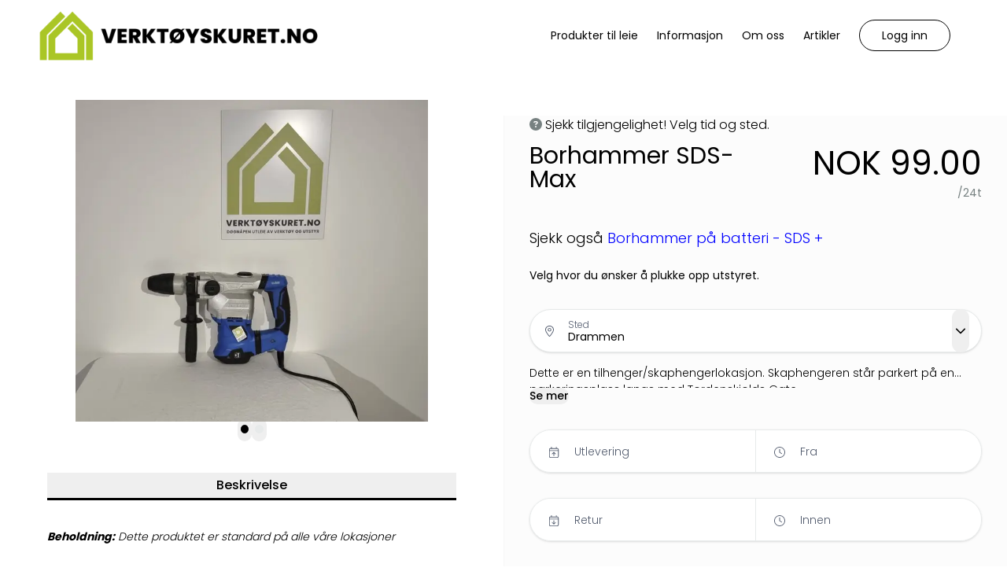

--- FILE ---
content_type: text/html; charset=utf-8
request_url: https://verktoyskuret.no/products/1050/borhammer-sds-max
body_size: 44703
content:
<!DOCTYPE html><html lang="default"><head><meta charSet="utf-8"/><style></style><link rel="preconnect" href="https://verktoyskuret.shop.mysharefox.com"/><meta http-equiv="X-UA-Compatible" content="IE=Edge,chrome=1"/><meta name="viewport" content="width=device-width, initial-scale=1"/><meta name="rating" content="general"/><title>Borhammer SDS-Max</title><meta name="title" content="Borhammer SDS-Max"/><meta property="og:title" content="Borhammer SDS-Max"/><meta property="sf:breadcrumb" content="Borhammer SDS-Max"/><meta property="og:site_name" content="Verktøyskuret.no"/><meta property="og:type" content="website"/><meta name="description" content=""/><meta property="og:description" content=""/><meta property="og:url" content="https://verktoyskuret.no/products/1050/borhammer-sds-max"/><link rel="canonical" href="https://verktoyskuret.no/products/1050/borhammer-sds-max"/><meta property="og:image" content="https://cdn.mysharefox.com/verktoyskuret/uploads1/tools/Skjermbilde_2023-01-03_101252.jpg"/><meta property="og:image:alt" content="Borhammer SDS-Max"/><meta property="og:image:width" content="550"/><meta property="og:image:height" content="825"/><meta property="og:locale" content="no-NO"/><meta property="og:locale:alternate" content="en_GB"/><meta name="keywords" content=""/><meta property="product:original_price:currency" content="NOK"/><meta property="product:original_price:amount" content="99"/><meta property="product:price" content="99"/><meta property="product:shop_part_no" content="1050"/><meta property="product:producer_part_no" content="1050"/><meta property="product:producer_name" content="Verktøyskuret AS"/><meta property="product:promo" content="false"/><link rel="icon" href="/img/favicon.png"/><meta name="google-site-verification" content="&lt;meta name=&quot;google-site-verification&quot; content=&quot;6_cUikBfK2kXIVjWyZYZyE8p2ufev0FiXZy3-yeu9n4&quot; /&gt;"/><script type="application/ld+json">{"@context":"https://schema.org","@graph":[{"@type":"Product","@id":"https://verktoyskuret.no/products/1050/borhammer-sds-max#product","productID":"1050","sku":"1050","name":"Borhammer SDS-Max","url":"https://verktoyskuret.no/products/1050/borhammer-sds-max","description":"","brand":{"@type":"Organization","name":"Verktøyskuret AS"},"offers":{"@type":"Offer","businessFunction":"http://purl.org/goodrelations/v1#LeaseOut","priceCurrency":"NOK","price":99,"priceSpecification":{"@type":"UnitPriceSpecification","price":99,"priceCurrency":"NOK","unitCode":"DAY","unitText":"per day"},"seller":{"@type":"Organization","name":"Verktøyskuret AS"},"url":"https://verktoyskuret.no/products/1050/borhammer-sds-max"},"additionalProperty":[{"@type":"PropertyValue","name":"Product Type","value":"Rental Product"}],"image":{"@type":"ImageObject","url":"https://cdn.mysharefox.com/verktoyskuret/uploads1/tools/Skjermbilde_2023-01-03_101252.jpg","name":"Borhammer SDS-Max"},"category":"Betong, flis og fjell"}]}</script><link rel="preload" as="image" imageSrcSet="/_next/image?url=https%3A%2F%2Fcdn.mysharefox.com%2Fverktoyskuret%2Fimg%2Flogo-black.png%3Fv%3D1731504238&amp;w=640&amp;q=75 640w, /_next/image?url=https%3A%2F%2Fcdn.mysharefox.com%2Fverktoyskuret%2Fimg%2Flogo-black.png%3Fv%3D1731504238&amp;w=750&amp;q=75 750w, /_next/image?url=https%3A%2F%2Fcdn.mysharefox.com%2Fverktoyskuret%2Fimg%2Flogo-black.png%3Fv%3D1731504238&amp;w=828&amp;q=75 828w, /_next/image?url=https%3A%2F%2Fcdn.mysharefox.com%2Fverktoyskuret%2Fimg%2Flogo-black.png%3Fv%3D1731504238&amp;w=1080&amp;q=75 1080w, /_next/image?url=https%3A%2F%2Fcdn.mysharefox.com%2Fverktoyskuret%2Fimg%2Flogo-black.png%3Fv%3D1731504238&amp;w=1200&amp;q=75 1200w, /_next/image?url=https%3A%2F%2Fcdn.mysharefox.com%2Fverktoyskuret%2Fimg%2Flogo-black.png%3Fv%3D1731504238&amp;w=1920&amp;q=75 1920w, /_next/image?url=https%3A%2F%2Fcdn.mysharefox.com%2Fverktoyskuret%2Fimg%2Flogo-black.png%3Fv%3D1731504238&amp;w=2048&amp;q=75 2048w, /_next/image?url=https%3A%2F%2Fcdn.mysharefox.com%2Fverktoyskuret%2Fimg%2Flogo-black.png%3Fv%3D1731504238&amp;w=3840&amp;q=75 3840w" imageSizes="100vw" fetchPriority="high"/><link rel="preload" as="image" imageSrcSet="/_next/image?url=https%3A%2F%2Fcdn.mysharefox.com%2Fverktoyskuret%2Fimg%2Flogo-white.png&amp;w=640&amp;q=75 640w, /_next/image?url=https%3A%2F%2Fcdn.mysharefox.com%2Fverktoyskuret%2Fimg%2Flogo-white.png&amp;w=750&amp;q=75 750w, /_next/image?url=https%3A%2F%2Fcdn.mysharefox.com%2Fverktoyskuret%2Fimg%2Flogo-white.png&amp;w=828&amp;q=75 828w, /_next/image?url=https%3A%2F%2Fcdn.mysharefox.com%2Fverktoyskuret%2Fimg%2Flogo-white.png&amp;w=1080&amp;q=75 1080w, /_next/image?url=https%3A%2F%2Fcdn.mysharefox.com%2Fverktoyskuret%2Fimg%2Flogo-white.png&amp;w=1200&amp;q=75 1200w, /_next/image?url=https%3A%2F%2Fcdn.mysharefox.com%2Fverktoyskuret%2Fimg%2Flogo-white.png&amp;w=1920&amp;q=75 1920w, /_next/image?url=https%3A%2F%2Fcdn.mysharefox.com%2Fverktoyskuret%2Fimg%2Flogo-white.png&amp;w=2048&amp;q=75 2048w, /_next/image?url=https%3A%2F%2Fcdn.mysharefox.com%2Fverktoyskuret%2Fimg%2Flogo-white.png&amp;w=3840&amp;q=75 3840w" imageSizes="100vw" fetchPriority="high"/><meta name="next-head-count" content="35"/><link rel="preload" href="/_next/static/media/7108afb8b1381ad1-s.p.woff2" as="font" type="font/woff2" crossorigin="anonymous" data-next-font="size-adjust"/><link rel="preload" href="/_next/static/media/9e82d62334b205f4-s.p.woff2" as="font" type="font/woff2" crossorigin="anonymous" data-next-font="size-adjust"/><link rel="preload" href="/_next/static/media/4c285fdca692ea22-s.p.woff2" as="font" type="font/woff2" crossorigin="anonymous" data-next-font="size-adjust"/><link rel="preload" href="/_next/static/media/eafabf029ad39a43-s.p.woff2" as="font" type="font/woff2" crossorigin="anonymous" data-next-font="size-adjust"/><link rel="preload" href="/_next/static/media/8888a3826f4a3af4-s.p.woff2" as="font" type="font/woff2" crossorigin="anonymous" data-next-font="size-adjust"/><link rel="preload" href="/_next/static/media/0484562807a97172-s.p.woff2" as="font" type="font/woff2" crossorigin="anonymous" data-next-font="size-adjust"/><link rel="preload" href="/_next/static/media/b957ea75a84b6ea7-s.p.woff2" as="font" type="font/woff2" crossorigin="anonymous" data-next-font="size-adjust"/><link rel="preload" href="/_next/static/media/7db6c35d839a711c-s.p.woff2" as="font" type="font/woff2" crossorigin="anonymous" data-next-font="size-adjust"/><link rel="preload" href="/_next/static/media/6245472ced48d3be-s.p.woff2" as="font" type="font/woff2" crossorigin="anonymous" data-next-font="size-adjust"/><link rel="preload" href="/_next/static/css/e55eb424a9295bde.css" as="style"/><link rel="stylesheet" href="/_next/static/css/e55eb424a9295bde.css" data-n-g=""/><noscript data-n-css=""></noscript><script defer="" nomodule="" src="/_next/static/chunks/polyfills-78c92fac7aa8fdd8.js"></script><script defer="" src="/_next/static/chunks/6369-403d4b969a9c6258.js"></script><script defer="" src="/_next/static/chunks/6586.0046d74df8afceb7.js"></script><script defer="" src="/_next/static/chunks/4459-4df57d2591a02daa.js"></script><script defer="" src="/_next/static/chunks/9691-754c559c93805077.js"></script><script defer="" src="/_next/static/chunks/3654-102633541b6e2605.js"></script><script defer="" src="/_next/static/chunks/8416.f77655d4d7fc526b.js"></script><script defer="" src="/_next/static/chunks/3731.9b9da8a69acc2b52.js"></script><script defer="" src="/_next/static/chunks/8114.18e20e8dbe9820a9.js"></script><script defer="" src="/_next/static/chunks/5462.a4fffd3ed78c45ea.js"></script><script defer="" src="/_next/static/chunks/9931.006858d3b3a1cfd0.js"></script><script src="/_next/static/chunks/webpack-4f1da4a490feba00.js" defer=""></script><script src="/_next/static/chunks/framework-08ac8e16290540d1.js" defer=""></script><script src="/_next/static/chunks/main-620ed600dfe9ee84.js" defer=""></script><script src="/_next/static/chunks/pages/_app-f55d18c4bb494310.js" defer=""></script><script src="/_next/static/chunks/9361-b831ed6ea6fafea0.js" defer=""></script><script src="/_next/static/chunks/pages/products/%5Bid%5D/%5Bslug%5D-baffbbcad881af76.js" defer=""></script><script src="/_next/static/xuGv_T0kjG3LMxnJf2wY7/_buildManifest.js" defer=""></script><script src="/_next/static/xuGv_T0kjG3LMxnJf2wY7/_ssgManifest.js" defer=""></script><style id="__jsx-fa987dd867628023">.async-hide.jsx-fa987dd867628023{opacity:0!important}</style></head><body><div id="__next"><main class="__variable_70db42 font-sans"><div id="modal-root" class="relative" style="z-index:60"></div><noscript class="jsx-fa987dd867628023"><iframe src="https://www.googletagmanager.com/ns.html?id=GTM-W37Z3PF9" height="0" width="0" style="display:none;visibility:hidden" class="jsx-fa987dd867628023"></iframe></noscript><header class="lg:bg-headerBg bg-whiteColor h-mobile-menu-height lg:h-menu-height"><div class="bg-navBarBg"><div class="z-50 relative w-full h-full flex m-auto md:px-3 lg:px-page-x container-w"><button role="button" class="p-1 z-50 lg:!hidden px-0 w-[75px] ml-input left-0 text-textColor relative my-auto top-0 bottom-0" type="button"><svg aria-hidden="true" focusable="false" data-prefix="far" data-icon="bars" class="svg-inline--fa fa-bars fa-2x enabled:hover:text-primary disabled:opacity-30" role="img" xmlns="http://www.w3.org/2000/svg" viewBox="0 0 448 512" color="var(--navbar-color, var(--primary))"><path fill="currentColor" d="M0 88C0 74.7 10.7 64 24 64H424c13.3 0 24 10.7 24 24s-10.7 24-24 24H24C10.7 112 0 101.3 0 88zM0 248c0-13.3 10.7-24 24-24H424c13.3 0 24 10.7 24 24s-10.7 24-24 24H24c-13.3 0-24-10.7-24-24zM448 408c0 13.3-10.7 24-24 24H24c-13.3 0-24-10.7-24-24s10.7-24 24-24H424c13.3 0 24 10.7 24 24z"></path></svg></button><a class="overflow-hidden min-w-[125px] z-50 lg:-ml-6 my-auto w-[275px] md:w-[500px] ml-0" href="/"><img alt="logo" fetchPriority="high" loading="eager" width="100" height="91" decoding="async" data-nimg="1" class="p-0 object-contain align-middle max-h-mobile-menu-height lg:max-h-menu-height absolute top-0 bottom-0 m-auto lg:max-h-none !h-full !ml-0 object-left w-[175px] md:w-[500px]" style="color:transparent;height:calc(250px * var(--logo_scale))" sizes="100vw" srcSet="/_next/image?url=https%3A%2F%2Fcdn.mysharefox.com%2Fverktoyskuret%2Fimg%2Flogo-black.png%3Fv%3D1731504238&amp;w=640&amp;q=75 640w, /_next/image?url=https%3A%2F%2Fcdn.mysharefox.com%2Fverktoyskuret%2Fimg%2Flogo-black.png%3Fv%3D1731504238&amp;w=750&amp;q=75 750w, /_next/image?url=https%3A%2F%2Fcdn.mysharefox.com%2Fverktoyskuret%2Fimg%2Flogo-black.png%3Fv%3D1731504238&amp;w=828&amp;q=75 828w, /_next/image?url=https%3A%2F%2Fcdn.mysharefox.com%2Fverktoyskuret%2Fimg%2Flogo-black.png%3Fv%3D1731504238&amp;w=1080&amp;q=75 1080w, /_next/image?url=https%3A%2F%2Fcdn.mysharefox.com%2Fverktoyskuret%2Fimg%2Flogo-black.png%3Fv%3D1731504238&amp;w=1200&amp;q=75 1200w, /_next/image?url=https%3A%2F%2Fcdn.mysharefox.com%2Fverktoyskuret%2Fimg%2Flogo-black.png%3Fv%3D1731504238&amp;w=1920&amp;q=75 1920w, /_next/image?url=https%3A%2F%2Fcdn.mysharefox.com%2Fverktoyskuret%2Fimg%2Flogo-black.png%3Fv%3D1731504238&amp;w=2048&amp;q=75 2048w, /_next/image?url=https%3A%2F%2Fcdn.mysharefox.com%2Fverktoyskuret%2Fimg%2Flogo-black.png%3Fv%3D1731504238&amp;w=3840&amp;q=75 3840w" src="/_next/image?url=https%3A%2F%2Fcdn.mysharefox.com%2Fverktoyskuret%2Fimg%2Flogo-black.png%3Fv%3D1731504238&amp;w=3840&amp;q=75"/></a><div class="flex flex-row items-center w-full py-[25px] h-mobile-menu-height lg:h-menu-height"><span class="hidden w-full lg:inline-block align-middle"></span><div class="z-9 text-right w-full relative right-0 inline-flex lg:inline-block lg:min-w-fit h-mobile-menu-height lg:h-auto"><span class="w-full"><a id="header.TOP_MENU[0].name" class="text-[14px] hover:underline underline-offset-default disabled:opacity-[40%] text-linkColor z-50 p-3 mx-0 my-auto !underline-offset-[7px] decoration-2 decoration-inherit font-main text-left px-0 lg:px-3 lg:text-center hidden lg:inline-block align-middle" aria-label="Produkter til leie" href="/products"><span class="whitespace-nowrap font-semibold lg:font-medium text-navBarText" name="Produkter til leie">Produkter til leie</span></a><a id="header.TOP_MENU[3].name" class="text-[14px] hover:underline underline-offset-default disabled:opacity-[40%] text-linkColor z-50 p-3 mx-0 my-auto !underline-offset-[7px] decoration-2 decoration-inherit font-main text-left px-0 lg:px-3 lg:text-center hidden lg:inline-block align-middle" aria-label="Informasjon" href="/help"><span class="whitespace-nowrap font-semibold lg:font-medium text-navBarText" name="Informasjon">Informasjon</span></a><a id="header.TOP_MENU[4].name" class="text-[14px] hover:underline underline-offset-default disabled:opacity-[40%] text-linkColor z-50 p-3 mx-0 my-auto !underline-offset-[7px] decoration-2 decoration-inherit font-main text-left px-0 lg:px-3 lg:text-center hidden lg:inline-block align-middle" aria-label="Om oss" href="/about"><span class="whitespace-nowrap font-semibold lg:font-medium text-navBarText" name="Om oss">Om oss</span></a><a id="header.TOP_MENU[1].name" class="text-[14px] hover:underline underline-offset-default disabled:opacity-[40%] text-linkColor z-50 p-3 mx-0 my-auto !underline-offset-[7px] decoration-2 decoration-inherit font-main text-left px-0 lg:px-3 lg:text-center hidden lg:inline-block align-middle" aria-label="Artikler" href="/blog"><span class="whitespace-nowrap font-semibold lg:font-medium text-navBarText" name="Artikler">Artikler</span></a></span><span class="hidden lg:inline-flex align-middle my-5 rounded bg-slate-300 border border-slate-400 w-[150px] h-[30px]"></span><span class="block lg:hidden"><svg aria-hidden="true" focusable="false" data-prefix="fas" data-icon="user" class="svg-inline--fa fa-user fa-lg mt-7 relative right-[60px]" role="img" xmlns="http://www.w3.org/2000/svg" viewBox="0 0 448 512"><path fill="currentColor" d="M224 256A128 128 0 1 0 224 0a128 128 0 1 0 0 256zm-45.7 48C79.8 304 0 383.8 0 482.3C0 498.7 13.3 512 29.7 512H418.3c16.4 0 29.7-13.3 29.7-29.7C448 383.8 368.2 304 269.7 304H178.3z"></path></svg></span></div></div></div><div></div></div></header><form><div class="flex flex-col text-center overflow-hidden pb-[350px] lg:pb-[175px] items-center"><div class="container-w w-full grid grid-cols-1 grid-flow-row-dense lg:grid-cols-2 auto-rows-min gap-0 relative mb-page-sm md:mb-page"><div class="col-span-1 auto-rows-min lg:row-span-1 px-2.5 md:px-3 lg:px-page-x"><div class="relative flex align-center justify-center group m-9 mx-0 md:mx-9"><button role="button" class="p-1 absolute hidden lg:hidden group-hover:block top-[50%] opacity-75 left-4 z-10" type="button"><svg aria-labelledby="svg-inline--fa-title-dOIvqrr6u4D2" data-prefix="fal" data-icon="circle-arrow-left" class="svg-inline--fa fa-circle-arrow-left fa-2xl enabled:hover:text-primary disabled:opacity-30 bg-radial-white rounded-[50px]" role="img" xmlns="http://www.w3.org/2000/svg" viewBox="0 0 512 512" color="var(--primary)"><title id="svg-inline--fa-title-dOIvqrr6u4D2">Previous</title><path fill="currentColor" d="M32 256a224 224 0 1 1 448 0A224 224 0 1 1 32 256zm480 0A256 256 0 1 0 0 256a256 256 0 1 0 512 0zM228.7 148.7l-96 96c-6.2 6.2-6.2 16.4 0 22.6l96 96c6.2 6.2 16.4 6.2 22.6 0s6.2-16.4 0-22.6L182.6 272 368 272c8.8 0 16-7.2 16-16s-7.2-16-16-16l-185.4 0 68.7-68.7c6.2-6.2 6.2-16.4 0-22.6s-16.4-6.2-22.6 0z"></path></svg></button><div class="swiper relative !pb-6 -mb-6 -mx-2 h-fit border-none p-0"><div class="swiper-wrapper"><div class="swiper-slide"><div class="relative aspect-4/3"><img alt="Borhammer SDS-Max" loading="lazy" width="100" height="100" decoding="async" data-nimg="1" class="object-contain flex items-center justify-center w-full mx-auto h-full" style="color:transparent" sizes="50vw" srcSet="/_next/image?url=https%3A%2F%2Fcdn.mysharefox.com%2Fverktoyskuret%2Fuploads1%2Ftools%2FSkjermbilde_2023-01-03_101252.jpg&amp;w=384&amp;q=75 384w, /_next/image?url=https%3A%2F%2Fcdn.mysharefox.com%2Fverktoyskuret%2Fuploads1%2Ftools%2FSkjermbilde_2023-01-03_101252.jpg&amp;w=640&amp;q=75 640w, /_next/image?url=https%3A%2F%2Fcdn.mysharefox.com%2Fverktoyskuret%2Fuploads1%2Ftools%2FSkjermbilde_2023-01-03_101252.jpg&amp;w=750&amp;q=75 750w, /_next/image?url=https%3A%2F%2Fcdn.mysharefox.com%2Fverktoyskuret%2Fuploads1%2Ftools%2FSkjermbilde_2023-01-03_101252.jpg&amp;w=828&amp;q=75 828w, /_next/image?url=https%3A%2F%2Fcdn.mysharefox.com%2Fverktoyskuret%2Fuploads1%2Ftools%2FSkjermbilde_2023-01-03_101252.jpg&amp;w=1080&amp;q=75 1080w, /_next/image?url=https%3A%2F%2Fcdn.mysharefox.com%2Fverktoyskuret%2Fuploads1%2Ftools%2FSkjermbilde_2023-01-03_101252.jpg&amp;w=1200&amp;q=75 1200w, /_next/image?url=https%3A%2F%2Fcdn.mysharefox.com%2Fverktoyskuret%2Fuploads1%2Ftools%2FSkjermbilde_2023-01-03_101252.jpg&amp;w=1920&amp;q=75 1920w, /_next/image?url=https%3A%2F%2Fcdn.mysharefox.com%2Fverktoyskuret%2Fuploads1%2Ftools%2FSkjermbilde_2023-01-03_101252.jpg&amp;w=2048&amp;q=75 2048w, /_next/image?url=https%3A%2F%2Fcdn.mysharefox.com%2Fverktoyskuret%2Fuploads1%2Ftools%2FSkjermbilde_2023-01-03_101252.jpg&amp;w=3840&amp;q=75 3840w" src="/_next/image?url=https%3A%2F%2Fcdn.mysharefox.com%2Fverktoyskuret%2Fuploads1%2Ftools%2FSkjermbilde_2023-01-03_101252.jpg&amp;w=3840&amp;q=75"/></div></div><div class="swiper-slide"><div class="relative aspect-4/3"><img alt="Borhammer SDS-Max" loading="lazy" width="100" height="100" decoding="async" data-nimg="1" class="object-contain flex items-center justify-center w-full mx-auto h-full" style="color:transparent" sizes="50vw" srcSet="/_next/image?url=https%3A%2F%2Fcdn.mysharefox.com%2Fverktoyskuret%2Fuploads1%2Ftools%2F20221210_170938.jpg&amp;w=384&amp;q=75 384w, /_next/image?url=https%3A%2F%2Fcdn.mysharefox.com%2Fverktoyskuret%2Fuploads1%2Ftools%2F20221210_170938.jpg&amp;w=640&amp;q=75 640w, /_next/image?url=https%3A%2F%2Fcdn.mysharefox.com%2Fverktoyskuret%2Fuploads1%2Ftools%2F20221210_170938.jpg&amp;w=750&amp;q=75 750w, /_next/image?url=https%3A%2F%2Fcdn.mysharefox.com%2Fverktoyskuret%2Fuploads1%2Ftools%2F20221210_170938.jpg&amp;w=828&amp;q=75 828w, /_next/image?url=https%3A%2F%2Fcdn.mysharefox.com%2Fverktoyskuret%2Fuploads1%2Ftools%2F20221210_170938.jpg&amp;w=1080&amp;q=75 1080w, /_next/image?url=https%3A%2F%2Fcdn.mysharefox.com%2Fverktoyskuret%2Fuploads1%2Ftools%2F20221210_170938.jpg&amp;w=1200&amp;q=75 1200w, /_next/image?url=https%3A%2F%2Fcdn.mysharefox.com%2Fverktoyskuret%2Fuploads1%2Ftools%2F20221210_170938.jpg&amp;w=1920&amp;q=75 1920w, /_next/image?url=https%3A%2F%2Fcdn.mysharefox.com%2Fverktoyskuret%2Fuploads1%2Ftools%2F20221210_170938.jpg&amp;w=2048&amp;q=75 2048w, /_next/image?url=https%3A%2F%2Fcdn.mysharefox.com%2Fverktoyskuret%2Fuploads1%2Ftools%2F20221210_170938.jpg&amp;w=3840&amp;q=75 3840w" src="/_next/image?url=https%3A%2F%2Fcdn.mysharefox.com%2Fverktoyskuret%2Fuploads1%2Ftools%2F20221210_170938.jpg&amp;w=3840&amp;q=75"/></div></div></div></div><button role="button" class="p-1 absolute hidden lg:hidden group-hover:block top-[50%] opacity-75 right-4 z-10" type="button"><svg aria-labelledby="svg-inline--fa-title-vrQvbn3Dbsbp" data-prefix="fal" data-icon="circle-arrow-right" class="svg-inline--fa fa-circle-arrow-right fa-2xl enabled:hover:text-primary disabled:opacity-30 bg-radial-white rounded-[50px]" role="img" xmlns="http://www.w3.org/2000/svg" viewBox="0 0 512 512" color="var(--primary)"><title id="svg-inline--fa-title-vrQvbn3Dbsbp">Next</title><path fill="currentColor" d="M480 256A224 224 0 1 1 32 256a224 224 0 1 1 448 0zM0 256a256 256 0 1 0 512 0A256 256 0 1 0 0 256zM283.3 363.3l96-96c6.2-6.2 6.2-16.4 0-22.6l-96-96c-6.2-6.2-16.4-6.2-22.6 0s-6.2 16.4 0 22.6L329.4 240 144 240c-8.8 0-16 7.2-16 16s7.2 16 16 16l185.4 0-68.7 68.7c-6.2 6.2-6.2 16.4 0 22.6s16.4 6.2 22.6 0z"></path></svg></button></div><div class="flex w-[100%] items-center mt-1 justify-center"><div class="relative justify-center flex bottom-10"><button role="button" class="p-1" type="button"><svg aria-hidden="true" focusable="false" data-prefix="fas" data-icon="circle" class="svg-inline--fa fa-circle fa-xs enabled:hover:text-primary disabled:opacity-30" role="img" xmlns="http://www.w3.org/2000/svg" viewBox="0 0 512 512" color="var(--primary)"><path fill="currentColor" d="M256 512A256 256 0 1 0 256 0a256 256 0 1 0 0 512z"></path></svg></button><button role="button" class="p-1" type="button"><svg aria-hidden="true" focusable="false" data-prefix="fas" data-icon="circle" class="svg-inline--fa fa-circle fa-xs enabled:hover:text-primary disabled:opacity-30" role="img" xmlns="http://www.w3.org/2000/svg" viewBox="0 0 512 512" color="var(--border-color)"><path fill="currentColor" d="M256 512A256 256 0 1 0 256 0a256 256 0 1 0 0 512z"></path></svg></button></div></div><div class="pb-page-sm md:pb-page"><div class="w-full flex productDetails"><button role="button" type="button" name="tools_detail.ABOUT" aria-label="Beskrivelse" class="group text-[16px] rounded-none p-1 mx-1 mb-2 text-primary border-b-primary font-semibold border-b-[3px] w-full ml-0 mr-0"><span>Beskrivelse</span></button></div><div class="mb-10 lg:mb-2 text-left text-textColor"><div class="py-1 mt-6"><div class="text-textColor"><p style="font-family:inherit;color:inherit"><strong><em>Beholdning:</em></strong><em> Dette produktet er standard på alle våre lokasjoner</em></p>
<p> </p>
<p>Kraftig borhammer på hele 12 Joule med <strong>SDS-Max</strong> innfesting. </p>
<p>Denne maskoinen klarer å borre opp større hulldeimensjoner (40 mm) i betong og fjell sett mot SDS+ innfesting maskiner. Kommer levert i eske og uten bor. Denne maskinen kommer i fjellkilekitpakken vår.  </p>
<p> </p>
<p><strong>VIKTIG:</strong> Denne maskinen krever at bor/meisler/pigg har SDS MAX innfesting. Det &quot;vanligste&quot; er SDS + som ikke vil passe til denne. </p>
<ul>
<li>1500 watt</li>
<li>12 Joule slagkraft</li>
<li>480 rpm</li>
<li>6,3 kj</li>
</ul>
<p> </p></div></div></div><a id="tools_detail.SEE_MORE" class="text-[14px] text-center hover:underline underline-offset-default disabled:opacity-[40%] align-text-bottom text-linkColor float-right mb-2" aria-label="Se mer som dette" href="/products?categories=produktkategori-a"><span class="font-medium" name="tools_detail.SEE_MORE">Se mer som dette</span><svg aria-hidden="true" focusable="false" data-prefix="fas" data-icon="circle-arrow-right" class="svg-inline--fa fa-circle-arrow-right mx-1 mr-0 ml-1" role="img" xmlns="http://www.w3.org/2000/svg" viewBox="0 0 512 512" name="tools_detail.SEE_MORE-icon"><path fill="currentColor" d="M0 256a256 256 0 1 0 512 0A256 256 0 1 0 0 256zM281 385c-9.4 9.4-24.6 9.4-33.9 0s-9.4-24.6 0-33.9l71-71L136 280c-13.3 0-24-10.7-24-24s10.7-24 24-24l182.1 0-71-71c-9.4-9.4-9.4-24.6 0-33.9s24.6-9.4 33.9 0L393 239c9.4 9.4 9.4 24.6 0 33.9L281 385z"></path></svg></a></div></div><div class="col-span-1 auto-rows-min lg:row-span-2 my-page-sm md:my-page bg-formBg border-formBorder border-l-[1px] h-fit lg:h-full md:mx-[-46px] md:px-[56px] px-2.5 lg:px-section lg:mx-0 relative z-20"><div><div class="text-left text-secondaryIconColor mb-3"><svg aria-hidden="true" focusable="false" data-prefix="fas" data-icon="circle-question" class="svg-inline--fa fa-circle-question text-iconColor" role="img" xmlns="http://www.w3.org/2000/svg" viewBox="0 0 512 512"><path fill="currentColor" d="M256 512A256 256 0 1 0 256 0a256 256 0 1 0 0 512zM169.8 165.3c7.9-22.3 29.1-37.3 52.8-37.3h58.3c34.9 0 63.1 28.3 63.1 63.1c0 22.6-12.1 43.5-31.7 54.8L280 264.4c-.2 13-10.9 23.6-24 23.6c-13.3 0-24-10.7-24-24V250.5c0-8.6 4.6-16.5 12.1-20.8l44.3-25.4c4.7-2.7 7.6-7.7 7.6-13.1c0-8.4-6.8-15.1-15.1-15.1H222.6c-3.4 0-6.4 2.1-7.5 5.3l-.4 1.2c-4.4 12.5-18.2 19-30.6 14.6s-19-18.2-14.6-30.6l.4-1.2zM224 352a32 32 0 1 1 64 0 32 32 0 1 1 -64 0z"></path></svg><span class="text-textColor ml-1 text-[16px]" id="tools_detail.AVAILABILITY_UNKNOWN">Sjekk tilgjengelighet! Velg tid og sted.</span></div><div class="flex flex-col md:flex-row xs:flex-wrap w-full mb-section-sm md:mb-section"><span class="w-full text-left block align-middle"><h1 class="text-[30px] text-textColor leading-none" id="borhammer-sds-max">Borhammer SDS-Max</h1></span><div class="text-left flex w-full flex-row"><div class="block w-full"><span class="flex flex-col text-right relative align-middle my-auto float-left md:float-right"><span class="text-[36px] md:text-[42px] leading-[50px] text-priceColor font-medium m-0 w-full">NOK 99.00</span><span class="w-full flex items-end pb-[7px] lg:pb-0 lg:block text-right"><span class="text-[14px] text-iconColor font-medium" id="landing.DAY">/24t</span></span></span></div></div></div><div class="text-left w-full text-[14px] mb-minor-section"><p><span style="font-size:18px;font-family:inherit;color:inherit">Sjekk også <span style="color:#0000ff"><strong><a style="color:#0000ff" href="https://verktoyskuret.no/products/1024/borhammer-p%C3%A5-batteri-sds">Borhammer på batteri - SDS +</a></strong></span></span></p></div><div class="text-left z-0"><div></div><div id="containingDiv" class="relative z-20"><div class="inline-flex w-full relative h-fit z-50" id="pickup" tabindex="0"><button role="button" type="button" class="group mb-input font-second h-[55px] w-full outline-none shadow border-[1px] border-borderColor md:text-[14px] text-[16px] text-textColor font-medium focus:ring-[1.5px] ring-primary disabled:bg-disabledInputColor read-only:bg-disabledInputColor peer disabled:hover:cursor-not-allowed placeholder-placeHolderColor placeholder:font-normal bg-whiteColor relative flex flex-row p-0 rounded-availabilityRound overflow-hidden"><span></span><div class="font-second h-[55px] outline-none border-[1px] border-borderColor md:text-[14px] text-[16px] font-medium focus:ring-[1.5px] ring-primary peer disabled:hover:cursor-not-allowed placeholder-placeHolderColor placeholder:font-normal shadow-none rounded-none p-1 w-1/2 inline-flex border-none bg-whiteColor disabled:bg-whiteColor read-only:bg-whiteColor border-r-[1px] text-textColor"><svg aria-hidden="true" focusable="false" data-prefix="fal" data-icon="calendar-arrow-up" class="svg-inline--fa fa-calendar-arrow-up w-[20px] h-[20px] my-auto mx-input text-placeHolderColor" role="img" xmlns="http://www.w3.org/2000/svg" viewBox="0 0 448 512"><path fill="currentColor" d="M128 16c0-8.8-7.2-16-16-16s-16 7.2-16 16V64H64C28.7 64 0 92.7 0 128v32 32V448c0 35.3 28.7 64 64 64H384c35.3 0 64-28.7 64-64V192 160 128c0-35.3-28.7-64-64-64H352V16c0-8.8-7.2-16-16-16s-16 7.2-16 16V64H128V16zM32 192H416V448c0 17.7-14.3 32-32 32H64c-17.7 0-32-14.3-32-32V192zM64 96H384c17.7 0 32 14.3 32 32v32H32V128c0-17.7 14.3-32 32-32zM208 416c0 8.8 7.2 16 16 16s16-7.2 16-16l0-121.4 52.7 52.7c6.2 6.2 16.4 6.2 22.6 0s6.2-16.4 0-22.6l-80-80c-6.2-6.2-16.4-6.2-22.6 0l-80 80c-6.2 6.2-6.2 16.4 0 22.6s16.4 6.2 22.6 0L208 294.6 208 416z"></path></svg><div class="flex flex-col w-full text-left"><span class="text-placeHolderColor font-normal my-auto mt-[12px] md:mt-[14px] lg:mt-auto text-[16px] md:text-[14px]" id="tools_detail.PICK_UP">Utlevering</span><span class="font-medium"></span></div></div><div class="relative h-full w-[1px] my-0 p-0 top-0 mx-0 bg-whiteColor"><div class="bg-borderColor h-full w-[1px] my-0 p-0 relative top-0 mx-0"></div></div><div class="font-second h-[55px] outline-none border-[1px] border-borderColor md:text-[14px] text-[16px] font-medium focus:ring-[1.5px] ring-primary peer disabled:hover:cursor-not-allowed placeholder-placeHolderColor placeholder:font-normal shadow-none rounded-none p-1 w-1/2 inline-flex border-none bg-whiteColor disabled:bg-whiteColor read-only:bg-whiteColor border-r-[1px] text-textColor"><svg aria-hidden="true" focusable="false" data-prefix="fal" data-icon="clock" class="svg-inline--fa fa-clock w-[20px] h-[20px] my-auto mx-input text-placeHolderColor" role="img" xmlns="http://www.w3.org/2000/svg" viewBox="0 0 512 512"><path fill="currentColor" d="M480 256A224 224 0 1 1 32 256a224 224 0 1 1 448 0zM0 256a256 256 0 1 0 512 0A256 256 0 1 0 0 256zM240 112V256c0 5.3 2.7 10.3 7.1 13.3l96 64c7.4 4.9 17.3 2.9 22.2-4.4s2.9-17.3-4.4-22.2L272 247.4V112c0-8.8-7.2-16-16-16s-16 7.2-16 16z"></path></svg><div class="flex flex-col w-full text-left"><span class="text-placeHolderColor font-normal my-auto mt-[12px] md:mt-[14px] lg:mt-auto text-[16px] md:text-[14px]" id="tools_detail.FROM_TIME">Fra</span><span class="font-medium"></span></div></div></button></div><div class="inline-flex w-full relative h-fit z-10 mb-section" id="dropOff" tabindex="0"><button role="button" type="button" class="group mb-input font-second h-[55px] w-full outline-none shadow border-[1px] border-borderColor md:text-[14px] text-[16px] text-textColor font-medium focus:ring-[1.5px] ring-primary disabled:bg-disabledInputColor read-only:bg-disabledInputColor peer disabled:hover:cursor-not-allowed placeholder-placeHolderColor placeholder:font-normal bg-whiteColor relative flex flex-row p-0 rounded-availabilityRound overflow-hidden"><span></span><div class="font-second h-[55px] outline-none border-[1px] border-borderColor md:text-[14px] text-[16px] font-medium focus:ring-[1.5px] ring-primary peer disabled:hover:cursor-not-allowed placeholder-placeHolderColor placeholder:font-normal shadow-none rounded-none p-1 w-1/2 inline-flex border-none bg-whiteColor disabled:bg-whiteColor read-only:bg-whiteColor border-r-[1px] text-textColor"><svg aria-hidden="true" focusable="false" data-prefix="fal" data-icon="calendar-arrow-down" class="svg-inline--fa fa-calendar-arrow-down w-[20px] h-[20px] my-auto mx-input text-placeHolderColor" role="img" xmlns="http://www.w3.org/2000/svg" viewBox="0 0 448 512"><path fill="currentColor" d="M128 16c0-8.8-7.2-16-16-16s-16 7.2-16 16V64H64C28.7 64 0 92.7 0 128v32 32V448c0 35.3 28.7 64 64 64H384c35.3 0 64-28.7 64-64V192 160 128c0-35.3-28.7-64-64-64H352V16c0-8.8-7.2-16-16-16s-16 7.2-16 16V64H128V16zM32 192H416V448c0 17.7-14.3 32-32 32H64c-17.7 0-32-14.3-32-32V192zM64 96H384c17.7 0 32 14.3 32 32v32H32V128c0-17.7 14.3-32 32-32zM240 256c0-8.8-7.2-16-16-16s-16 7.2-16 16V377.4l-52.7-52.7c-6.2-6.2-16.4-6.2-22.6 0s-6.2 16.4 0 22.6l80 80c6.2 6.2 16.4 6.2 22.6 0l80-80c6.2-6.2 6.2-16.4 0-22.6s-16.4-6.2-22.6 0L240 377.4V256z"></path></svg><div class="flex flex-col w-full text-left"><span class="text-placeHolderColor font-normal my-auto mt-[12px] md:mt-[14px] lg:mt-auto text-[16px] md:text-[14px]" id="tools_detail.DROP_OFF">Retur</span><span class="font-medium"></span></div></div><div class="relative h-full w-[1px] my-0 p-0 top-0 mx-0 bg-whiteColor"><div class="bg-borderColor h-full w-[1px] my-0 p-0 relative top-0 mx-0"></div></div><div class="font-second h-[55px] outline-none border-[1px] border-borderColor md:text-[14px] text-[16px] font-medium focus:ring-[1.5px] ring-primary peer disabled:hover:cursor-not-allowed placeholder-placeHolderColor placeholder:font-normal shadow-none rounded-none p-1 w-1/2 inline-flex border-none bg-whiteColor disabled:bg-whiteColor read-only:bg-whiteColor border-r-[1px] text-textColor"><svg aria-hidden="true" focusable="false" data-prefix="fal" data-icon="clock" class="svg-inline--fa fa-clock w-[20px] h-[20px] my-auto mx-input text-placeHolderColor" role="img" xmlns="http://www.w3.org/2000/svg" viewBox="0 0 512 512"><path fill="currentColor" d="M480 256A224 224 0 1 1 32 256a224 224 0 1 1 448 0zM0 256a256 256 0 1 0 512 0A256 256 0 1 0 0 256zM240 112V256c0 5.3 2.7 10.3 7.1 13.3l96 64c7.4 4.9 17.3 2.9 22.2-4.4s2.9-17.3-4.4-22.2L272 247.4V112c0-8.8-7.2-16-16-16s-16 7.2-16 16z"></path></svg><div class="flex flex-col w-full text-left"><span class="text-placeHolderColor font-normal my-auto mt-[12px] md:mt-[14px] lg:mt-auto text-[16px] md:text-[14px]" id="tools_detail.WITHIN">Innen</span><span class="font-medium"></span></div></div></button></div></div></div><div class="ml-1 mb-section-sm md:mb-section relative"></div><div class=""><button role="button" type="submit" name="tools_detail.BOOK_TOOL" aria-label="Legg i handlekurv" class="group box-border outline-0 p-3 text-[16px] md:text-[14px] text-center focus:ring disabled:opacity-60 border-[1px] rounded-btnRound h-[55px] mb-input font-medium bg-primary border-primary text-primaryBtnText enabled:hover:brightness-[110%] disabled:bg-disabledColor disabled:border-disabledColor w-full mx-0"><span>Legg i handlekurv</span></button><button role="button" type="submit" name="tools_detail.BOOK_EXPLORE" aria-label="Legg til og se etter mer å leie" class="group box-border outline-0 p-3 text-[16px] md:text-[14px] text-center focus:ring disabled:opacity-60 border-[1px] rounded-btnRound h-[55px] font-medium bg-transparent text-primary border-primary enabled:hover:bg-primary enabled:hover:text-primaryBtnText enabled:hover:border-primary w-full mx-0 mb-0"><span>Legg til og se etter mer å leie</span></button></div></div></div><div class="col-span-1 auto-rows-min lg:row-span-1 pb-0 border-formBorder border-b-[1px] mt-6 px-2.5 md:px-3 lg:px-page-x"></div><div class="col-span-1 lg:col-span-2 px-2.5 md:px-3 lg:px-page-x"></div></div></div></form><footer class="absolute h-mobile-footer-height lg:h-footer-height bottom-0 mt-auto flex flex-col bg-footerBg w-full text-center text-whiteColor text-[14px] pt-8"><div class="w-full flex flex-col lg:flex-row container-w m-auto"><div class="w-full lg:w-1/6"><a class="overflow-hidden relative block w-full lg:w-[300px] h-[75px] mb-3 lg:mb-0 lg:h-full z-10 lg:left-10 mx-auto" href="/"><img alt="logo" fetchPriority="high" loading="eager" width="100" height="91" decoding="async" data-nimg="1" class="p-0 object-contain align-middle max-h-mobile-menu-height lg:max-h-menu-height absolute top-0 bottom-0 m-auto w-full !h-full left-0 right-0" style="color:transparent;height:calc(250px * var(--logo_scale))" sizes="100vw" srcSet="/_next/image?url=https%3A%2F%2Fcdn.mysharefox.com%2Fverktoyskuret%2Fimg%2Flogo-white.png&amp;w=640&amp;q=75 640w, /_next/image?url=https%3A%2F%2Fcdn.mysharefox.com%2Fverktoyskuret%2Fimg%2Flogo-white.png&amp;w=750&amp;q=75 750w, /_next/image?url=https%3A%2F%2Fcdn.mysharefox.com%2Fverktoyskuret%2Fimg%2Flogo-white.png&amp;w=828&amp;q=75 828w, /_next/image?url=https%3A%2F%2Fcdn.mysharefox.com%2Fverktoyskuret%2Fimg%2Flogo-white.png&amp;w=1080&amp;q=75 1080w, /_next/image?url=https%3A%2F%2Fcdn.mysharefox.com%2Fverktoyskuret%2Fimg%2Flogo-white.png&amp;w=1200&amp;q=75 1200w, /_next/image?url=https%3A%2F%2Fcdn.mysharefox.com%2Fverktoyskuret%2Fimg%2Flogo-white.png&amp;w=1920&amp;q=75 1920w, /_next/image?url=https%3A%2F%2Fcdn.mysharefox.com%2Fverktoyskuret%2Fimg%2Flogo-white.png&amp;w=2048&amp;q=75 2048w, /_next/image?url=https%3A%2F%2Fcdn.mysharefox.com%2Fverktoyskuret%2Fimg%2Flogo-white.png&amp;w=3840&amp;q=75 3840w" src="/_next/image?url=https%3A%2F%2Fcdn.mysharefox.com%2Fverktoyskuret%2Fimg%2Flogo-white.png&amp;w=3840&amp;q=75"/></a></div><div class="text-center w-full lg:w-2/3"><div class=""><span class="text-footerFontColor" id="footer.COMPANY_COPYRIGHT">© </span><span class="mr-1 text-footerFontColor">Verktøyskuret AS</span><span class="mr-1 text-footerFontColor">2026</span><span class="ml-4 text-footerFontColor" id="footer.ORG_NR_LABEL">Org nr</span><span class="mr-1 text-footerFontColor"> 925 737 925 MVA</span></div><div class="mt-3"><a target="_blank" href="/help?header=3" id="footer.PRIVACY_POLICY" class="mx-2 pr-2 text-footerLink hover:underline underline-offset-default" aria-label="Personvern"><span class="font-medium" name="footer.PRIVACY_POLICY">Personvern</span></a><a target="_blank" href="/help?header=2" id="footer.TERMS" class="mx-2 pr-2 text-footerLink hover:underline underline-offset-default" aria-label="Vilkår"><span class="font-medium" name="footer.TERMS">Vilkår</span></a><a target="_blank" href="/help?header=4" id="footer.CONTACT_US" class="mx-2 text-footerLink hover:underline underline-offset-default" aria-label="Kontakt oss"><span class="font-medium" name="footer.CONTACT_US">Kontakt oss</span></a></div><div class="mt-3 flex flex-col md:block mx-auto text-center"><span class=""><svg aria-hidden="true" focusable="false" data-prefix="fas" data-icon="envelope" class="svg-inline--fa fa-envelope mr-1" role="img" xmlns="http://www.w3.org/2000/svg" viewBox="0 0 512 512" color="var(--footer-link-color)"><path fill="currentColor" d="M48 64C21.5 64 0 85.5 0 112c0 15.1 7.1 29.3 19.2 38.4L236.8 313.6c11.4 8.5 27 8.5 38.4 0L492.8 150.4c12.1-9.1 19.2-23.3 19.2-38.4c0-26.5-21.5-48-48-48H48zM0 176V384c0 35.3 28.7 64 64 64H448c35.3 0 64-28.7 64-64V176L294.4 339.2c-22.8 17.1-54 17.1-76.8 0L0 176z"></path></svg><a class="mr-1" href="mailto:post@verktoyskuret.no">post@verktoyskuret.no</a></span><span class="my-3"><svg aria-hidden="true" focusable="false" data-prefix="fas" data-icon="phone" class="svg-inline--fa fa-phone mr-1 ml-4" role="img" xmlns="http://www.w3.org/2000/svg" viewBox="0 0 512 512" color="var(--footer-link-color)"><path fill="currentColor" d="M164.9 24.6c-7.7-18.6-28-28.5-47.4-23.2l-88 24C12.1 30.2 0 46 0 64C0 311.4 200.6 512 448 512c18 0 33.8-12.1 38.6-29.5l24-88c5.3-19.4-4.6-39.7-23.2-47.4l-96-40c-16.3-6.8-35.2-2.1-46.3 11.6L304.7 368C234.3 334.7 177.3 277.7 144 207.3L193.3 167c13.7-11.2 18.4-30 11.6-46.3l-40-96z"></path></svg><a class="mr-1" href="tel:+47 99 51 95 53 (mandag-søndag) 08:00-19:00">+47 99 51 95 53 (mandag-søndag) 08:00-19:00</a></span></div></div><div class="flex justify-center my-2 w-auto lg:pr-3"><img alt="Payment methods" type="IMAGE" loading="lazy" width="100" height="100" decoding="async" data-nimg="1" class="w-auto h-[50px]" style="color:transparent" sizes="100vw" srcSet="/_next/image?url=https%3A%2F%2Fcdn.mysharefox.com%2Fverktoyskuret%2Fuploads%2Fdocuments%2Fpayment_methods_1.png&amp;w=640&amp;q=75 640w, /_next/image?url=https%3A%2F%2Fcdn.mysharefox.com%2Fverktoyskuret%2Fuploads%2Fdocuments%2Fpayment_methods_1.png&amp;w=750&amp;q=75 750w, /_next/image?url=https%3A%2F%2Fcdn.mysharefox.com%2Fverktoyskuret%2Fuploads%2Fdocuments%2Fpayment_methods_1.png&amp;w=828&amp;q=75 828w, /_next/image?url=https%3A%2F%2Fcdn.mysharefox.com%2Fverktoyskuret%2Fuploads%2Fdocuments%2Fpayment_methods_1.png&amp;w=1080&amp;q=75 1080w, /_next/image?url=https%3A%2F%2Fcdn.mysharefox.com%2Fverktoyskuret%2Fuploads%2Fdocuments%2Fpayment_methods_1.png&amp;w=1200&amp;q=75 1200w, /_next/image?url=https%3A%2F%2Fcdn.mysharefox.com%2Fverktoyskuret%2Fuploads%2Fdocuments%2Fpayment_methods_1.png&amp;w=1920&amp;q=75 1920w, /_next/image?url=https%3A%2F%2Fcdn.mysharefox.com%2Fverktoyskuret%2Fuploads%2Fdocuments%2Fpayment_methods_1.png&amp;w=2048&amp;q=75 2048w, /_next/image?url=https%3A%2F%2Fcdn.mysharefox.com%2Fverktoyskuret%2Fuploads%2Fdocuments%2Fpayment_methods_1.png&amp;w=3840&amp;q=75 3840w" src="/_next/image?url=https%3A%2F%2Fcdn.mysharefox.com%2Fverktoyskuret%2Fuploads%2Fdocuments%2Fpayment_methods_1.png&amp;w=3840&amp;q=75"/></div></div><div class="opacity-30 my-3 overflow-hidden"><span class="m-1 text-whiteColor" id="footer.POWERED_BY">Powered by</span><a target="_blank" rel="noopener noreferrer" href="https://sharefox.co" id="Sharefox" class="text-grey hover:underline underline-offset-default" aria-label="Sharefox"><span class="font-medium" name="Sharefox">Sharefox</span></a></div></footer></main></div><script id="__NEXT_DATA__" type="application/json">{"props":{"pageProps":{"initialRedirects":null,"_sentryTraceData":"c645164ad03ad03f4d7bceb6d2ac0e9f-5d9717438d05b15c-1","_sentryBaggage":"sentry-environment=production,sentry-release=storefront-v.2.1.18-16-01-2026,sentry-public_key=ac24192b4e596ecad35446bb8094bd3d,sentry-trace_id=c645164ad03ad03f4d7bceb6d2ac0e9f,sentry-org_id=4509490040602624,sentry-transaction=GET%20%2Fproducts%2F%5Bid%5D%2F%5Bslug%5D,sentry-sampled=true,sentry-sample_rand=0.9236363711040743,sentry-sample_rate=1","key":"product-1050}","pageData":{"layout":"flex flex-col text-center overflow-hidden pb-[350px] lg:pb-[175px] items-center","components":[{"type":"PRODUCT","showChannelGroupFee":{"shop1Setting":"shop.products.bookingChannelGroupFeeShow"},"sections":["IMAGES","BOOKING_INFO","DETAILS","TIPS"],"calendarSettings":{"isFixedCalendar":false,"allowTodayBooking":{"shop1Setting":"shop.products.allowTodayBooking"},"channelsCutOffTimes":{"shop1Setting":"shop.products.channelsCutOffTimes"}},"productDetails":["descriptionWeb","summary"],"productExtraInfoText":"usageAreas","tipsPhotosVideosClassName":"object-contain w-[400px] h-[200px]"}]},"currentPage":"getProduct","product":{"id":1050,"productGroup":{"name":{"no":"Borhammer SDS-Max"},"customListPrice":null,"descriptionWeb":{"no":"\u003cp style=\"font-family: inherit; color: inherit;\"\u003e\u003cstrong\u003e\u003cem\u003eBeholdning:\u003c/em\u003e\u003c/strong\u003e\u003cem\u003e Dette produktet er standard p\u0026aring; alle v\u0026aring;re lokasjoner\u003c/em\u003e\u003c/p\u003e\n\u003cp\u003e\u0026nbsp;\u003c/p\u003e\n\u003cp\u003eKraftig borhammer p\u0026aring; hele 12 Joule med \u003cstrong\u003eSDS-Max\u003c/strong\u003e innfesting.\u0026nbsp;\u003c/p\u003e\n\u003cp\u003eDenne maskoinen klarer \u0026aring; borre opp st\u0026oslash;rre hulldeimensjoner (40 mm) i betong og fjell sett mot SDS+ innfesting maskiner. Kommer levert i eske og uten bor. Denne maskinen kommer i fjellkilekitpakken v\u0026aring;r.\u0026nbsp;\u0026nbsp;\u003c/p\u003e\n\u003cp\u003e\u0026nbsp;\u003c/p\u003e\n\u003cp\u003e\u003cstrong\u003eVIKTIG:\u003c/strong\u003e Denne maskinen krever at bor/meisler/pigg har SDS MAX innfesting. Det \"vanligste\" er SDS + som ikke vil passe til denne.\u0026nbsp;\u003c/p\u003e\n\u003cul\u003e\n\u003cli\u003e1500 watt\u003c/li\u003e\n\u003cli\u003e12 Joule slagkraft\u003c/li\u003e\n\u003cli\u003e480 rpm\u003c/li\u003e\n\u003cli\u003e6,3 kj\u003c/li\u003e\n\u003c/ul\u003e\n\u003cp\u003e\u0026nbsp;\u003c/p\u003e"},"descriptionApp":{"no":""},"usageAreas":{"no":"\u003cp\u003e\u003cspan style=\"font-size: 18px; font-family: inherit; color: inherit;\"\u003eSjekk ogs\u0026aring; \u003cspan style=\"color: #0000ff;\"\u003e\u003cstrong\u003e\u003ca style=\"color: #0000ff;\" href=\"https://verktoyskuret.no/products/1024/borhammer-p%C3%A5-batteri-sds\"\u003eBorhammer p\u0026aring; batteri - SDS +\u003c/a\u003e\u003c/strong\u003e\u003c/span\u003e\u003c/span\u003e\u003c/p\u003e"},"summary":{"no":""},"titleTag":{"no":""},"hasFixedPeriod":false,"hasOpenEndedReturn":false,"fixedPeriod":null,"hasInventory":true,"hasInventoryBulk":false,"price":99,"priceExclVat":79.2,"member":99,"perDay":true,"isMember":false,"images":[{"link":"/uploads1/tools/Skjermbilde_2023-01-03_101252.jpg","heading":{"no":"Borhammer SDS-Max"}},{"link":"/uploads1/tools/20221210_170938.jpg","heading":{"no":"Borhammer SDS-Max"}}],"productCategories":[{"id":80,"name":{"no":"Betong, flis og fjell"},"parent":11,"sortPopular":2,"categoryImageDesktopUrl":"https://verktoyskuret.admin.mysharefox.com/uploads/documents/BETONG_fag.jpg","categoryImageMobileUrl":"https://verktoyskuret.admin.mysharefox.com/uploads/documents/BETONG_fag.jpg","categoryDisplayText":{"no":"Betong, flis og fjell"},"slug":"produktkategori-a","categoryImageDisplay":true,"title":{"no":""},"description":{"no":""},"metaTitle":null,"metaDescription":null,"rentalCategory":true}]},"channelGroups":[{"id":1,"name":"Hentested","pricingAdditionalItemsId":14,"longDescription":"\u003cp style=\"box-sizing: border-box; margin: 0px; padding: 0px; border: 0px; font-family: inherit; font-size: inherit; font-style: normal; font-variant-caps: normal; font-weight: normal; line-height: inherit; vertical-align: baseline; color: inherit; letter-spacing: normal; text-align: start; text-indent: 0px; text-transform: none; white-space: normal; word-spacing: 0px; -webkit-text-stroke-width: 0px;\"\u003eVelg hvor du \u0026oslash;nsker \u0026aring; plukke opp utstyret.\u0026nbsp;\u003c/p\u003e","imageUrl":"https://verktoyskuret.shop.mysharefox.com/uploads/documents/store-primary.png","imageHighlightedUrl":"https://verktoyskuret.shop.mysharefox.com/uploads/documents/store-white-inverted.png","adminVisible":true,"price":0}],"includedAccessories":[],"recommendedAccessories":[],"variants":[],"variantDimensions":[],"userPreferedLocation":null,"photosVideos":[],"locations":[{"id":4,"name":"Drammen","address":"Tordenskiolds Gate 87 - Skaphenger","lat":59.735117780805,"lon":10.212833351673,"locationGroupName":"-","openingHours":"-","channelId":6,"channelGroupId":1,"handoverUserTimeForPickup":[{"id":166,"displayName":"00:00","hourInDayStart":"00:00:00","autoHandoverUserTimeId":null,"autoHandoverUserFlipDay":null,"dayOfWeek":"1111111","cutOffTime":null},{"id":167,"displayName":"01:00","hourInDayStart":"01:00:00","autoHandoverUserTimeId":null,"autoHandoverUserFlipDay":null,"dayOfWeek":"1111111","cutOffTime":null},{"id":168,"displayName":"02:00","hourInDayStart":"02:00:00","autoHandoverUserTimeId":null,"autoHandoverUserFlipDay":null,"dayOfWeek":"1111111","cutOffTime":null},{"id":169,"displayName":"03:00","hourInDayStart":"03:00:00","autoHandoverUserTimeId":null,"autoHandoverUserFlipDay":null,"dayOfWeek":"1111111","cutOffTime":null},{"id":170,"displayName":"04:00","hourInDayStart":"04:00:00","autoHandoverUserTimeId":null,"autoHandoverUserFlipDay":null,"dayOfWeek":"1111111","cutOffTime":null},{"id":171,"displayName":"05:00","hourInDayStart":"05:00:00","autoHandoverUserTimeId":null,"autoHandoverUserFlipDay":null,"dayOfWeek":"1111111","cutOffTime":null},{"id":172,"displayName":"06:00","hourInDayStart":"06:00:00","autoHandoverUserTimeId":null,"autoHandoverUserFlipDay":null,"dayOfWeek":"1111111","cutOffTime":null},{"id":173,"displayName":"07:00","hourInDayStart":"07:00:00","autoHandoverUserTimeId":null,"autoHandoverUserFlipDay":null,"dayOfWeek":"1111111","cutOffTime":null},{"id":174,"displayName":"08:00","hourInDayStart":"08:00:00","autoHandoverUserTimeId":null,"autoHandoverUserFlipDay":null,"dayOfWeek":"1111111","cutOffTime":null},{"id":175,"displayName":"09:00","hourInDayStart":"09:00:00","autoHandoverUserTimeId":null,"autoHandoverUserFlipDay":null,"dayOfWeek":"1111111","cutOffTime":null},{"id":176,"displayName":"10:00","hourInDayStart":"10:00:00","autoHandoverUserTimeId":null,"autoHandoverUserFlipDay":null,"dayOfWeek":"1111111","cutOffTime":null},{"id":177,"displayName":"11:00","hourInDayStart":"11:00:00","autoHandoverUserTimeId":null,"autoHandoverUserFlipDay":null,"dayOfWeek":"1111111","cutOffTime":null},{"id":178,"displayName":"12:00","hourInDayStart":"12:00:00","autoHandoverUserTimeId":null,"autoHandoverUserFlipDay":null,"dayOfWeek":"1111111","cutOffTime":null},{"id":179,"displayName":"13:00","hourInDayStart":"13:00:00","autoHandoverUserTimeId":null,"autoHandoverUserFlipDay":null,"dayOfWeek":"1111111","cutOffTime":null},{"id":180,"displayName":"14:00","hourInDayStart":"14:00:00","autoHandoverUserTimeId":null,"autoHandoverUserFlipDay":null,"dayOfWeek":"1111111","cutOffTime":null},{"id":181,"displayName":"15:00","hourInDayStart":"15:00:00","autoHandoverUserTimeId":null,"autoHandoverUserFlipDay":null,"dayOfWeek":"1111111","cutOffTime":null},{"id":182,"displayName":"16:00","hourInDayStart":"16:00:00","autoHandoverUserTimeId":null,"autoHandoverUserFlipDay":null,"dayOfWeek":"1111111","cutOffTime":null},{"id":183,"displayName":"17:00","hourInDayStart":"17:00:00","autoHandoverUserTimeId":null,"autoHandoverUserFlipDay":null,"dayOfWeek":"1111111","cutOffTime":null},{"id":184,"displayName":"18:00","hourInDayStart":"18:00:00","autoHandoverUserTimeId":null,"autoHandoverUserFlipDay":null,"dayOfWeek":"1111111","cutOffTime":null},{"id":185,"displayName":"19:00","hourInDayStart":"19:00:00","autoHandoverUserTimeId":null,"autoHandoverUserFlipDay":null,"dayOfWeek":"1111111","cutOffTime":null},{"id":186,"displayName":"20:00","hourInDayStart":"20:00:00","autoHandoverUserTimeId":null,"autoHandoverUserFlipDay":null,"dayOfWeek":"1111111","cutOffTime":null},{"id":187,"displayName":"21:00","hourInDayStart":"21:00:00","autoHandoverUserTimeId":null,"autoHandoverUserFlipDay":null,"dayOfWeek":"1111111","cutOffTime":null},{"id":188,"displayName":"22:00","hourInDayStart":"22:00:00","autoHandoverUserTimeId":null,"autoHandoverUserFlipDay":null,"dayOfWeek":"1111111","cutOffTime":null},{"id":189,"displayName":"23:00","hourInDayStart":"23:00:00","autoHandoverUserTimeId":null,"autoHandoverUserFlipDay":null,"dayOfWeek":"1111111","cutOffTime":null}],"handoverUserTimeForReturn":[{"id":190,"displayName":"00:00","hourInDayStart":"00:00:00","autoHandoverUserTimeId":null,"autoHandoverUserFlipDay":null,"dayOfWeek":"1111111","cutOffTime":null},{"id":191,"displayName":"01:00","hourInDayStart":"01:00:00","autoHandoverUserTimeId":null,"autoHandoverUserFlipDay":null,"dayOfWeek":"1111111","cutOffTime":null},{"id":192,"displayName":"02:00","hourInDayStart":"02:00:00","autoHandoverUserTimeId":null,"autoHandoverUserFlipDay":null,"dayOfWeek":"1111111","cutOffTime":null},{"id":193,"displayName":"03:00","hourInDayStart":"03:00:00","autoHandoverUserTimeId":null,"autoHandoverUserFlipDay":null,"dayOfWeek":"1111111","cutOffTime":null},{"id":194,"displayName":"04:00","hourInDayStart":"04:00:00","autoHandoverUserTimeId":null,"autoHandoverUserFlipDay":null,"dayOfWeek":"1111111","cutOffTime":null},{"id":195,"displayName":"05:00","hourInDayStart":"05:00:00","autoHandoverUserTimeId":null,"autoHandoverUserFlipDay":null,"dayOfWeek":"1111111","cutOffTime":null},{"id":196,"displayName":"06:00","hourInDayStart":"06:00:00","autoHandoverUserTimeId":null,"autoHandoverUserFlipDay":null,"dayOfWeek":"1111111","cutOffTime":null},{"id":197,"displayName":"07:00","hourInDayStart":"07:00:00","autoHandoverUserTimeId":null,"autoHandoverUserFlipDay":null,"dayOfWeek":"1111111","cutOffTime":null},{"id":198,"displayName":"08:00","hourInDayStart":"08:00:00","autoHandoverUserTimeId":null,"autoHandoverUserFlipDay":null,"dayOfWeek":"1111111","cutOffTime":null},{"id":199,"displayName":"09:00","hourInDayStart":"09:00:00","autoHandoverUserTimeId":null,"autoHandoverUserFlipDay":null,"dayOfWeek":"1111111","cutOffTime":null},{"id":200,"displayName":"10:00","hourInDayStart":"10:00:00","autoHandoverUserTimeId":null,"autoHandoverUserFlipDay":null,"dayOfWeek":"1111111","cutOffTime":null},{"id":201,"displayName":"11:00","hourInDayStart":"11:00:00","autoHandoverUserTimeId":null,"autoHandoverUserFlipDay":null,"dayOfWeek":"1111111","cutOffTime":null},{"id":202,"displayName":"12:00","hourInDayStart":"12:00:00","autoHandoverUserTimeId":null,"autoHandoverUserFlipDay":null,"dayOfWeek":"1111111","cutOffTime":null},{"id":203,"displayName":"13:00","hourInDayStart":"13:00:00","autoHandoverUserTimeId":null,"autoHandoverUserFlipDay":null,"dayOfWeek":"1111111","cutOffTime":null},{"id":204,"displayName":"14:00","hourInDayStart":"14:00:00","autoHandoverUserTimeId":null,"autoHandoverUserFlipDay":null,"dayOfWeek":"1111111","cutOffTime":null},{"id":205,"displayName":"15:00","hourInDayStart":"15:00:00","autoHandoverUserTimeId":null,"autoHandoverUserFlipDay":null,"dayOfWeek":"1111111","cutOffTime":null},{"id":206,"displayName":"16:00","hourInDayStart":"16:00:00","autoHandoverUserTimeId":null,"autoHandoverUserFlipDay":null,"dayOfWeek":"1111111","cutOffTime":null},{"id":207,"displayName":"17:00","hourInDayStart":"17:00:00","autoHandoverUserTimeId":null,"autoHandoverUserFlipDay":null,"dayOfWeek":"1111111","cutOffTime":null},{"id":208,"displayName":"18:00","hourInDayStart":"18:00:00","autoHandoverUserTimeId":null,"autoHandoverUserFlipDay":null,"dayOfWeek":"1111111","cutOffTime":null},{"id":209,"displayName":"19:00","hourInDayStart":"19:00:00","autoHandoverUserTimeId":null,"autoHandoverUserFlipDay":null,"dayOfWeek":"1111111","cutOffTime":null},{"id":210,"displayName":"20:00","hourInDayStart":"20:00:00","autoHandoverUserTimeId":null,"autoHandoverUserFlipDay":null,"dayOfWeek":"1111111","cutOffTime":null},{"id":211,"displayName":"21:00","hourInDayStart":"21:00:00","autoHandoverUserTimeId":null,"autoHandoverUserFlipDay":null,"dayOfWeek":"1111111","cutOffTime":null},{"id":212,"displayName":"22:00","hourInDayStart":"22:00:00","autoHandoverUserTimeId":null,"autoHandoverUserFlipDay":null,"dayOfWeek":"1111111","cutOffTime":null},{"id":213,"displayName":"23:00","hourInDayStart":"23:00:00","autoHandoverUserTimeId":null,"autoHandoverUserFlipDay":null,"dayOfWeek":"1111111","cutOffTime":null}],"description":"\u003cp\u003eDette er en tilhenger/skaphengerlokasjon. Skaphengeren st\u0026aring;r parkert p\u0026aring; en parkeringsplass langs med Tordenskiolds Gate.\u003c/p\u003e"},{"id":17595,"name":"Oslo - Furuset","address":"Jerikoveien 20 - Containere i grå metallfarge - Kjør inn mellom Kiwi og Automat 1, det ligger bak bygget mot E6","lat":59.934941177295,"lon":10.882486288995,"locationGroupName":"-","openingHours":"-","channelId":8,"channelGroupId":1,"handoverUserTimeForPickup":[{"id":334,"displayName":"00:00","hourInDayStart":"00:00:00","autoHandoverUserTimeId":null,"autoHandoverUserFlipDay":null,"dayOfWeek":"1111111","cutOffTime":null},{"id":335,"displayName":"01:00","hourInDayStart":"01:00:00","autoHandoverUserTimeId":null,"autoHandoverUserFlipDay":null,"dayOfWeek":"1111111","cutOffTime":null},{"id":336,"displayName":"02:00","hourInDayStart":"02:00:00","autoHandoverUserTimeId":null,"autoHandoverUserFlipDay":null,"dayOfWeek":"1111111","cutOffTime":null},{"id":337,"displayName":"03:00","hourInDayStart":"03:00:00","autoHandoverUserTimeId":null,"autoHandoverUserFlipDay":null,"dayOfWeek":"1111111","cutOffTime":null},{"id":338,"displayName":"04:00","hourInDayStart":"04:00:00","autoHandoverUserTimeId":null,"autoHandoverUserFlipDay":null,"dayOfWeek":"1111111","cutOffTime":null},{"id":339,"displayName":"05:00","hourInDayStart":"05:00:00","autoHandoverUserTimeId":null,"autoHandoverUserFlipDay":null,"dayOfWeek":"1111111","cutOffTime":null},{"id":340,"displayName":"06:00","hourInDayStart":"06:00:00","autoHandoverUserTimeId":null,"autoHandoverUserFlipDay":null,"dayOfWeek":"1111111","cutOffTime":null},{"id":341,"displayName":"07:00","hourInDayStart":"07:00:00","autoHandoverUserTimeId":null,"autoHandoverUserFlipDay":null,"dayOfWeek":"1111111","cutOffTime":null},{"id":342,"displayName":"08:00","hourInDayStart":"08:00:00","autoHandoverUserTimeId":null,"autoHandoverUserFlipDay":null,"dayOfWeek":"1111111","cutOffTime":null},{"id":343,"displayName":"09:00","hourInDayStart":"09:00:00","autoHandoverUserTimeId":null,"autoHandoverUserFlipDay":null,"dayOfWeek":"1111111","cutOffTime":null},{"id":344,"displayName":"10:00","hourInDayStart":"10:00:00","autoHandoverUserTimeId":null,"autoHandoverUserFlipDay":null,"dayOfWeek":"1111111","cutOffTime":null},{"id":345,"displayName":"11:00","hourInDayStart":"11:00:00","autoHandoverUserTimeId":null,"autoHandoverUserFlipDay":null,"dayOfWeek":"1111111","cutOffTime":null},{"id":346,"displayName":"12:00","hourInDayStart":"12:00:00","autoHandoverUserTimeId":null,"autoHandoverUserFlipDay":null,"dayOfWeek":"1111111","cutOffTime":null},{"id":347,"displayName":"13:00","hourInDayStart":"13:00:00","autoHandoverUserTimeId":null,"autoHandoverUserFlipDay":null,"dayOfWeek":"1111111","cutOffTime":null},{"id":348,"displayName":"14:00","hourInDayStart":"14:00:00","autoHandoverUserTimeId":null,"autoHandoverUserFlipDay":null,"dayOfWeek":"1111111","cutOffTime":null},{"id":349,"displayName":"15:00","hourInDayStart":"15:00:00","autoHandoverUserTimeId":null,"autoHandoverUserFlipDay":null,"dayOfWeek":"1111111","cutOffTime":null},{"id":350,"displayName":"16:00","hourInDayStart":"16:00:00","autoHandoverUserTimeId":null,"autoHandoverUserFlipDay":null,"dayOfWeek":"1111111","cutOffTime":null},{"id":351,"displayName":"17:00","hourInDayStart":"17:00:00","autoHandoverUserTimeId":null,"autoHandoverUserFlipDay":null,"dayOfWeek":"1111111","cutOffTime":null},{"id":352,"displayName":"18:00","hourInDayStart":"18:00:00","autoHandoverUserTimeId":null,"autoHandoverUserFlipDay":null,"dayOfWeek":"1111111","cutOffTime":null},{"id":353,"displayName":"19:00","hourInDayStart":"19:00:00","autoHandoverUserTimeId":null,"autoHandoverUserFlipDay":null,"dayOfWeek":"1111111","cutOffTime":null},{"id":354,"displayName":"20:00","hourInDayStart":"20:00:00","autoHandoverUserTimeId":null,"autoHandoverUserFlipDay":null,"dayOfWeek":"1111111","cutOffTime":null},{"id":355,"displayName":"21:00","hourInDayStart":"21:00:00","autoHandoverUserTimeId":null,"autoHandoverUserFlipDay":null,"dayOfWeek":"1111111","cutOffTime":null},{"id":356,"displayName":"22:00","hourInDayStart":"22:00:00","autoHandoverUserTimeId":null,"autoHandoverUserFlipDay":null,"dayOfWeek":"1111111","cutOffTime":null},{"id":357,"displayName":"23:00","hourInDayStart":"23:00:00","autoHandoverUserTimeId":null,"autoHandoverUserFlipDay":null,"dayOfWeek":"1111111","cutOffTime":null}],"handoverUserTimeForReturn":[{"id":358,"displayName":"00:00","hourInDayStart":"00:00:00","autoHandoverUserTimeId":null,"autoHandoverUserFlipDay":null,"dayOfWeek":"1111111","cutOffTime":null},{"id":359,"displayName":"01:00","hourInDayStart":"01:00:00","autoHandoverUserTimeId":null,"autoHandoverUserFlipDay":null,"dayOfWeek":"1111111","cutOffTime":null},{"id":360,"displayName":"02:00","hourInDayStart":"02:00:00","autoHandoverUserTimeId":null,"autoHandoverUserFlipDay":null,"dayOfWeek":"1111111","cutOffTime":null},{"id":361,"displayName":"03:00","hourInDayStart":"03:00:00","autoHandoverUserTimeId":null,"autoHandoverUserFlipDay":null,"dayOfWeek":"1111111","cutOffTime":null},{"id":362,"displayName":"04:00","hourInDayStart":"04:00:00","autoHandoverUserTimeId":null,"autoHandoverUserFlipDay":null,"dayOfWeek":"1111111","cutOffTime":null},{"id":363,"displayName":"05:00","hourInDayStart":"05:00:00","autoHandoverUserTimeId":null,"autoHandoverUserFlipDay":null,"dayOfWeek":"1111111","cutOffTime":null},{"id":364,"displayName":"06:00","hourInDayStart":"06:00:00","autoHandoverUserTimeId":null,"autoHandoverUserFlipDay":null,"dayOfWeek":"1111111","cutOffTime":null},{"id":365,"displayName":"07:00","hourInDayStart":"07:00:00","autoHandoverUserTimeId":null,"autoHandoverUserFlipDay":null,"dayOfWeek":"1111111","cutOffTime":null},{"id":366,"displayName":"08:00","hourInDayStart":"08:00:00","autoHandoverUserTimeId":null,"autoHandoverUserFlipDay":null,"dayOfWeek":"1111111","cutOffTime":null},{"id":367,"displayName":"09:00","hourInDayStart":"09:00:00","autoHandoverUserTimeId":null,"autoHandoverUserFlipDay":null,"dayOfWeek":"1111111","cutOffTime":null},{"id":368,"displayName":"10:00","hourInDayStart":"10:00:00","autoHandoverUserTimeId":null,"autoHandoverUserFlipDay":null,"dayOfWeek":"1111111","cutOffTime":null},{"id":369,"displayName":"11:00","hourInDayStart":"11:00:00","autoHandoverUserTimeId":null,"autoHandoverUserFlipDay":null,"dayOfWeek":"1111111","cutOffTime":null},{"id":370,"displayName":"12:00","hourInDayStart":"12:00:00","autoHandoverUserTimeId":null,"autoHandoverUserFlipDay":null,"dayOfWeek":"1111111","cutOffTime":null},{"id":371,"displayName":"13:00","hourInDayStart":"13:00:00","autoHandoverUserTimeId":null,"autoHandoverUserFlipDay":null,"dayOfWeek":"1111111","cutOffTime":null},{"id":372,"displayName":"14:00","hourInDayStart":"14:00:00","autoHandoverUserTimeId":null,"autoHandoverUserFlipDay":null,"dayOfWeek":"1111111","cutOffTime":null},{"id":373,"displayName":"15:00","hourInDayStart":"15:00:00","autoHandoverUserTimeId":null,"autoHandoverUserFlipDay":null,"dayOfWeek":"1111111","cutOffTime":null},{"id":374,"displayName":"16:00","hourInDayStart":"16:00:00","autoHandoverUserTimeId":null,"autoHandoverUserFlipDay":null,"dayOfWeek":"1111111","cutOffTime":null},{"id":375,"displayName":"17:00","hourInDayStart":"17:00:00","autoHandoverUserTimeId":null,"autoHandoverUserFlipDay":null,"dayOfWeek":"1111111","cutOffTime":null},{"id":376,"displayName":"18:00","hourInDayStart":"18:00:00","autoHandoverUserTimeId":null,"autoHandoverUserFlipDay":null,"dayOfWeek":"1111111","cutOffTime":null},{"id":377,"displayName":"19:00","hourInDayStart":"19:00:00","autoHandoverUserTimeId":null,"autoHandoverUserFlipDay":null,"dayOfWeek":"1111111","cutOffTime":null},{"id":378,"displayName":"20:00","hourInDayStart":"20:00:00","autoHandoverUserTimeId":null,"autoHandoverUserFlipDay":null,"dayOfWeek":"1111111","cutOffTime":null},{"id":379,"displayName":"21:00","hourInDayStart":"21:00:00","autoHandoverUserTimeId":null,"autoHandoverUserFlipDay":null,"dayOfWeek":"1111111","cutOffTime":null},{"id":380,"displayName":"22:00","hourInDayStart":"22:00:00","autoHandoverUserTimeId":null,"autoHandoverUserFlipDay":null,"dayOfWeek":"1111111","cutOffTime":null},{"id":381,"displayName":"23:00","hourInDayStart":"23:00:00","autoHandoverUserTimeId":null,"autoHandoverUserFlipDay":null,"dayOfWeek":"1111111","cutOffTime":null}],"description":null},{"id":17596,"name":"Sandvika","address":" Industriveien 48 - Containere i grå metallfarge - Ligger på enden av bygget. ","lat":59.891968748762,"lon":10.508164942679,"locationGroupName":"-","openingHours":"-","channelId":9,"channelGroupId":1,"handoverUserTimeForPickup":[{"id":382,"displayName":"00:00","hourInDayStart":"00:00:00","autoHandoverUserTimeId":null,"autoHandoverUserFlipDay":null,"dayOfWeek":"1111111","cutOffTime":null},{"id":383,"displayName":"01:00","hourInDayStart":"01:00:00","autoHandoverUserTimeId":null,"autoHandoverUserFlipDay":null,"dayOfWeek":"1111111","cutOffTime":null},{"id":384,"displayName":"02:00","hourInDayStart":"02:00:00","autoHandoverUserTimeId":null,"autoHandoverUserFlipDay":null,"dayOfWeek":"1111111","cutOffTime":null},{"id":385,"displayName":"03:00","hourInDayStart":"03:00:00","autoHandoverUserTimeId":null,"autoHandoverUserFlipDay":null,"dayOfWeek":"1111111","cutOffTime":null},{"id":386,"displayName":"04:00","hourInDayStart":"04:00:00","autoHandoverUserTimeId":null,"autoHandoverUserFlipDay":null,"dayOfWeek":"1111111","cutOffTime":null},{"id":387,"displayName":"05:00","hourInDayStart":"05:00:00","autoHandoverUserTimeId":null,"autoHandoverUserFlipDay":null,"dayOfWeek":"1111111","cutOffTime":null},{"id":388,"displayName":"06:00","hourInDayStart":"06:00:00","autoHandoverUserTimeId":null,"autoHandoverUserFlipDay":null,"dayOfWeek":"1111111","cutOffTime":null},{"id":389,"displayName":"07:00","hourInDayStart":"07:00:00","autoHandoverUserTimeId":null,"autoHandoverUserFlipDay":null,"dayOfWeek":"1111111","cutOffTime":null},{"id":390,"displayName":"08:00","hourInDayStart":"08:00:00","autoHandoverUserTimeId":null,"autoHandoverUserFlipDay":null,"dayOfWeek":"1111111","cutOffTime":null},{"id":391,"displayName":"09:00","hourInDayStart":"09:00:00","autoHandoverUserTimeId":null,"autoHandoverUserFlipDay":null,"dayOfWeek":"1111111","cutOffTime":null},{"id":392,"displayName":"10:00","hourInDayStart":"10:00:00","autoHandoverUserTimeId":null,"autoHandoverUserFlipDay":null,"dayOfWeek":"1111111","cutOffTime":null},{"id":393,"displayName":"11:00","hourInDayStart":"11:00:00","autoHandoverUserTimeId":null,"autoHandoverUserFlipDay":null,"dayOfWeek":"1111111","cutOffTime":null},{"id":394,"displayName":"12:00","hourInDayStart":"12:00:00","autoHandoverUserTimeId":null,"autoHandoverUserFlipDay":null,"dayOfWeek":"1111111","cutOffTime":null},{"id":395,"displayName":"13:00","hourInDayStart":"13:00:00","autoHandoverUserTimeId":null,"autoHandoverUserFlipDay":null,"dayOfWeek":"1111111","cutOffTime":null},{"id":396,"displayName":"14:00","hourInDayStart":"14:00:00","autoHandoverUserTimeId":null,"autoHandoverUserFlipDay":null,"dayOfWeek":"1111111","cutOffTime":null},{"id":397,"displayName":"15:00","hourInDayStart":"15:00:00","autoHandoverUserTimeId":null,"autoHandoverUserFlipDay":null,"dayOfWeek":"1111111","cutOffTime":null},{"id":398,"displayName":"16:00","hourInDayStart":"16:00:00","autoHandoverUserTimeId":null,"autoHandoverUserFlipDay":null,"dayOfWeek":"1111111","cutOffTime":null},{"id":399,"displayName":"17:00","hourInDayStart":"17:00:00","autoHandoverUserTimeId":null,"autoHandoverUserFlipDay":null,"dayOfWeek":"1111111","cutOffTime":null},{"id":400,"displayName":"18:00","hourInDayStart":"18:00:00","autoHandoverUserTimeId":null,"autoHandoverUserFlipDay":null,"dayOfWeek":"1111111","cutOffTime":null},{"id":401,"displayName":"19:00","hourInDayStart":"19:00:00","autoHandoverUserTimeId":null,"autoHandoverUserFlipDay":null,"dayOfWeek":"1111111","cutOffTime":null},{"id":402,"displayName":"20:00","hourInDayStart":"20:00:00","autoHandoverUserTimeId":null,"autoHandoverUserFlipDay":null,"dayOfWeek":"1111111","cutOffTime":null},{"id":403,"displayName":"21:00","hourInDayStart":"21:00:00","autoHandoverUserTimeId":null,"autoHandoverUserFlipDay":null,"dayOfWeek":"1111111","cutOffTime":null},{"id":404,"displayName":"22:00","hourInDayStart":"22:00:00","autoHandoverUserTimeId":null,"autoHandoverUserFlipDay":null,"dayOfWeek":"1111111","cutOffTime":null},{"id":405,"displayName":"23:00","hourInDayStart":"23:00:00","autoHandoverUserTimeId":null,"autoHandoverUserFlipDay":null,"dayOfWeek":"1111111","cutOffTime":null}],"handoverUserTimeForReturn":[{"id":406,"displayName":"00:00","hourInDayStart":"00:00:00","autoHandoverUserTimeId":null,"autoHandoverUserFlipDay":null,"dayOfWeek":"1111111","cutOffTime":null},{"id":407,"displayName":"01:00","hourInDayStart":"01:00:00","autoHandoverUserTimeId":null,"autoHandoverUserFlipDay":null,"dayOfWeek":"1111111","cutOffTime":null},{"id":408,"displayName":"02:00","hourInDayStart":"02:00:00","autoHandoverUserTimeId":null,"autoHandoverUserFlipDay":null,"dayOfWeek":"1111111","cutOffTime":null},{"id":409,"displayName":"03:00","hourInDayStart":"03:00:00","autoHandoverUserTimeId":null,"autoHandoverUserFlipDay":null,"dayOfWeek":"1111111","cutOffTime":null},{"id":410,"displayName":"04:00","hourInDayStart":"04:00:00","autoHandoverUserTimeId":null,"autoHandoverUserFlipDay":null,"dayOfWeek":"1111111","cutOffTime":null},{"id":411,"displayName":"05:00","hourInDayStart":"05:00:00","autoHandoverUserTimeId":null,"autoHandoverUserFlipDay":null,"dayOfWeek":"1111111","cutOffTime":null},{"id":412,"displayName":"06:00","hourInDayStart":"06:00:00","autoHandoverUserTimeId":null,"autoHandoverUserFlipDay":null,"dayOfWeek":"1111111","cutOffTime":null},{"id":413,"displayName":"07:00","hourInDayStart":"07:00:00","autoHandoverUserTimeId":null,"autoHandoverUserFlipDay":null,"dayOfWeek":"1111111","cutOffTime":null},{"id":414,"displayName":"08:00","hourInDayStart":"08:00:00","autoHandoverUserTimeId":null,"autoHandoverUserFlipDay":null,"dayOfWeek":"1111111","cutOffTime":null},{"id":415,"displayName":"09:00","hourInDayStart":"09:00:00","autoHandoverUserTimeId":null,"autoHandoverUserFlipDay":null,"dayOfWeek":"1111111","cutOffTime":null},{"id":416,"displayName":"10:00","hourInDayStart":"10:00:00","autoHandoverUserTimeId":null,"autoHandoverUserFlipDay":null,"dayOfWeek":"1111111","cutOffTime":null},{"id":417,"displayName":"11:00","hourInDayStart":"11:00:00","autoHandoverUserTimeId":null,"autoHandoverUserFlipDay":null,"dayOfWeek":"1111111","cutOffTime":null},{"id":418,"displayName":"12:00","hourInDayStart":"12:00:00","autoHandoverUserTimeId":null,"autoHandoverUserFlipDay":null,"dayOfWeek":"1111111","cutOffTime":null},{"id":419,"displayName":"13:00","hourInDayStart":"13:00:00","autoHandoverUserTimeId":null,"autoHandoverUserFlipDay":null,"dayOfWeek":"1111111","cutOffTime":null},{"id":420,"displayName":"14:00","hourInDayStart":"14:00:00","autoHandoverUserTimeId":null,"autoHandoverUserFlipDay":null,"dayOfWeek":"1111111","cutOffTime":null},{"id":421,"displayName":"15:00","hourInDayStart":"15:00:00","autoHandoverUserTimeId":null,"autoHandoverUserFlipDay":null,"dayOfWeek":"1111111","cutOffTime":null},{"id":422,"displayName":"16:00","hourInDayStart":"16:00:00","autoHandoverUserTimeId":null,"autoHandoverUserFlipDay":null,"dayOfWeek":"1111111","cutOffTime":null},{"id":423,"displayName":"17:00","hourInDayStart":"17:00:00","autoHandoverUserTimeId":null,"autoHandoverUserFlipDay":null,"dayOfWeek":"1111111","cutOffTime":null},{"id":424,"displayName":"18:00","hourInDayStart":"18:00:00","autoHandoverUserTimeId":null,"autoHandoverUserFlipDay":null,"dayOfWeek":"1111111","cutOffTime":null},{"id":425,"displayName":"19:00","hourInDayStart":"19:00:00","autoHandoverUserTimeId":null,"autoHandoverUserFlipDay":null,"dayOfWeek":"1111111","cutOffTime":null},{"id":426,"displayName":"20:00","hourInDayStart":"20:00:00","autoHandoverUserTimeId":null,"autoHandoverUserFlipDay":null,"dayOfWeek":"1111111","cutOffTime":null},{"id":427,"displayName":"21:00","hourInDayStart":"21:00:00","autoHandoverUserTimeId":null,"autoHandoverUserFlipDay":null,"dayOfWeek":"1111111","cutOffTime":null},{"id":428,"displayName":"22:00","hourInDayStart":"22:00:00","autoHandoverUserTimeId":null,"autoHandoverUserFlipDay":null,"dayOfWeek":"1111111","cutOffTime":null},{"id":429,"displayName":"23:00","hourInDayStart":"23:00:00","autoHandoverUserTimeId":null,"autoHandoverUserFlipDay":null,"dayOfWeek":"1111111","cutOffTime":null}],"description":null},{"id":17594,"name":"Asker","address":"Bleikerveien 15 - Skaphenger","lat":59.832528698864,"lon":10.43946741499,"locationGroupName":"-","openingHours":"-","channelId":7,"channelGroupId":1,"handoverUserTimeForPickup":[{"id":268,"displayName":"00:00","hourInDayStart":"00:00:00","autoHandoverUserTimeId":null,"autoHandoverUserFlipDay":null,"dayOfWeek":"1111111","cutOffTime":null},{"id":269,"displayName":"01:00","hourInDayStart":"01:00:00","autoHandoverUserTimeId":null,"autoHandoverUserFlipDay":null,"dayOfWeek":"1111111","cutOffTime":null},{"id":270,"displayName":"02:00","hourInDayStart":"02:00:00","autoHandoverUserTimeId":null,"autoHandoverUserFlipDay":null,"dayOfWeek":"1111111","cutOffTime":null},{"id":271,"displayName":"03:00","hourInDayStart":"03:00:00","autoHandoverUserTimeId":null,"autoHandoverUserFlipDay":null,"dayOfWeek":"1111111","cutOffTime":null},{"id":272,"displayName":"04:00","hourInDayStart":"04:00:00","autoHandoverUserTimeId":null,"autoHandoverUserFlipDay":null,"dayOfWeek":"1111111","cutOffTime":null},{"id":273,"displayName":"05:00","hourInDayStart":"05:00:00","autoHandoverUserTimeId":null,"autoHandoverUserFlipDay":null,"dayOfWeek":"1111111","cutOffTime":null},{"id":274,"displayName":"06:00","hourInDayStart":"06:00:00","autoHandoverUserTimeId":null,"autoHandoverUserFlipDay":null,"dayOfWeek":"1111111","cutOffTime":null},{"id":275,"displayName":"07:00","hourInDayStart":"07:00:00","autoHandoverUserTimeId":null,"autoHandoverUserFlipDay":null,"dayOfWeek":"1111111","cutOffTime":null},{"id":276,"displayName":"08:00","hourInDayStart":"08:00:00","autoHandoverUserTimeId":null,"autoHandoverUserFlipDay":null,"dayOfWeek":"1111111","cutOffTime":null},{"id":277,"displayName":"09:00","hourInDayStart":"09:00:00","autoHandoverUserTimeId":null,"autoHandoverUserFlipDay":null,"dayOfWeek":"1111111","cutOffTime":null},{"id":278,"displayName":"10:00","hourInDayStart":"10:00:00","autoHandoverUserTimeId":null,"autoHandoverUserFlipDay":null,"dayOfWeek":"1111111","cutOffTime":null},{"id":279,"displayName":"11:00","hourInDayStart":"11:00:00","autoHandoverUserTimeId":null,"autoHandoverUserFlipDay":null,"dayOfWeek":"1111111","cutOffTime":null},{"id":280,"displayName":"12:00","hourInDayStart":"12:00:00","autoHandoverUserTimeId":null,"autoHandoverUserFlipDay":null,"dayOfWeek":"1111111","cutOffTime":null},{"id":281,"displayName":"13:00","hourInDayStart":"13:00:00","autoHandoverUserTimeId":null,"autoHandoverUserFlipDay":null,"dayOfWeek":"1111111","cutOffTime":null},{"id":282,"displayName":"14:00","hourInDayStart":"14:00:00","autoHandoverUserTimeId":null,"autoHandoverUserFlipDay":null,"dayOfWeek":"1111111","cutOffTime":null},{"id":283,"displayName":"15:00","hourInDayStart":"15:00:00","autoHandoverUserTimeId":null,"autoHandoverUserFlipDay":null,"dayOfWeek":"1111111","cutOffTime":null},{"id":284,"displayName":"16:00","hourInDayStart":"16:00:00","autoHandoverUserTimeId":null,"autoHandoverUserFlipDay":null,"dayOfWeek":"1111111","cutOffTime":null},{"id":285,"displayName":"17:00","hourInDayStart":"17:00:00","autoHandoverUserTimeId":null,"autoHandoverUserFlipDay":null,"dayOfWeek":"1111111","cutOffTime":null},{"id":286,"displayName":"18:00","hourInDayStart":"18:00:00","autoHandoverUserTimeId":null,"autoHandoverUserFlipDay":null,"dayOfWeek":"1111111","cutOffTime":null},{"id":287,"displayName":"19:00","hourInDayStart":"19:00:00","autoHandoverUserTimeId":null,"autoHandoverUserFlipDay":null,"dayOfWeek":"1111111","cutOffTime":null},{"id":288,"displayName":"20:00","hourInDayStart":"20:00:00","autoHandoverUserTimeId":null,"autoHandoverUserFlipDay":null,"dayOfWeek":"1111111","cutOffTime":null},{"id":289,"displayName":"21:00","hourInDayStart":"21:00:00","autoHandoverUserTimeId":null,"autoHandoverUserFlipDay":null,"dayOfWeek":"1111111","cutOffTime":null},{"id":290,"displayName":"22:00","hourInDayStart":"22:00:00","autoHandoverUserTimeId":null,"autoHandoverUserFlipDay":null,"dayOfWeek":"1111111","cutOffTime":null},{"id":291,"displayName":"23:00","hourInDayStart":"23:00:00","autoHandoverUserTimeId":null,"autoHandoverUserFlipDay":null,"dayOfWeek":"1111111","cutOffTime":null}],"handoverUserTimeForReturn":[{"id":292,"displayName":"00:00","hourInDayStart":"00:00:00","autoHandoverUserTimeId":null,"autoHandoverUserFlipDay":null,"dayOfWeek":"1111111","cutOffTime":null},{"id":293,"displayName":"01:00","hourInDayStart":"01:00:00","autoHandoverUserTimeId":null,"autoHandoverUserFlipDay":null,"dayOfWeek":"1111111","cutOffTime":null},{"id":294,"displayName":"02:00","hourInDayStart":"02:00:00","autoHandoverUserTimeId":null,"autoHandoverUserFlipDay":null,"dayOfWeek":"1111111","cutOffTime":null},{"id":295,"displayName":"03:00","hourInDayStart":"03:00:00","autoHandoverUserTimeId":null,"autoHandoverUserFlipDay":null,"dayOfWeek":"1111111","cutOffTime":null},{"id":296,"displayName":"04:00","hourInDayStart":"04:00:00","autoHandoverUserTimeId":null,"autoHandoverUserFlipDay":null,"dayOfWeek":"1111111","cutOffTime":null},{"id":297,"displayName":"05:00","hourInDayStart":"05:00:00","autoHandoverUserTimeId":null,"autoHandoverUserFlipDay":null,"dayOfWeek":"1111111","cutOffTime":null},{"id":298,"displayName":"06:00","hourInDayStart":"06:00:00","autoHandoverUserTimeId":null,"autoHandoverUserFlipDay":null,"dayOfWeek":"1111111","cutOffTime":null},{"id":299,"displayName":"07:00","hourInDayStart":"07:00:00","autoHandoverUserTimeId":null,"autoHandoverUserFlipDay":null,"dayOfWeek":"1111111","cutOffTime":null},{"id":300,"displayName":"08:00","hourInDayStart":"08:00:00","autoHandoverUserTimeId":null,"autoHandoverUserFlipDay":null,"dayOfWeek":"1111111","cutOffTime":null},{"id":301,"displayName":"09:00","hourInDayStart":"09:00:00","autoHandoverUserTimeId":null,"autoHandoverUserFlipDay":null,"dayOfWeek":"1111111","cutOffTime":null},{"id":302,"displayName":"10:00","hourInDayStart":"10:00:00","autoHandoverUserTimeId":null,"autoHandoverUserFlipDay":null,"dayOfWeek":"1111111","cutOffTime":null},{"id":303,"displayName":"11:00","hourInDayStart":"11:00:00","autoHandoverUserTimeId":null,"autoHandoverUserFlipDay":null,"dayOfWeek":"1111111","cutOffTime":null},{"id":304,"displayName":"12:00","hourInDayStart":"12:00:00","autoHandoverUserTimeId":null,"autoHandoverUserFlipDay":null,"dayOfWeek":"1111111","cutOffTime":null},{"id":305,"displayName":"13:00","hourInDayStart":"13:00:00","autoHandoverUserTimeId":null,"autoHandoverUserFlipDay":null,"dayOfWeek":"1111111","cutOffTime":null},{"id":306,"displayName":"14:00","hourInDayStart":"14:00:00","autoHandoverUserTimeId":null,"autoHandoverUserFlipDay":null,"dayOfWeek":"1111111","cutOffTime":null},{"id":307,"displayName":"15:00","hourInDayStart":"15:00:00","autoHandoverUserTimeId":null,"autoHandoverUserFlipDay":null,"dayOfWeek":"1111111","cutOffTime":null},{"id":308,"displayName":"16:00","hourInDayStart":"16:00:00","autoHandoverUserTimeId":null,"autoHandoverUserFlipDay":null,"dayOfWeek":"1111111","cutOffTime":null},{"id":309,"displayName":"17:00","hourInDayStart":"17:00:00","autoHandoverUserTimeId":null,"autoHandoverUserFlipDay":null,"dayOfWeek":"1111111","cutOffTime":null},{"id":310,"displayName":"18:00","hourInDayStart":"18:00:00","autoHandoverUserTimeId":null,"autoHandoverUserFlipDay":null,"dayOfWeek":"1111111","cutOffTime":null},{"id":311,"displayName":"19:00","hourInDayStart":"19:00:00","autoHandoverUserTimeId":null,"autoHandoverUserFlipDay":null,"dayOfWeek":"1111111","cutOffTime":null},{"id":312,"displayName":"20:00","hourInDayStart":"20:00:00","autoHandoverUserTimeId":null,"autoHandoverUserFlipDay":null,"dayOfWeek":"1111111","cutOffTime":null},{"id":313,"displayName":"21:00","hourInDayStart":"21:00:00","autoHandoverUserTimeId":null,"autoHandoverUserFlipDay":null,"dayOfWeek":"1111111","cutOffTime":null},{"id":314,"displayName":"22:00","hourInDayStart":"22:00:00","autoHandoverUserTimeId":null,"autoHandoverUserFlipDay":null,"dayOfWeek":"1111111","cutOffTime":null},{"id":315,"displayName":"23:00","hourInDayStart":"23:00:00","autoHandoverUserTimeId":null,"autoHandoverUserFlipDay":null,"dayOfWeek":"1111111","cutOffTime":null}],"description":"\u003cp\u003eFra rundkj\u0026oslash;ring ta inn mot Bleikerveien til h\u0026oslash;yre. Etter ca 60 meter svinger du til h\u0026oslash;yre. F\u0026oslash;lg deretter veien rett frem til du f\u0026aring;r Verkt\u0026oslash;yskurets tilhenger hvor du finner utstyret.\u0026nbsp;\u003c/p\u003e\n\u003cp\u003e\u0026nbsp;\u003c/p\u003e\n\u003cp\u003eDette er ogs\u0026aring; et boligomr\u0026aring;de s\u0026aring; vis hensyn nattestid med tanke p\u0026aring; st\u0026oslash;y. Det hvite bolighuset har ingen tilknytning til Verk\u0026oslash;tyskuret s\u0026aring; v\u0026aelig;r vennlig \u0026aring; ikke kontakte noen der og eller andre personer p\u0026aring; adressen.\u003c/p\u003e"},{"id":17593,"name":"Oslo - Torshov","address":"Østgaards Gate 5  - Åpent mellom 06:00-22:00 - 7 dager i uken. Butikklokale -   Inngang er på siden av gul bygning med direkte adkomst til lokalet fra Askergata.","lat":59.930899357771,"lon":10.767219714681,"locationGroupName":"-","openingHours":"-","channelId":1,"channelGroupId":1,"handoverUserTimeForPickup":[{"id":64,"displayName":"00:00","hourInDayStart":"00:00:00","autoHandoverUserTimeId":null,"autoHandoverUserFlipDay":null,"dayOfWeek":"1111111","cutOffTime":null},{"id":65,"displayName":"01:00","hourInDayStart":"01:00:00","autoHandoverUserTimeId":null,"autoHandoverUserFlipDay":null,"dayOfWeek":"1111111","cutOffTime":null},{"id":66,"displayName":"02:00","hourInDayStart":"02:00:00","autoHandoverUserTimeId":null,"autoHandoverUserFlipDay":null,"dayOfWeek":"1111111","cutOffTime":null},{"id":67,"displayName":"03:00","hourInDayStart":"03:00:00","autoHandoverUserTimeId":null,"autoHandoverUserFlipDay":null,"dayOfWeek":"1111111","cutOffTime":null},{"id":68,"displayName":"04:00","hourInDayStart":"04:00:00","autoHandoverUserTimeId":null,"autoHandoverUserFlipDay":null,"dayOfWeek":"1111111","cutOffTime":null},{"id":69,"displayName":"05:00","hourInDayStart":"05:00:00","autoHandoverUserTimeId":null,"autoHandoverUserFlipDay":null,"dayOfWeek":"1111111","cutOffTime":null},{"id":70,"displayName":"06:00","hourInDayStart":"06:00:00","autoHandoverUserTimeId":null,"autoHandoverUserFlipDay":null,"dayOfWeek":"1111111","cutOffTime":null},{"id":71,"displayName":"07:00","hourInDayStart":"07:00:00","autoHandoverUserTimeId":null,"autoHandoverUserFlipDay":null,"dayOfWeek":"1111111","cutOffTime":null},{"id":72,"displayName":"08:00","hourInDayStart":"08:00:00","autoHandoverUserTimeId":null,"autoHandoverUserFlipDay":null,"dayOfWeek":"1111111","cutOffTime":null},{"id":73,"displayName":"09:00","hourInDayStart":"09:00:00","autoHandoverUserTimeId":null,"autoHandoverUserFlipDay":null,"dayOfWeek":"1111111","cutOffTime":null},{"id":74,"displayName":"10:00","hourInDayStart":"10:00:00","autoHandoverUserTimeId":null,"autoHandoverUserFlipDay":null,"dayOfWeek":"1111111","cutOffTime":null},{"id":75,"displayName":"11:00","hourInDayStart":"11:00:00","autoHandoverUserTimeId":null,"autoHandoverUserFlipDay":null,"dayOfWeek":"1111111","cutOffTime":null},{"id":76,"displayName":"12:00","hourInDayStart":"12:00:00","autoHandoverUserTimeId":null,"autoHandoverUserFlipDay":null,"dayOfWeek":"1111111","cutOffTime":null},{"id":77,"displayName":"13:00","hourInDayStart":"13:00:00","autoHandoverUserTimeId":null,"autoHandoverUserFlipDay":null,"dayOfWeek":"1111111","cutOffTime":null},{"id":78,"displayName":"14:00","hourInDayStart":"14:00:00","autoHandoverUserTimeId":null,"autoHandoverUserFlipDay":null,"dayOfWeek":"1111111","cutOffTime":null},{"id":79,"displayName":"15:00","hourInDayStart":"15:00:00","autoHandoverUserTimeId":null,"autoHandoverUserFlipDay":null,"dayOfWeek":"1111111","cutOffTime":null},{"id":80,"displayName":"16:00","hourInDayStart":"16:00:00","autoHandoverUserTimeId":null,"autoHandoverUserFlipDay":null,"dayOfWeek":"1111111","cutOffTime":null},{"id":81,"displayName":"17:00","hourInDayStart":"17:00:00","autoHandoverUserTimeId":null,"autoHandoverUserFlipDay":null,"dayOfWeek":"1111111","cutOffTime":null},{"id":82,"displayName":"18:00","hourInDayStart":"18:00:00","autoHandoverUserTimeId":null,"autoHandoverUserFlipDay":null,"dayOfWeek":"1111111","cutOffTime":null},{"id":83,"displayName":"19:00","hourInDayStart":"19:00:00","autoHandoverUserTimeId":null,"autoHandoverUserFlipDay":null,"dayOfWeek":"1111111","cutOffTime":null},{"id":84,"displayName":"20:00","hourInDayStart":"20:00:00","autoHandoverUserTimeId":null,"autoHandoverUserFlipDay":null,"dayOfWeek":"1111111","cutOffTime":null},{"id":85,"displayName":"21:00","hourInDayStart":"21:00:00","autoHandoverUserTimeId":null,"autoHandoverUserFlipDay":null,"dayOfWeek":"1111111","cutOffTime":null},{"id":86,"displayName":"22:00","hourInDayStart":"22:00:00","autoHandoverUserTimeId":null,"autoHandoverUserFlipDay":null,"dayOfWeek":"1111111","cutOffTime":null},{"id":87,"displayName":"23:00","hourInDayStart":"23:00:00","autoHandoverUserTimeId":null,"autoHandoverUserFlipDay":null,"dayOfWeek":"1111111","cutOffTime":null}],"handoverUserTimeForReturn":[{"id":88,"displayName":"00:00","hourInDayStart":"00:00:00","autoHandoverUserTimeId":null,"autoHandoverUserFlipDay":null,"dayOfWeek":"1111111","cutOffTime":null},{"id":89,"displayName":"01:00","hourInDayStart":"01:00:00","autoHandoverUserTimeId":null,"autoHandoverUserFlipDay":null,"dayOfWeek":"1111111","cutOffTime":null},{"id":90,"displayName":"02:00","hourInDayStart":"02:00:00","autoHandoverUserTimeId":null,"autoHandoverUserFlipDay":null,"dayOfWeek":"1111111","cutOffTime":null},{"id":91,"displayName":"03:00","hourInDayStart":"03:00:00","autoHandoverUserTimeId":null,"autoHandoverUserFlipDay":null,"dayOfWeek":"1111111","cutOffTime":null},{"id":92,"displayName":"04:00","hourInDayStart":"04:00:00","autoHandoverUserTimeId":null,"autoHandoverUserFlipDay":null,"dayOfWeek":"1111111","cutOffTime":null},{"id":93,"displayName":"05:00","hourInDayStart":"05:00:00","autoHandoverUserTimeId":null,"autoHandoverUserFlipDay":null,"dayOfWeek":"1111111","cutOffTime":null},{"id":94,"displayName":"06:00","hourInDayStart":"06:00:00","autoHandoverUserTimeId":null,"autoHandoverUserFlipDay":null,"dayOfWeek":"1111111","cutOffTime":null},{"id":95,"displayName":"07:00","hourInDayStart":"07:00:00","autoHandoverUserTimeId":null,"autoHandoverUserFlipDay":null,"dayOfWeek":"1111111","cutOffTime":null},{"id":96,"displayName":"08:00","hourInDayStart":"08:00:00","autoHandoverUserTimeId":null,"autoHandoverUserFlipDay":null,"dayOfWeek":"1111111","cutOffTime":null},{"id":97,"displayName":"09:00","hourInDayStart":"09:00:00","autoHandoverUserTimeId":null,"autoHandoverUserFlipDay":null,"dayOfWeek":"1111111","cutOffTime":null},{"id":98,"displayName":"10:00","hourInDayStart":"10:00:00","autoHandoverUserTimeId":null,"autoHandoverUserFlipDay":null,"dayOfWeek":"1111111","cutOffTime":null},{"id":99,"displayName":"11:00","hourInDayStart":"11:00:00","autoHandoverUserTimeId":null,"autoHandoverUserFlipDay":null,"dayOfWeek":"1111111","cutOffTime":null},{"id":100,"displayName":"12:00","hourInDayStart":"12:00:00","autoHandoverUserTimeId":null,"autoHandoverUserFlipDay":null,"dayOfWeek":"1111111","cutOffTime":null},{"id":101,"displayName":"13:00","hourInDayStart":"13:00:00","autoHandoverUserTimeId":null,"autoHandoverUserFlipDay":null,"dayOfWeek":"1111111","cutOffTime":null},{"id":102,"displayName":"14:00","hourInDayStart":"14:00:00","autoHandoverUserTimeId":null,"autoHandoverUserFlipDay":null,"dayOfWeek":"1111111","cutOffTime":null},{"id":103,"displayName":"15:00","hourInDayStart":"15:00:00","autoHandoverUserTimeId":null,"autoHandoverUserFlipDay":null,"dayOfWeek":"1111111","cutOffTime":null},{"id":104,"displayName":"16:00","hourInDayStart":"16:00:00","autoHandoverUserTimeId":null,"autoHandoverUserFlipDay":null,"dayOfWeek":"1111111","cutOffTime":null},{"id":105,"displayName":"17:00","hourInDayStart":"17:00:00","autoHandoverUserTimeId":null,"autoHandoverUserFlipDay":null,"dayOfWeek":"1111111","cutOffTime":null},{"id":106,"displayName":"18:00","hourInDayStart":"18:00:00","autoHandoverUserTimeId":null,"autoHandoverUserFlipDay":null,"dayOfWeek":"1111111","cutOffTime":null},{"id":107,"displayName":"19:00","hourInDayStart":"19:00:00","autoHandoverUserTimeId":null,"autoHandoverUserFlipDay":null,"dayOfWeek":"1111111","cutOffTime":null},{"id":108,"displayName":"20:00","hourInDayStart":"20:00:00","autoHandoverUserTimeId":null,"autoHandoverUserFlipDay":null,"dayOfWeek":"1111111","cutOffTime":null},{"id":109,"displayName":"21:00","hourInDayStart":"21:00:00","autoHandoverUserTimeId":null,"autoHandoverUserFlipDay":null,"dayOfWeek":"1111111","cutOffTime":null},{"id":110,"displayName":"22:00","hourInDayStart":"22:00:00","autoHandoverUserTimeId":null,"autoHandoverUserFlipDay":null,"dayOfWeek":"1111111","cutOffTime":null},{"id":111,"displayName":"23:00","hourInDayStart":"23:00:00","autoHandoverUserTimeId":null,"autoHandoverUserFlipDay":null,"dayOfWeek":"1111111","cutOffTime":null}],"description":"\u003cp\u003e\u0026nbsp;\u003c/p\u003e\n\u003cp\u003eInngangen til lokalet er p\u0026aring; enden av bygget. G\u0026aring; inn fra Askergata.\u003c/p\u003e\n\u003cp\u003e\u0026nbsp;\u003c/p\u003e\n\u003cp\u003eDette er et boligomr\u0026aring;de s\u0026aring; vis hensyn nattestid med tanke p\u0026aring; st\u0026oslash;y. Leilighetene i bygget har ingen tilknytning til Verkt\u0026oslash;yskuret s\u0026aring; v\u0026aelig;r vennlig \u0026aring; ikke kontakte noen der, men ring oss dersom du har sp\u0026oslash;rsm\u0026aring;l.\u003c/p\u003e"}],"retailPriceForDisplay":0,"displayRetailPrice":false,"slug":"borhammer-sds-max","customPricingScheme":"custom_pricing_2","subscriptionProduct":false,"subscriptionMonthlyPrice":0,"subscriptionMonthlyPriceExclVat":null,"productQuestionTemplateId":null,"productQuestionEnable":false,"productQuestionTemplates":[]},"breadcrumb":"Borhammer SDS-Max","title":"","description":"","canonicalTag":"https://verktoyskuret.no/products/1050/borhammer-sds-max","metaImageHref":"https://cdn.mysharefox.com/verktoyskuret/uploads1/tools/Skjermbilde_2023-01-03_101252.jpg","metaImageAlt":{"no":"Borhammer SDS-Max"},"shopDomain":"verktoyskuret.shop.mysharefox.com","customPageTags":[{"property":"product:original_price:currency","content":"NOK"},{"property":"product:original_price:amount","content":99},{"property":"product:price","content":99},{"property":"product:shop_part_no","content":"1050"},{"property":"product:producer_part_no","content":"1050"},{"property":"product:producer_name","content":"Verktøyskuret AS"},{"property":"product:promo","content":"false"}],"schemaMarkup":{"@context":"https://schema.org","@graph":[{"@type":"Product","@id":"https://verktoyskuret.no/products/1050/borhammer-sds-max#product","productID":"1050","sku":"1050","name":"Borhammer SDS-Max","url":"https://verktoyskuret.no/products/1050/borhammer-sds-max","description":"","brand":{"@type":"Organization","name":"Verktøyskuret AS"},"offers":{"@type":"Offer","businessFunction":"http://purl.org/goodrelations/v1#LeaseOut","priceCurrency":"NOK","price":99,"priceSpecification":{"@type":"UnitPriceSpecification","price":99,"priceCurrency":"NOK","unitCode":"DAY","unitText":"per day"},"seller":{"@type":"Organization","name":"Verktøyskuret AS"},"url":"https://verktoyskuret.no/products/1050/borhammer-sds-max"},"additionalProperty":[{"@type":"PropertyValue","name":"Product Type","value":"Rental Product"}],"image":{"@type":"ImageObject","url":"https://cdn.mysharefox.com/verktoyskuret/uploads1/tools/Skjermbilde_2023-01-03_101252.jpg","name":"Borhammer SDS-Max"},"category":"Betong, flis og fjell"}]},"isNoIndex":false,"language":{"name":"no","label":"Norsk","img":"no_flag.svg","isDefault":true,"allowInShop":true,"allowInAdmin":true,"code":"no-NO"},"settings":{"shop":{"landing":{"order":{"firstUrlTestimonial":"https://www.dn.no","firstImageTestimonial":"img/dagens.png","secondUrlTestimonial":"https://www.dn.no","secondImageTestimonial":"img/dagens.png","thirdUrlTestimonial":"https://www.dn.no","thirdImageTestimonial":"img/dagens.png","forthUrlTestimonial":"","forthImageTestimonial":""},"isHuseiernes":false,"moreProductsButtonShow":true,"shopLandingBlogsShow":true,"landingHeaderHeight":"small","expandHowItWorks":false,"showProductCategoriesLanding":true,"landingPageInverted":false,"landingMapShow":true,"showHeaderBoxes":false,"customSectionContent":"","showPartnersList":false,"showPartnerBanner":false,"squareTestimonialView":false,"productCategoryStyle":{"spaceBetween":true,"showArrow":true,"zoomEffect":true,"noExtraTopSpace":false},"headerScrollTo":"","allowLandingSearch":true,"allowProductsPage":true,"allowTestimonials":true,"landingHeaderTextShown":true,"fullWidthHeader":false,"popularProductsStyle":{"rows":1,"style":"standard","hoverLine":"straight","columns":3,"slider":{"enabled":true,"breakpoints":[{"breakpoint":992,"settings":{"slidesToShow":3,"slidesToScroll":1}},{"breakpoint":768,"settings":{"slidesToShow":3,"slidesToScroll":1}},{"breakpoint":536,"settings":{"slidesToShow":1,"slidesToScroll":1}}]}},"popularlBlogsStyle":{"rows":1,"columns":4,"slider":{"enabled":true,"breakpoints":[{"breakpoint":992,"settings":{"slidesToShow":3,"slidesToScroll":1}},{"breakpoint":768,"settings":{"slidesToShow":3,"slidesToScroll":1}},{"breakpoint":536,"settings":{"slidesToShow":1,"slidesToScroll":1}}]}},"allowHowItWorks":false},"map":{"mapStyleList":[{"name":"Standard","value":""},{"name":"Greyscale","value":[{"featureType":"administrative","elementType":"all","stylers":[{"saturation":"-100"}]},{"featureType":"administrative.province","elementType":"all","stylers":[{"visibility":"off"}]},{"featureType":"landscape","elementType":"all","stylers":[{"saturation":-100},{"lightness":65},{"visibility":"on"}]},{"featureType":"poi","elementType":"all","stylers":[{"saturation":-100},{"lightness":"50"},{"visibility":"simplified"}]},{"featureType":"road","elementType":"all","stylers":[{"saturation":"-100"}]},{"featureType":"road.highway","elementType":"all","stylers":[{"visibility":"simplified"}]},{"featureType":"road.arterial","elementType":"all","stylers":[{"lightness":"30"}]},{"featureType":"road.local","elementType":"all","stylers":[{"lightness":"40"}]},{"featureType":"transit","elementType":"all","stylers":[{"saturation":-100},{"visibility":"simplified"}]},{"featureType":"water","elementType":"geometry","stylers":[{"hue":"#ffff00"},{"lightness":-25},{"saturation":-97}]},{"featureType":"water","elementType":"labels","stylers":[{"lightness":-25},{"saturation":-100}]}]},{"name":"Blue water","value":[{"featureType":"administrative","elementType":"labels.text.fill","stylers":[{"color":"#444444"}]},{"featureType":"landscape","elementType":"all","stylers":[{"color":"#f2f2f2"}]},{"featureType":"poi","elementType":"all","stylers":[{"visibility":"off"}]},{"featureType":"road","elementType":"all","stylers":[{"saturation":-100},{"lightness":45}]},{"featureType":"road.highway","elementType":"all","stylers":[{"visibility":"simplified"}]},{"featureType":"road.arterial","elementType":"labels.icon","stylers":[{"visibility":"off"}]},{"featureType":"transit","elementType":"all","stylers":[{"visibility":"off"}]},{"featureType":"water","elementType":"all","stylers":[{"color":"#46bcec"},{"visibility":"on"}]}]},{"name":"Interface map","value":[{"featureType":"all","elementType":"labels.text","stylers":[{"color":"#878787"}]},{"featureType":"all","elementType":"labels.text.stroke","stylers":[{"visibility":"off"}]},{"featureType":"landscape","elementType":"all","stylers":[{"color":"#f9f5ed"}]},{"featureType":"road.highway","elementType":"all","stylers":[{"color":"#f5f5f5"}]},{"featureType":"road.highway","elementType":"geometry.stroke","stylers":[{"color":"#c9c9c9"}]},{"featureType":"water","elementType":"all","stylers":[{"color":"#aee0f4"}]}]},{"name":"Apple Maps","value":[{"featureType":"landscape.man_made","elementType":"geometry","stylers":[{"color":"#f7f1df"}]},{"featureType":"landscape.natural","elementType":"geometry","stylers":[{"color":"#d0e3b4"}]},{"featureType":"landscape.natural.terrain","elementType":"geometry","stylers":[{"visibility":"off"}]},{"featureType":"poi","elementType":"labels","stylers":[{"visibility":"off"}]},{"featureType":"poi.business","elementType":"all","stylers":[{"visibility":"off"}]},{"featureType":"poi.medical","elementType":"geometry","stylers":[{"color":"#fbd3da"}]},{"featureType":"poi.park","elementType":"geometry","stylers":[{"color":"#bde6ab"}]},{"featureType":"road","elementType":"geometry.stroke","stylers":[{"visibility":"off"}]},{"featureType":"road","elementType":"labels","stylers":[{"visibility":"off"}]},{"featureType":"road.highway","elementType":"geometry.fill","stylers":[{"color":"#ffe15f"}]},{"featureType":"road.highway","elementType":"geometry.stroke","stylers":[{"color":"#efd151"}]},{"featureType":"road.arterial","elementType":"geometry.fill","stylers":[{"color":"#ffffff"}]},{"featureType":"road.local","elementType":"geometry.fill","stylers":[{"color":"black"}]},{"featureType":"transit.station.airport","elementType":"geometry.fill","stylers":[{"color":"#cfb2db"}]},{"featureType":"water","elementType":"geometry","stylers":[{"color":"#a2daf2"}]}]}],"leafletStyleList":[{"name":"Open Street Maps","value":"https://{s}.tile.openstreetmap.org/{z}/{x}/{y}.png"},{"name":"Greyscale","value":"https://stamen-tiles-{s}.a.ssl.fastly.net/toner-lite/{z}/{x}/{y}{r}.png","maxZoom":13,"attribution":"Map tiles by \u003ca href=\"http://stamen.com\"\u003eStamen Design\u003c/a\u003e, under \u003ca href=\"http://creativecommons.org/licenses/by/3.0\"\u003eCC BY 3.0\u003c/a\u003e. Data by \u003ca href=\"http://openstreetmap.org\"\u003eOpenStreetMap\u003c/a\u003e, under \u003ca href=\"http://www.openstreetmap.org/copyright\"\u003eODbL\u003c/a\u003e."},{"name":"Terrain","value":"https://stamen-tiles-{s}.a.ssl.fastly.net/terrain/{z}/{x}/{y}{r}.png","maxZoom":13},{"name":"Green","value":"https://a.tile.openstreetmap.fr/hot/{z}/{x}/{y}.png"},{"name":"French","value":"https://a.tile.openstreetmap.fr/osmfr/{z}/{x}/{y}.png"},{"name":"German","value":"https://tile.openstreetmap.de/{z}/{x}/{y}.png"},{"name":"Swiss","value":"https://tile.osm.ch/osm-swiss-style/{z}/{x}/{y}.png"},{"name":"Artistic","value":"https://stamen-tiles.a.ssl.fastly.net/watercolor/{z}/{x}/{y}.jpg","maxZoom":16,"attribution":"Map tiles by \u003ca href=\"http://stamen.com\"\u003eStamen Design\u003c/a\u003e, under \u003ca href=\"http://creativecommons.org/licenses/by/3.0\"\u003eCC BY 3.0\u003c/a\u003e. Data by \u003ca href=\"http://openstreetmap.org\"\u003eOpenStreetMap\u003c/a\u003e, under \u003ca href=\"http://creativecommons.org/licenses/by-sa/3.0\"\u003eCC BY SA\u003c/a\u003e."},{"name":"Bike Routes","value":"https://{s}.tile-cyclosm.openstreetmap.fr/cyclosm/{z}/{x}/{y}.png"}],"mapStyle":"Open Street Maps","storesUrl":"","mapStyleGreyscale":false,"mapZoomLevel":"9","landingMapNoMargins":false},"products":{"enableCategoryMode":false,"showCategoryFilters":true,"showProducts":true,"showProductsHeader":true,"categoryExtraSpace":true,"imageZoomEffect":true,"allowTodayBooking":true,"blockMainProductToOne":false,"productsViewMode":true,"subscriptionAvailabilityEnabled":false,"productsListHoverMode":false,"autoSelectStartDateTime":true,"hideOneLocation":true,"sendAndBackBtnShow":true,"showProductPackageList":true,"autoSelectChannelGroupId":"","bookingChannelGroupFeeShow":true,"bookingAddressLineShow":false,"productsFilterOpen":false,"channelsCutOffTimes":"","productLocationDescriptionShown":"0","showLocationFirst":false,"bookingMaxMinutesByChannel":"","bookingMinMinutesByChannel":"","bookingMaxDaysInAdvance":730,"productPageShowOnlySalesProducts":false,"productFilterCategoryLimit":"5","productsPageProductsTabShown":true,"productsPageAccessoryTabShown":true,"productListShowBlogsFilter":true,"productListShowLocationsFilter":true,"productCardShowAddToCart":false,"autoSelectDateTimeLocation":false,"productVariantAndAccessorySliderOptions":{"variants":[{"breakpoint":992,"settings":{"slidesToShow":4,"slidesToScroll":1}},{"breakpoint":768,"settings":{"slidesToShow":3,"slidesToScroll":1}},{"breakpoint":536,"settings":{"slidesToShow":2,"slidesToScroll":1}}],"accessories":[{"breakpoint":992,"settings":{"slidesToShow":4,"slidesToScroll":1}},{"breakpoint":768,"settings":{"slidesToShow":3,"slidesToScroll":1}},{"breakpoint":536,"settings":{"slidesToShow":2,"slidesToScroll":1}}]},"productMoreDetailsTabMobileExpanded":false,"productListSearchShown":true,"productCategoryFilterOnlyOneSelectable":false,"productListShowAddToCartCounterShown":true,"productListHeaderShown":true,"isAddToCartAndStayInProductEnabled":false,"startAndEndTimeShown":true,"showAvailableUnits":false,"priceForTotalPeriodEnabled":false,"priceFinalInclAddOnsEnabled":false},"service":{"invoicingGateway":{"businessSettings":[{"id":1,"productId":"•\tDefault Product ID","productNumber":"•\tDefault Product Number","excludeFreeProducts":false,"productMapping":[]}],"providerId":"1","enabled":false,"adapterSettings":{"fortnox":{"convertToInvoice":true,"markPaid":true,"markWarehouseReady":true},"visma-economic":{"customerIdentificationByPhone":false}}},"isWhitelistingEnabled":false,"whitelistingOrganisations":["545458554"],"whitelistingPaymentMethods":[{"id":2,"name":"Faktura"}],"isWhitelistingEnabledForAllBusinesses":false,"isWhitelistingEnabledForAllCustomers":false},"paymentGateway":{"paymentLogoUrl":"https://cdn.mysharefox.com/verktoyskuret/uploads/documents/payment_methods.png","paymentType":"easy","easyPaymentTestScript":"https://test.checkout.dibspayment.eu/v1/checkout.js?v=1","easyPaymentLiveScript":"https://checkout.dibspayment.eu/v1/checkout.js?v=1","paymentLanguage":"nb-NO","paymentTheme":"","easyAuthenticationKey":{"live":"c02cfece54bf486687b1a13228dccc71","test":"c39584b45d51417bb9b1ee412b42b383"},"paymentGatewayEnabled":true,"stripePublicKey":{"live":"pk_test_51K2ESBIssxDwbLdvuCoR9EQVXrLVsTE4cBXKd8CRoGGijEdtrhDniRSbC6TDLOGHQVMhyyJt26JadG2dJtoFuah000gzqC52Ps","test":"pk_test_51K2ESBIssxDwbLdvuCoR9EQVXrLVsTE4cBXKd8CRoGGijEdtrhDniRSbC6TDLOGHQVMhyyJt26JadG2dJtoFuah000gzqC52Ps"},"paymentGatewayDirectCaptureEnabled":"1","showPaymentGatewayWhenStatusReopen":"0","isPaymentGatewayWarningShown":"1"},"blogs":{"blogDefaultView":"grid","blogsSearch":true,"allowProductsOnBlog":true,"blogNewDesign":false,"blogHeaderShown":true,"blogOverviewButtonShown":true,"minBlogsForCollapseView":"10"},"account":{"_showAccountLoginEmail":true,"showAccountPayments":true,"showPasswordFieldsAccount":true,"defaultCountry":"NOR"},"cart":{"updateDeleteBtnHoverEffect":false,"doubleAuthCardEnable":true,"areDeliveryOptionsEnabled":false},"help":{"helpMapShow":true,"showContactUsForm":true,"helpHowItWorksContent":"\u003cp\u003eDet \u0026aring; leie er enkelt, trygt og smart, men nytt for mange. Ikke rart det blir noen sp\u0026oslash;rsm\u0026aring;l. \u003cbr /\u003eTa en titt her \u0026ndash; vi har samlet det flere leie-entusiaster sp\u0026oslash;r om. Har du andre sp\u0026oslash;rsm\u0026aring;l \u003cbr /\u003eeller gode innspill er du velkommen til \u0026aring; ta kontakt med oss.\u003c/p\u003e\u003cp\u003e\u0026nbsp;\u003c/p\u003e","helpAllowHowitworks":true,"contactUsText":"\u003cul\u003e\u003cli class=\"text-left li-marker\"\u003eHer på hjelpesidene finner du svar på noe av det vanligste man lurer på – bruk menyen til å navigere.\u003c/li\u003e\u003cli class=\"text-left li-marker\"\u003eFinner du ikke det du lurer på, ønsker å gi oss forslag til nye produkter eller gi oss tilbakemelding så vi kan bli bedre?\u003c/li\u003e\u003c/ul\u003e\u003cp\u003e\u0026nbsp;\u003c/p\u003e"},"header":{"fixedLogoSize":false,"largeHeader":true,"headerHeadingColorPrimary":false,"logoUrlHref":"/","otherPagesHeaderHeight":"normal"},"order":{"showInvoiceEmailinOrder":true,"isCompanyRadioVersion":false,"gtmTrackingV2":true,"orderMinOrderPrice":0,"placeOrderWithoutLoginEnabled":false,"placeOrderWithoutLoginStraightToPaymentEnabled":false,"deliveryStatusAllowUpdateByUserList":[],"deliveryStatusRestrictedUsersIdList":[]},"footer":{"facebookLink":"","youtubeLink":"","twitterLink":"","customSocialLink":"","customSocialLinkImage":"","googleReviewLink":"","instagramLink":"","poweredBySharefoxShown":true},"login":{"bankIDTestingMode":false,"ssoEnable":false,"ssoImageSrc":"img/sso-icon.png","showFacebookLoginButton":false,"showGoogleLoginButton":true,"showEmailLoginButton":true},"rentals":{"rentalPickupButtonShown":false,"rentalPickupButtonHref":"","checkoutReturnButtonShow":false,"cancellationRequestEnabled":false,"cancellationRules":[{"ruleType":"SimpleCutoff","cutoffDays":0}]},"navbar":{"showHeaderSearch":false,"navbarShowCartCount":"total_count","navbarExternalLink":"","headerListOrder":"1452"},"integration":{"googleTagManagerId":"GTM-W37Z3PF9","googleTagManagerEnabled":true,"googleAnalyticsTrackingKey":[],"googleAnalyticsEnabled":true,"cookieScript":"","cookieScriptEnabled":false,"metaPixelId":"1129903429267375","metaPixelEnabled":true,"messengerId":"","messengerEnabled":false,"googleSiteVerificationContent":"\u003cmeta name=\"google-site-verification\" content=\"6_cUikBfK2kXIVjWyZYZyE8p2ufev0FiXZy3-yeu9n4\" /\u003e","mailchimpSubscriptionEnabled":false,"mailchimpSubscriptionScript":"","oneTrustCookies":"","oneTrustCookiesEnabled":false,"hotjarId":"","hotjarEnabled":false,"antiflickerEnabled":false},"customPageHeader":"New","customPageContent":"","languageList":[{"name":"no","label":"Norsk","img":"no_flag.svg","isDefault":true,"allowInShop":true,"allowInAdmin":true,"code":"no-NO"},{"name":"en","label":"English","img":"en_flag.svg","isDefault":false,"allowInShop":false,"allowInAdmin":false,"code":"en-US"},{"name":"es","label":"Español","img":"es_flag.svg","isDefault":false,"allowInShop":false,"allowInAdmin":false,"code":"es-ES"},{"name":"sv","label":"Svenska","img":"sv_flag.svg","isDefault":false,"allowInShop":false,"allowInAdmin":false,"code":"sv-SE"},{"name":"dk","label":"Dansk","img":"dk_flag.svg","isDefault":false,"allowInShop":false,"allowInAdmin":false,"code":"da-DK"},{"name":"de","label":"Deutsch","img":"de_flag.svg","isDefault":false,"allowInShop":false,"allowInAdmin":false,"code":"de-DE"},{"name":"fr","label":"Français","img":"fr_flag.svg","isDefault":false,"allowInShop":false,"allowInAdmin":false,"code":"fr-FR"},{"name":"fi","label":"Suomi","img":"fi_flag.png","isDefault":false,"allowInShop":false,"allowInAdmin":false,"code":"fi-FI"},{"name":"sq","label":"Shqip","img":"sq_flag.png","isDefault":false,"allowInShop":false,"allowInAdmin":false,"code":"sq-AL"},{"name":"pt","label":"Português","img":"pt_flag.png","isDefault":false,"allowInShop":false,"allowInAdmin":false,"code":"pt-PT"},{"name":"it","label":"Italiano","img":"it_flag.png","isDefault":false,"allowInShop":false,"allowInAdmin":false,"code":"it-IT"},{"name":"nl","label":"Nederlands","img":"nl_flag.png","isDefault":false,"allowInShop":false,"allowInAdmin":false,"code":"nl-NL"}],"bankIDEnabled":true,"emailVerificationProcess":false,"termsReadMandatory":false,"testingMode":false,"loginButtonShown":true,"registerButtonShown":false,"aboutSectionList":["","","",""],"showProductCardIcon":true,"supportEmailVisible":true,"thankyouPageSeeMoreBtnshow":true,"emailSubjectList":{"no":["Mine bestillinger","Nye produkter","Tilbakemelding på tjenesten","Andre"],"en":["My orders","New products","Feedback","Other"],"sv":["Min hyra","Nya produkter","Feedback om tjänsten","Övrigt"],"de":["My orders","New products","Feedback","Other"],"fr":["My orders","New products","Feedback","Other"],"es":["My orders","New products","Feedback","Other"],"dk":["Mine bestillinger","Nye produkter","Tilbakemelding på tjenesten","Andre"],"fi":["Tilaukseni","Uudet tuotteet","Palaute","Muu"],"pt":["My orders","New products","Feedback","Other"],"nl":["My orders","New products","Feedback","Other"],"it":["My orders","New products","Feedback","Other"],"sq":["My orders","New products","Feedback","Other"]},"schedulingFeatureEnabled":true,"showPoweredBy":true,"bookingLocationSearchEnabled":false,"cssVariables":"$blue: #000000;$dark-blue: #000000;$light-blue: #4568b2;$primary: #000000;$white: #fff;$black: #000;$danger: #CD5C5C;$prered: #dfa68a;$pregreen: #b0dfbf;$title-color: $white;$price-color: #000000;$image_size_fit: cover;$header_title_font_size: 44px;$header_subtitle_font_size: 30px;$header_bg_position: center center;$header_bg_size: cover;$header-no-border: true;$products-header-bg-position: center bottom;$logo_scale: 0.11;$logo_scale_mobile: 0.11;$logo_transform_origin: left center;$grayscale: 0;$btn-round: 30px !important;$helvetica: false;$futura: false;$futura-book: false;$geogrotesque: false;$raleway: false;$old_standard_tt: false;$nunito-sans: false;$radikal: false;$radikal-medium: false;$racing-sans: false;$main-font-family: \"TitilliumWeb-Bold\";$second-font-family: ProximaNovaReg;$third-font-family: ProximaNovaReg;$linear-gradient-deg: 180deg;$linear-gradient-deg-blogs: 180deg;$linear-gradient-top-color: rgba(135, 146, 157, 0);$linear-gradient-top-color-blogs: rgba(135, 146, 157, 0);$linear-gradient-bottom-color: rgba(104, 115, 125, 0);$linear-gradient-bottom-color-blogs: rgba(104, 115, 125, 0);$navbar-has-color: true;$navbar-bg-has-color: false;$navbar-bg-color: #9bac89;$navbar-color: #000000;$header-content-alignment: center;$header-bg-color: #ffffff;$header-bg-has-color: false;$header-bg-mobile-color: #ffffff;$header-bg-mobile-has-color: false;","emailPrimaryColor":"#55c27c","recaptchaKey":"6Le4jhkgAAAAAK7ccl1is0Mjx-rhi8C-9dOL2siJ","blogFilterCategoryLimit":"5","currencyIdentifier":"NOK","defaultCurrencyFormat":"","roundCurrency":false,"accountingCurrency":"amount(1 000.00) cur(3)","marketingCurrency":"amount(1 000,-)","pricingEngineOn":true,"metaTagValues":"","bankIDEnvironmentTest":{"authority":"https://verktoyskuret-prod.criipto.id","client_id":"urn:my:application:identifier:7863"},"bankIDEnvironmentProduction":{"authority":"https://verktoyskuret-prod.criipto.id","client_id":"urn:my:application:identifier:7863"},"bankIDVersion2Enable":true,"shopStartUrl":"","intlTelSettings":{"initialCountry":"no","formatOnDisplay":true,"preferredCountries":["no","se","dk"],"excludeCountries":[],"onlyCountries":[],"defaultCountryCode":"+47"},"criiptoConfiguration":{"name":"BankID","acrValues":"urn:grn:authn:no:bankid:substantial","logo":"/images/bankid_icon.svg"},"stripePaymentServiceSettings":{"showAddressElement":false},"google":{"oauth":{"clientId":""}},"dailyPricingOnRentalStartDate":false},"admin":{"adminSiteUrl":"https://verktoyskuret.admin.mysharefox.com","adminOrderExtraFields":""},"featureStatus":{"allowFAQZendesk":false,"allowSingleAbout":true,"priceCalc":"full","allowMembership":false,"allowCoupons":true,"allowSafetyItems":false},"emailSettings":{"emailActiveAccountTitle":"Aktiver din Yourcompany.no konto","emailRegistrationNotificationTitle":"Velkommen til Yourcompany.no","emailImageShow":"0","emailNotificationTemplate":"","emailUrlToBlogsEnabled":"1"},"dibs":{"extraInput":true,"partnerMerchantNumber":"100051489","merchantId":"90221600"},"membership":{"huseiernesCoupon":""},"subscription":{"subscriptionSwapV2Enabled":true,"subscriptionSwapV1Enabled":false,"subscriptionEndEnabled":true,"subscriptionShowStartDateTime":false,"productSubscriptionFixedBookingDays":365,"productSubscriptionFixedStartDate":"","productSubscriptionEnabled":false},"companyName":"Verktøyskuret AS","orgNumber":" 925 737 925 MVA","phoneNumber":"+47 99 51 95 53 (mandag-søndag) 08:00-19:00","supportEmail":"post@verktoyskuret.no","paymentModeTest":false,"supportPhoneNumber":"+47 99 51 95 53 (mandag-søndag) 08:00-19:00","shortCompanyName":"Verktøyskuret.no","companyDomain":"https://verktoyskuret.no/","geoLocation":"59.90233443902576, 10.586104227715122","aboutUsSinglePageText":"\u003cp\u003e\u003cimg src=\"https://maskin-utleie.sharefox.no/img/bg.jpg\" width=\"100%\" /\u003e\u003c/p\u003e\u003cp\u003e\u0026nbsp;\u003c/p\u003e\u003cp\u003eYourcompany AS ligger midt i hjertet av...\u003c/p\u003e\u003cp\u003e\u0026nbsp;\u003c/p\u003e\u003cp\u003e\u0026nbsp;\u003c/p\u003e\u003cp\u003e\u0026nbsp;\u003c/p\u003e\u003cp\u003e\u0026nbsp;\u003c/p\u003e","map":true,"ageConfirmationEnabled":false,"imageCachingList":[{"name":"/img/how-icon-1.png","timestamp":1694001026},{"name":"/img/how-icon-2.png","timestamp":1694001034},{"name":"/img/how-icon-3.png","timestamp":1694001043},{"name":"/img/marker.png","timestamp":1694001058},{"name":"/img/marker-min.png","timestamp":1694001065},{"name":"/i18n/translation_no.json","timestamp":1768813631},{"name":"/uploads/documents/22222.jpg","timestamp":1714240472},{"name":"/uploads/documents/Skjermbilde_2024-04-27_200947.jpg","timestamp":1725176997},{"name":"/img/bg_reduced_size.jpg","timestamp":1714394044},{"name":"/uploads/documents/20230929_130318.jpg","timestamp":1714288682},{"name":"/uploads/documents/Skjermbilde_2023-01-12_221256.jpg","timestamp":1714289263},{"name":"/uploads/documents/20230121_120337.jpg","timestamp":1714289728},{"name":"/uploads/documents/transparent1x1.png","timestamp":1714394014},{"name":"/uploads/documents/20240430_100825.jpg","timestamp":1714633789},{"name":"/uploads/documents/20240430_100359.jpg","timestamp":1714633832},{"name":"/uploads/documents/20240430_100442.jpg","timestamp":1714633847},{"name":"/uploads/documents/payment_methods.png","timestamp":1739234991},{"name":"/uploads/documents/20240519_142810.jpg","timestamp":1716194925},{"name":"/uploads/documents/MANUAL_-_Stubbefres.pdf","timestamp":1717003180},{"name":"/uploads/documents/Lagler-Elan-bruksanvisning-8631200.pdf","timestamp":1717768988},{"name":"/i18n/translation_en.json","timestamp":1722097669},{"name":"/uploads/documents/Manual_Dustcontrol_3800.pdf","timestamp":1722411230},{"name":"/uploads/documents/Skjermbilde_2024-08-20_195437.jpg","timestamp":1724176547},{"name":"/img/favicon.png","timestamp":1730882764},{"name":"/uploads/documents/Skjermbilde_2024-11-13_091401.jpg","timestamp":1731485685},{"name":"/img/logo-black.png","timestamp":1731504238},{"name":"/img/bg.jpg","timestamp":1731924023},{"name":"/uploads/documents/Supported_pmt_methods_Nexi.png","timestamp":1739234964},{"name":"/uploads/documents/payment_methods_1.png","timestamp":1739235311},{"name":"/uploads/documents/Brukerveildening_demoleringshammer.pdf","timestamp":1742057714},{"name":"/uploads/documents/Monteringsveiledning_Rullestillas.pdf","timestamp":1742057992},{"name":"/uploads/documents/attachment_909.pdf","timestamp":1745499170},{"name":"/uploads/documents/Veiledning.pdf","timestamp":1753351157},{"name":"/uploads/documents/Veiledning_båndsliper.pdf","timestamp":1753361545},{"name":"/uploads/documents/Hvordan_bruke_maskinen.pdf","timestamp":1754229160},{"name":"/uploads/documents/Hvordan_bruke_maskinen_22.pdf","timestamp":1754229136}],"merchantVerified":true,"service":{"openEnded":{"enabled":false,"allowForPrivateCustomers":false,"defaultSelected":false,"defaultEstimatedBookingDays":3650,"allowInShop":true}}},"staticText":{"header":{"TOP_MENU":[{"name":"Produkter til leie","href":"/products"},{"name":"Artikler","href":"/blog"},{"name":"Medlem","href":"/membership"},{"name":"Informasjon","href":"/help"},{"name":"Om oss","href":"/about"},{"name":"Bilder fra kunder","href":"/p/showcase"},{"name":"","href":""},{"name":"","href":""}],"DROP_DOWN":[{"name":"Min konto","href":"/account"},{"name":"Min utleie","href":"/rentals"}],"TIPS_PANEL":"","SEARCH_PLACEHOLDER":"Søk etter det du trenger ...","BANNER":"","HOME":"Forside","SHOW_ALL_PRODUCTS":"Vis alle produkter","SHOW_ALL_CATEGORIES":"Vis alle"},"companyName":"Yourcompany.no AS","calendar":{"TITLE":""},"customPage":{"CONTENT":"showcase","CONTENT_2":"\u003cp\u003eHer er bilder fra noen av v\u0026aring;re forn\u0026oslash;yde kunder :)\u003c/p\u003e"},"pages":{"LANDING":"Døgnåpen selvbetjent verktøyutleie","TOOLS":"Utstyr","TASKS":"Aktivitet","MEMBERSHIP":"Medlem","HELP":"Hjelp","ABOUT":"Om oss","ACCOUNT":"Min konto","CRUSH":"Betaling mislyktes","OFFER":"By på","ORDER":"Min bestilling","RENTALS":"Min utleie","SUCCESS":"Takk for bestilling","CALENDAR":"Ny side","CUSTOM_PAGE":"Ny side","CUSTOM_PAGE_2":"Ny side"},"pages-meta-description":{"LANDING":"Enkel tilgang til utstyret du trenger.","TOOLS":"Døgnåpen selvbetjent verktøyutleie","TASKS":"Yourcompany.no er en ny utleietjeneste som gjør det letter for deg å leie produkter...","MEMBERSHIP":"Yourcompany.no er en ny utleietjeneste som gjør det letter for deg å leie produkter...","HELP":"Lurer du på noe kan du finne svar på mange av dine spørsmål her. Her finner du også våre kontaktdetaljer og våre vilkår.","ACCOUNT":"Enkel tilgang til utstyret du trenger.","CRUSH":"Enkel tilgang til utstyret du trenger.","OFFER":"Enkel tilgang til utstyret du trenger.","ORDER":"Enkel tilgang til utstyret du trenger.","RENTALS":"Enkel tilgang til utstyret du trenger.","SUCCESS":"Enkel tilgang til utstyret du trenger.","ABOUT":"Om oss - verktoyskuret.no","CALENDAR":"Ny side - Yourcompany.no","CUSTOM_PAGE":"Ny side - Yourcompany.no","CUSTOM_PAGE_2":"Ny side - Yourcompany.no"},"BUTTONS":{"SIGN_UP":"Registrer meg nå","SIGN_UP_MAIL":"Registrer meg med e-post","SIGN_UP_FACEBOOK":"Registrer meg med Facebook","SIGN_UP_GOOGLE":"Registrer meg med Google","LOG_IN_FACEBOOK":"Logg inn med Facebook","REGISTER_WITH_BANKID":"Registrer med bankId","LOG_IN_GOOGLE":"Logg inn med Google","SIGN_IN":"Logg inn","LOG_IN":"Logg inn","MORE_TOOLS":"Se hva mer du kan leie","MORE_TASKS":"Se flere nyheter","LEARN_MORE":"Lær mer","LOG_OUT":"Logg ut","SEND_RESET_LINK":"Send epost for nytt passord","SEND_NEW_PASSWORD":"Lagre nytt passord","HOW_IT_WORKS":"Slik Leier Du","MY_PROFILE":"Bli kunde?","SSO_LOGIN":"Logg in med Member Club","SSO_REGISTER":"Registrer med Member Club","NEW_CUSTOMER_REGISTER":"Ny kunde? Registrer deg nå"},"footer":{"JOIN_US_ON":"","PRIVACY_POLICY":"Personvern","TERMS":"Vilkår","CONTACT_US":"Kontakt oss","CONTENT":"","COMPANY_COPYRIGHT":"© ","ORG_NR_LABEL":"Org nr","EMAIL_LABEL":" | ","PHONE_LABEL":" | Ring ","FOOTER_TEXT_FULL":"","POWERED_BY":"Powered by"},"landing":{"h2":["\u003cp\u003ePopul\u0026aelig;re produkter\u003c/p\u003e","\u003cp\u003e\u003cstrong\u003eAktuelt\u003c/strong\u003e\u003c/p\u003e","Trenger du utstyr litt oftere?","På disse stedene kan du hente og levere utstyr gjennom hele døgnet. "],"MENTION":"Omtale av","PARTNERS_TITLE":"","MAP_ANNOUNCEMENT":"","MEMBER_PRICE":"Medlemspris","GROUP_PRODUCT_NOTE":"Klikk her for å bestille flere produkter","GROUP_PRODUCT_NOTE_MEMBER":"","DAY":"/24t","MONTH":" / mnd","frequent-user":{"title":"Spar penger som medlem","description":"Alle får rabatt når de leier over flere dager, men trenger du mye utstyr eller å leie over flere dager bør du også bli medlem. Da sparer du enda mer."},"FROM":"","QUOTE_1_TEXT":"Dette var en super tjeneste!! Veldig fornøyd med alt av instruksjoner, lokasjon for henting og utstyr. Vil absolutt anbefale det:)) Tusen takk for lånet! ","QUOTE_1_AUTHOR":"Joanna V. ","QUOTE_2_TEXT":"Funket perfekt. Bra tjeneste, kommer til å benytte meg mer av tjenestene. Delingsøkonomi på sitt beste. Bærekraftig og sirkulært. Bra 🤩","QUOTE_2_AUTHOR":"Marie J.","QUOTE_3_TEXT":"Gode verktøy og tjenesten fungerte strålende!","QUOTE_3_AUTHOR":"Jonathan A.","PRODUCT_CATEGORIES":"Produktgrupper","CUSTOM_TEXT":"","CUSTOM_CONTENT_BELOW":"","CUSTOM_CONTENT_BT_CAT_PROD":"","SWAP_BANNER_SWAP":"Bytte","SWAP_BANNER_MESSAGE":"Velg et nytt produkt for å erstatte eksisterende abonnement","SWAP_BANNER_BTN":"Avbryt","CATEGORY_MOST_POPULAR":"Mest populær","CATEGORY_SEE_MORE":"Se mer"},"modal":{"SELECT_DELIVERY":"Velg leveringsmåte","SELECT_DELIVERY_DATES":"Velg din dato","SELECT_DELIVERY_ADDRESS":"Please select delivery address","SELECT_TIME":"Velg tid","RETURN_POINT":"Hente og returpunkt","CONFIRM_SELECTION":"Lagre mine valg","DELIVERY_HEADER":"Velg tid og sted","DELIVERY_HEADER_SINGLE":"Når vil du leie?","SELECT_DATE":"Dessverre utleid, prøv en annen periode.","OR_CREATE_YOUR_TOOLER_ACCOUNT":"","OR_LOGIN_YOUR_TOOLER_ACCOUNT":"Eller logg inn med e-posten din","ALREADY_HAVE_AN_ACCOUNT":"Har du leid hos oss før og er registrert?","REMEMBER_ME":"Husk meg","FORGOT_PASSWORD":"Oops! Glemt passord?","RESET_PASSWORD":"Glemt passord? Fortvil ikke. Lag et nytt her.","ENTER_PASSWORD":"Oppgi nytt passord","RESET_PASSWORD_TEXT":"Oppgi e-posten du brukte da du registrerte deg, så får du en lenke på mail og kan lage deg et nytt.","INFO":"Produktinformasjon","QUANTITY":"Antall","BOOK_FIRST":"*Velg et produkt først","DELIVERY":"Levering","BOOKED":"Utleid","ONLY_ONE":"Bare 1 igjen","INCLUDE":"Legg til","CLOSE":"Lukk","MEMBERSHIP":"Medlem","MEMBERSHIP_TEXT":{"title1":"Yourcompany.no medlemskap er for deg som trenger litt flere produkter eller bruker de litt hyppigere.","title2":"Medlemsrabatt på alt","title2_1":"Oppnå ytterligere medlemsrabatt ved forhåndsbetaling","title3":"Spar inn medlemsskapet på kort tid","title4":"Andre medlemsfordeler kommer"},"DEPOSIT_TEXT":{"title1":"Depositumet fungerer akkurat som når du bruker hotell eller leiebil. Ved bestilling reserveres et ekstra beløp på kortet ditt for en liten sikkerhet mot skader eller for sen retur. Når du har levert tilbake, sjekker vi utstyret og frigir beløpet på kortet ditt. Alt skjer automatisk og du behøver ikke gjøre noe. For mer informasjon, se hjelpesidene."},"TERMS":"Vilkår","DONT":"Har du ikke registrert deg ennå?","DEPOSIT":"Informasjon om depositum","NOT_ACC":"Salgsvare","PRIVACY_POLICITY_MSG":"Les gjennom våre retningslinjer for personvern før registrerering.","APPROVE_PRIVACY_POLICY":"Jeg godtar retningslinjer for personvern","CONFIRM":"Ja, jeg godkjenner","NO_LOCATIONS_MSG":"There are no locations for this channel group","NO_HANDOVERS_MSG":"There are no delivery times for this location","REGISTER_WITH_CREDENTIALS":"Registrer deg med BankID for sikker identifisering","REGISTER":"Registrer deg","LOGIN":"Logg inn","ERROR_BANK_ID":"Noe gikk galt med BankID innlogging. Prøv igjen","VERIFY_USER":"Vennligst bekreft, sjekk e-posten din","LOGIN_ACCOUNT":"Logg inn med kontoen din","SELECT":"Velg","OPENING_HOURS":"Åpningstider","CLOSED":"Stengt","NO_HANDOVERS_DATE":"Ingen tidspunkt tilgjengelig, ta kontakt","OK":"Ok","SWAP_REQUEST":"Swap request","SWAP_BUTTON":"Swap request","KEEP_VALUE":"Keep current size / variant","CURRENT_SIZE_VARIANT":"Current size / variant","NEW_SIZE_VARIANT":"New swap size / variant","SWAP_DESCRIPTION":"Lorem ipsum dolor sit amet, consectetur adipisicing elit. Adipisci autem consectetur consequuntur earum error et id, laboriosam minus mollitia nam quasi quia quibusdam rem sequi similique sunt tempora. Corporis, dolor.","SWAP_MESSAGE":"Your swap request has been recorded. The Yourcompany.no team will contact you to arrange for the swap deliveries.","CURRENT_NEW_SIZE":"Current size / New size","SWAP_HOW_IT_WORKS":"Title for swap","SEE_MAP":"Se kart","PAYMENT_ERROR_MESSAGE":"Something wrong went, please try again","MAX_BOOKING_DAYS_MESSAGE":"You are only allowed to book N days. Please review your booking period","CHECKOUT_RETURN_MESSAGE":"Please confirm that you have returned your delivery for booking","CHECKOUT_RETURN_SUCCESS":"Your confirmation was received. Thank you for your booking!","CHECKOUT_RETURN_ERROR":"Your request cannot be confirmed at this moment. Please contact Customer Support.","CANCEL":"Cancel","BOOK_HERE":"Bok her","OUR_ADDRESS":"Adressen vår er:","FULLY_BOOKED":"Fully booked","PARTIALLY_AVAILABLE":"Noen timer tilgjengelig","PICKUP_UNAVAILABLE":"Henting utilgjengelig","RETURN_UNAVAILABLE":"Retur utilgjengelig","SEARCH_LOCATION":"Search location...","DECLINE":"Avbryt","BANKID":"BankID","LOGIN_WITH_BANKID":"Logg inn med BankID","BANKID_MOBILE":"BankID på mobil","YOUR_INFORMATION":"Din informasjon","THIS_MUST_BE_FILLED_OUT":"Denne må fylles ut","SUBMIT":"Legg til","SELECT_OPTION":"Velg alternativ","YOUR_INFORMATION_MESSAGE":"\u003cdiv\u003eHvis du har spørsmål, vennligst \u003ca target=\"_blank\" href=\"/help?header=4\"\u003esend\u003c/a\u003e oss en e-post\u003c/div\u003e","ACKNOWLEDGED":"Acknowledged","END_SUBSCRIPTION":"Avslutt avtale","CANCEL_SUBSCRIPTION":"Avbestille avtale?","END_SUBSCRIPTION_MESSAGE":"Avslutt parkdress-avtalen. Er du sikker på at du ønsker å avslutte parkdress-avtalen for dette produktet?","THANK_FOR_REQUEST":"Tusen takk.","THANK_FOR_REQUEST_MESSAGE":"Vi sender deg en e-post snarest.","LOGOUT_WARNING":"Logg ut","LOGOUT_WARNING_MESSAGE":"Du har en ordre i byttemodus. Er du sikker på at du vil logge ut?","LOGOUT":"Logg ut","WARNING":"Advarsel","INITIATING_SWAP_MESSAGE":"Initiating a subscription swap will drop your current open shopping basket. Would you like to continue?","SET_PASSWORD":"Lag et passord","SET_PASSWORD_MESSAGE":"Skriv e-posten din og bekreft. Du vil motta en ny e-post med lenke for å angi passordet ditt.","SET_PASSWORD_BUTTON":"Bekreft","ERROR_LOGIN_WITH_BANKID":"Kunne ikke logge inn med BankID. Vær så snill, prøv på nytt!","LOGGED_IN_SUCCESSFULLY_MESSAGE":"Velkommen! Du er pålogget.","PENDING_ORDER":"Du har en ventende bestilling i handlekurven","GO_TO_PENDING_ORDER":"Gå til handlekurv","LOGGED_IN_AS":"Logget inn som ","NO_GOOGLE_ACCOUNT":"Din butikk er ikke verifisert, så innlogging med Google er ikke aktivert. Du kan nå registrere deg med din epostadresse i stedet, eller kontakte \u003ca href=\"mailto:support@sharefox.no\" target=\"_blank\"\u003esupport@sharefox.no\u003c/a\u003e for å få din butikk verifisert.","CANCELLATION_REQUEST":"Kanseller bestillingen","CANCELLATION_REQUEST_MESSAGE":"Vi beklager å høre at du avbryter. Er du sikker på at du vil kansellere bestillingen for følgende vare(r)?","CONFIRM_CANCELLATION":"Bekreft kansellering","UPDATE_STATUS_REQUEST":"Vennligst bekreft statusoppdateringen:","UPDATE_STATUS_REQUEST_MESSAGE":"Følgende element(er) vil få denne nye statusen:","CONFIRM_UPDATE":"Bekreft"},"input":{"EMAIL":"E-postadresse","PASSWORD":"Passord","FIRST_NAME":"Fornavn","LAST_NAME":"Etternavn","REPEAT_EMAIL":"Gjenta E-postadresse"},"tools_page":{"UPDATING_ORDER":"Oppdaterer ordrebestilling","EXIT_UPDATING_ORDER":"Avslutt oppdatering","SEE_MORE":"Se mer","SEE_LESS":"Se mindre","TOOL":"Utstyr","ENTER":"Søk","LOCATION":"Levering","SEE_MAP":"Hente selv? Se kart.","PICK_UP":"Utlevering og retur","WORK_TYPE":"Aktivitet","TOOL_CATEGORY":"Utstyrskategori","SHOW_MORE":"Vis mer","SHOW_LESS":"Vis færre","SELECT_LOC":"Velg sted","SELECT_AREA":"Velg område","ACCESSORIES_LIST":"Legg til tilbehør","ADD_LIST":"Endre antall","TASK_TYPE":"Aktivitet","PRODUCT_CATEGORIES":"Utstyrskategori","SEARCH":"Søk","ACCESSORIES":"Tilbehør","TOOLS":"","CLEAR_FILTER":"Tøm filter","NO_TOOLS_MSG":"\u003cp\u003eBeklager, vi fant ingen produkttreff for s\u0026oslash;keordet ditt.\u003cbr /\u003eKontakt oss om du vil vi skal unders\u0026oslash;ke for deg.\u003c/p\u003e","LOCATIONS":"Lokasjoner","SELECTED":"Valgt","ALL_LOCATIONS":"Alle lokasjoner","MORE_COUNT":"til","SEARCH_LOCATION":"Søk","ADD":"Legg til","NOT_AVAILABLE":"Not Available","SELECT_LOCATION_AND_DATES":"Velg Sted, Startdato og Sluttdato","PRODUCT_NOT_AVAILABLE":"Produktet er ikke tilgjengelig. Prøv igjen eller oppdater siden.","CUSTOM_SECTION_BELOW":"","HANDOVER":{"START_DATE":"Hentedato","END_DATE":"Returdato","START_TIME":"Hentetider på","START_TIME_SHORT":"Hentetider","END_TIME":"Returtimer på","END_TIME_SHORT":"Returtimer"},"VALIDATION":{"PICK_UP":"Velg dato og klokkeslett for henting","RETURN":"Velg dato og klokkeslett for retur","PICKUP_DATE":"Velg dato for henting","RETURN_DATE":"Velg dato for retur","PICKUP_TIME":"Velg klokkeslett for henting","RETURN_TIME":"Velg klokkeslett for retur","VARIANT":"Velg variant","ACCESSORY":"Hvis du vil legge til tilbehør i bestillingen, må du først velge dato og klokkeslett for henting og levering.","UNAVAILABLE_ITEM":"Denne varen er ikke tilgjengelig.","LOCATION_VALIDATION":"Velg lokasjon først"},"DO_NOT_SHOW_UNAVAILABLE":"Ikke vis utilgjengelige","FILTERS":"Filtre","FILTER":"Filter","OTHERS":"Annet"},"tasks_detail":{"INSTRUCTIONS":"","WHAT_YOU_NEED":"","DIFFICULTY":"Vanskelighetsgrad","TIME":"Tid \u0026 vanskelighetsgrad","SUGGESTED_TOOLS":"Anbefalt utstyr","PHOTOS_AND_VIDEOS":"","READ_MORE":"Les mer"},"tools_detail":{"RETAIL_PRICE":"Utsalgspris","DELIVERY_AND_RETURN":"Utlevering og retur","ABOUT":"Beskrivelse","INSTRUCTION_VIDEO":"Klikk her for instruksjonsvideo","SEE_MORE":"Se mer som dette","PRODUCT_CATEGORY":"Utstyrskategori","PRODUCT_INFORMATION":"Om utstyret","USAGE_AREAS":"Bruk","IN_THE_PACKAGE":"I pakken","TECHNICAL_DETAILS":"Detaljer","MEMBER_PRICE":"Medlemspris","PICK_UP":"Utlevering","PICK_UP_ALT":"Utlevering","BETWEEN":"Mellom","FROM":"Fra","FROM_TIME":"Fra","FROM_TIME_ALT":"Fra","WITHIN":"Innen","WITHIN_ALT":"Innen","DROP_OFF":"Retur","DROP_OFF_ALT":"Retur","BOOK_TOOL":"Legg i handlekurv","BOOK_EXPLORE":"Legg til og se etter mer å leie","SELECT_FOR_SWAP":"Velg for å bytte","BACK_TO_SWAP":"Gå tilbake","GO_TO_CART":"Gå til handlekurven","MORE_AVAILABLE":"utlevering og hentesteder","AVAILABLE_UNITS":"enheter ledig","THIS_PURCHASE1":"Som medlem sparte du","THIS_PURCHASE2":"Bli medlem og spar","DAYS":"dag","CHANGE_ORDER":"Oppdater ordre","CHOOSE_PREFERRED":"Velg ditt foretrukne utlevering og hentested","TOTAL":"Total pris","ACCESSORIES":"Legg til ekstra tilbehør","TO":"Til","TIME":"Tid","PLACE":"Sted","DATE":"Dato","SEND_AND_CONTINUE_ERROR":"Velg tid og sted først","PRICE_ERROR":"Dette er et gruppeprodukt. Vennligst legg til elementene dine","AVAILABILITY":"Ledig","AVAILABILITY_UNKNOWN":"Sjekk tilgjengelighet! Velg tid og sted.","VARIANT_ERROR":"Velg størrelse eller type","TOTAL_FIRST_MONTH":"Total pris første måned","MONTHLY_SUBSCRIPTION_PRICE":"Månedlig pris","SELECT_LOCATION_FIRST":"Velg sted først","SELECT_VARIANT":"Velg:","COMBINATION_ERROR":"Please select all combianations","PRICE_DESCRIPTION":"","EXTRA_INFO":"","RENTAL":"Utleie","SALE":"Salg","SUBSCRIPTION":"Abonnement","PRODUCT_TYPE_FILTER":"Filtrer på salgstype","ACCESSORIES_FILTER":"Filtrer på tilbehør","ACCESSORIES_ONLY":"Vis kun tilbehør","PRODUCT_ONLY":"Vis kun produkter","ADDED_TO_CART_SUCCESSFULLY":" er lagt til i handlekurven","REQUIRED_ACCESSORY":"Obligatorisk","REQUIRED_ACCESSORY_DESC":"Dette tilbehøret kreves i bestillingen din","RETURN_BEFORE_PICKUP":"Returen kan ikke være før hentetiden","PENDING_ORDER_MESSAGE":"Du kan ikke legge i handlekurven. Du har en ventende bestilling i handlekurven.","EX_VAT":"eks. mva","OVER_MAX_QUANTITY":"Du har angitt for mange enheter. Maksimalt antall tilgjengelige enheter er ","UNDER_MIN_QUANTITY":"Du har angitt for få enheter. Minste tilgjengelige antall er ","RETURN_TYPE":"Retur-type","RETURN_DATE_KNOWN":"Jeg vet retur-datoen","RETURN_DATE_OPEN_ENDED":"Jeg vet ikke retur-datoen (åpen-ende retur)","OPEN_ENDED_COMPANIES_ONLY":"Åpen-ende returer er kun tilgjengelig for bedrifter","NO_PAYMENT_METHOD":"There is no payment method configured. Please contact us to finish your booking."},"tasks_page":{"SEARCH_TASK":"Søk etter artikler.","WORK":"Aktivitet","BOOK_TOOL":"Denne vil jeg leie!","SUGGESTED_TOOLS":"Foreslått utstyr"},"currency":{"general":",-"},"membership_page":{"OCCATIONAL":"Utstyr en sjelden gang","OCCATIONAL_TEXT":"Yourcompany.no BareKlikk er for alle som trenger utstyr for kort tid og bare en sjelden gang. Du får enkel bestilling på nettet, utlevering og retur på ditt valgte hentepunkt, og du får tilgang på kvalitetsutstyr med en gang.","JUSTCLICK":"Yourcompany.no BareKlikk","FREE":"Gratis registrering","MO":"/måned","PROFESSIONAL":"Kvalitets- og proffutstyr","ONLINE":"Bestill på mobil og nett","LOCALLY":"Hent i ditt nabolag","MEMBERSHIP":"Medlemspriser","HOME":"Hjemlevering","HAPPENINGS":"Andre fordeler","SIGN_UP":"Registrer meg","ALREADY_JUST":"Du er allerede registrert med Yourcompany.no BareKlikk","ALREADY_MEMBER":"Du er allerede Yourcompany.no medlem","MANY":"For mer utstyr og aktiviteter","MANY_TEXT":"Som Yourcompany.no medlem får du rabatt på kvalitets- og proffutstyr fra dag en så du kan gjøre flere aktiviteter eller bruke utstyret over flere dager. Hent og lever på den måten du foretrekker","TOOLER":"Yourcompany.no Medlem","RECOMMENDED":"Anbefalt","CHANGE":"Endre","TO_ORDER":"Bli medlem","USE_MEMBERSHIP":"Bruk medlemskap","HUSEIERNES":"\u003cPartner name\u003e Medlem","HUSEIERNES_PRICE":"495","MEMBERSHIP_HELP_TEXT":"Som medlem får du rabatt på kvalitets- og proffutstyr fra dag en så du kan gjøre flere aktiviteter eller bruke utstyret over flere dager. Hent og lever på den måten du foretrekker","MEMBERSHIP_PRICE":"399","MEMBERSHIP_PRICE_PARTNER":"539"},"about_us_page":{"ABOUT":"Om oss","TITLES":["Vår visjon","Vår historie","Hvem er vi","New title"],"CUSTOM_CONTENT":"\u003cp style=\"font-family: inherit; color: inherit;\"\u003e\u003cspan style=\"font-size: 18px;\"\u003e\u003cstrong\u003e\u003cem\u003eSlik kommer du i gang!\u003c/em\u003e\u003c/strong\u003e\u003c/span\u003e\u003c/p\u003e\n\u003cp style=\"font-family: inherit; color: inherit;\"\u003e\u0026nbsp;\u003c/p\u003e\n\u003col style=\"font-family: inherit; color: inherit;\"\u003e\n\u003cli\u003e\u003cspan style=\"font-size: 18px;\"\u003e\u003cstrong\u003eFinn produktene du \u0026oslash;nsker p\u0026aring; Verkt\u0026oslash;yskuret.no\u003c/strong\u003e\u003c/span\u003e\u003c/li\u003e\n\u003cli\u003e\u003cspan style=\"font-size: 18px;\"\u003e\u003cstrong style=\"color: inherit; font-family: inherit;\"\u003eVelg lokasjon, dato og tidspunkt for henting og levering. Fullf\u0026oslash;r stegene og betal ordren.\u003c/strong\u003e\u003c/span\u003e\u003c/li\u003e\n\u003cli\u003e\u003cspan style=\"font-size: 18px;\"\u003e\u003cstrong style=\"color: inherit; font-family: inherit;\"\u003eHent utstyret du har leid n\u0026aring;r som helst innen angitt leieperiode. Dokument\u0026egrave;r tilstand.\u0026nbsp;\u003c/strong\u003e\u003c/span\u003e\u003c/li\u003e\n\u003cli\u003e\u003cspan style=\"font-size: 18px;\"\u003e\u003cstrong style=\"color: inherit; font-family: inherit;\"\u003eLever utstyret du har leid n\u0026aring;r som helst innen angitt leieperiode. Dokument\u0026egrave;r tilstand.\u0026nbsp;\u003c/strong\u003e\u003c/span\u003e\u003c/li\u003e\n\u003c/ol\u003e\n\u003cp style=\"font-family: inherit; color: inherit;\"\u003e\u0026nbsp;\u003c/p\u003e\n\u003cp style=\"font-family: inherit; color: inherit;\"\u003e\u0026nbsp;\u003c/p\u003e\n\u003cp\u003e\u003cspan style=\"font-size: 18px;\"\u003e\u003cstrong style=\"font-family: inherit; color: inherit;\"\u003eVerkt\u0026oslash;yskuret.no\u003c/strong\u003e kan tilby deg en \u003cstrong\u003ed\u0026oslash;gn\u0026aring;pen og selvbetjent\u003c/strong\u003e utleie av verkt\u0026oslash;y og utstyr, 7 dager i uken , 365 dager i \u0026aring;ret og til markedets laveste priser. Selvbetjent betyr at det ikke er noen personer tilstede p\u0026aring; v\u0026aring;re lokasjoner. All leie m\u0026aring; derfor forh\u0026aring;ndsbookes f\u0026oslash;r oppm\u0026oslash;te.\u0026nbsp;\u003c/span\u003e\u003c/p\u003e\n\u003cp\u003e\u0026nbsp;\u003c/p\u003e\n\u003cp style=\"font-family: inherit; color: inherit;\"\u003e\u003cspan style=\"font-size: 18px;\"\u003eDe fleste som pusser opp og eller arbeider som h\u0026aring;ndverker har ved flere anledninger hatt behov for \u0026aring; leie utstyr, verkt\u0026oslash;y og eller spesialverkt\u0026oslash;y. Leieprisen er ofte priset slik at det kan l\u0026oslash;nne seg \u0026aring; kj\u0026oslash;pe utstyret om prosjektet drar ut i tid. \u0026Aring; leie fra bemannede butikker krever ogs\u0026aring; at ved henting og levering m\u0026aring; en forholde seg til butikkens \u0026aring;pningstider. I umiddelbar n\u0026aelig;rhet til Norges hovedstad er de fleste kjent med at selv om en planlegger trafikken, er trafikken uforutsigbar. \u0026Aring; ikke rekke levering f\u0026oslash;r helgen gir deg en u\u0026oslash;nsket ekstraregning p\u0026aring; leien.\u003c/span\u003e\u003c/p\u003e\n\u003cp style=\"font-family: inherit; color: inherit;\"\u003e\u0026nbsp;\u003c/p\u003e\n\u003cp style=\"font-family: inherit; color: inherit;\"\u003e\u003cspan style=\"font-size: 18px;\"\u003eVi tilbyr deg en d\u0026oslash;gn\u0026aring;pen butikk med godt utstyr og til markedets laveste priser. Vi har ogs\u0026aring; prisgaranti.\u003c/span\u003e\u003cbr /\u003e\u003cspan style=\"font-size: 18px;\"\u003eV\u0026aring;re kontaktpersoner har ikke bare god kjennskap til utstyret vi leier ut, men har ogs\u0026aring; brukt hvert eneste produkt selv.\u003c/span\u003e\u003c/p\u003e\n\u003cp\u003e\u0026nbsp;\u003c/p\u003e\n\u003cp\u003e\u003cspan style=\"font-size: 18px;\"\u003e\u003cstrong\u003eEn av v\u0026aring;re \u003c/strong\u003e\u003c/span\u003e\u003cspan style=\"font-size: 18px;\"\u003e\u003cstrong\u003egrunnverdier er omsorg.\u003c/strong\u003e Vi donerer 10% av overskuddet v\u0026aring;rt hvert \u0026aring;r til veldedige organisasjoner. I \u0026aring;rene vi har g\u0026aring;tt med underskudd som f\u0026oslash;lge av investeringer og kj\u0026oslash;p av verkt\u0026oslash;y og utstyr (2022-2024) har vi allikevel gitt julegaver for mer enn 50 000,- til bl.a R\u0026oslash;de Kors og Kirkens Bymisjon. Vi gleder oss til vi kan bidra enda mer i \u0026aring;rene som kommer.\u0026nbsp;\u003c/span\u003e\u003c/p\u003e\n\u003cp\u003e\u0026nbsp;\u003c/p\u003e\n\u003cp\u003e\u003cspan style=\"font-size: 18px;\"\u003e\u003cimg class=\"img-responsive\" src=\"uploads/documents/Skjermbilde_2022-12-01_193410.jpg\" alt=\"\" width=\"782\" height=\"565\" /\u003e\u003c/span\u003e\u003c/p\u003e\n\u003cp\u003e\u003cspan style=\"font-size: 18px;\"\u003e\u003cstrong\u003eH\u0026oslash;vik\u003c/strong\u003e - Det er her alt startet fra i 2020.\u0026nbsp;\u003c/span\u003e\u003c/p\u003e"},"help_page":{"HOW_HELP":"Informasjon","TITLES":["Våre lokasjoner","Vanlige spørsmål","Leievilkår","Personvern","Kontakt","Hente- og leveringspunkter"],"SELECT_SUB":"Hva gjelder det?","ASKED":"Vanlige spørsmål","FINED":"Velg utstyr eller finn hva du trenger til din aktivitet","FINED_TEXT":"Søk opp det utstyret du trenger eller gå gjennom våre veiledere for å finne forslag til utstyr til akkurat din aktivitet eller prosjekt.","SELECT":"Velg ditt foretrukne tidspunkt og utleveringsmåte.","SELECT_TEXT":"Velg utlevering og returstedet nærmest deg eller få det levert hjem. Reserver og betal på nettet.","PICK":"Hent,bruk og returner utstyret","PICK_TEXT":"Vis frem booking referanse når du skal få utstyret utlevert. Ta utstyret med hjem og du er klar til bruk. Følg våre råd for hvordan bruke utstyret for et best mulig resultat. Lever tilbake utstyret på den måten du har valgt","ADDRESS_TEXT1":"Her på hjelpesidene finner du svar på noe av det vanligste man lurer på – bruk menyen til å navigere.","ADDRESS_TEXT2":"Finner du ikke det du lurer på, ønsker å gi oss forslag til nye produkter eller gi oss tilbakemelding så vi kan bli bedre?","ADDRESS_TEXT3_pt1":"Send oss en e-post på","ADDRESS_TEXT3_pt2":"eller bruk skjemaet nedenfor","ADDRESS_TEXT4":"Your company","ADDRESS_TEXT5":"Org. nr: ","ADDRESS_TEXT6":"Telefon:","ADDRESS_TEXT7":"","DROP":"","SEARCH":"Søk...","EXTRA_CONTENT1_TITLE":"","EXTRA_CONTENT1_TEXT":"","EXTRA_CONTENT2_TITLE":"","EXTRA_CONTENT2_TEXT":"","EXTRA_CONTENT3_TITLE":"","EXTRA_CONTENT3_TEXT":"","MESSAGE_PLACEHOLDER":"Din melding","SEND":"Send","CONTACT_US_CONTENT":"","MAP_CONTENT_BELOW":"","HELP_INTRO_CONTENT":"\u003cp\u003e\u003cspan style=\"font-size: 24px;\"\u003e\u003cstrong\u003eHusk at det ikke er noen ansatte ved v\u0026aring;re lokasjoner. All leie m\u0026aring; bookes og betales F\u0026Oslash;R henting.\u0026nbsp;\u003c/strong\u003e\u003c/span\u003e\u003c/p\u003e\n\u003cp\u003e\u0026nbsp;\u003c/p\u003e\n\u003cp\u003e\u0026nbsp;\u003c/p\u003e\n\u003cp style=\"font-family: inherit; color: inherit;\"\u003e\u003cspan style=\"font-size: 24px;\"\u003e\u003cstrong\u003eDrammen\u003c/strong\u003e\u003c/span\u003e\u003c/p\u003e\n\u003cp style=\"font-family: inherit; color: inherit;\"\u003e\u003cstrong\u003e- \u003c/strong\u003e\u003cstrong\u003eTordenskiolds Gate 87, 3044 Drammen - Kj\u0026oslash;r inn Tordenskiolds Gate og se etter en skaphenger p\u0026aring; parkeringsplassen. Den er plassert langsmed fortau/vei p\u0026aring; innsiden av gjerdet.\u0026nbsp;\u003c/strong\u003e\u003c/p\u003e\n\u003cp style=\"font-family: inherit; color: inherit;\"\u003eSkaphenger med standard sortiment.\u0026nbsp;\u003c/p\u003e\n\u003cp style=\"font-family: inherit; color: inherit;\"\u003e\u003cstrong\u003eD\u0026oslash;gn\u0026aring;pent - 365 dager i \u0026aring;ret, inkludert helligdager.\u003c/strong\u003e\u0026nbsp;\u003c/p\u003e\n\u003cp\u003e\u0026nbsp;\u003c/p\u003e\n\u003cp\u003e\u0026nbsp;\u003c/p\u003e\n\u003cp\u003e\u003cspan style=\"font-size: 24px;\"\u003e\u003cstrong\u003eAsker \u003c/strong\u003e\u003c/span\u003e\u003c/p\u003e\n\u003cp\u003e\u003cstrong\u003e- \u003c/strong\u003e\u003cstrong\u003eBleikerveien 15, 1387 Asker - Kj\u0026oslash;r inn Bleikerveien. Se etter en skaphenger p\u0026aring; venstre side av veien. IKKE parker i veien.\u0026nbsp;\u003c/strong\u003e\u003c/p\u003e\n\u003cp\u003eSkaphenger med standard sortiment.\u0026nbsp;\u003c/p\u003e\n\u003cp\u003e\u003cstrong\u003eD\u0026oslash;gn\u0026aring;pent - 365 dager i \u0026aring;ret, inkludert helligdager.\u003c/strong\u003e\u0026nbsp;\u003c/p\u003e\n\u003cp\u003e\u0026nbsp;\u003c/p\u003e\n\u003cp\u003e\u0026nbsp;\u003c/p\u003e\n\u003cp\u003e\u003cspan style=\"font-size: 24px;\"\u003e\u003cstrong\u003eSandvika\u003c/strong\u003e\u003c/span\u003e\u003c/p\u003e\n\u003cp\u003e\u003cstrong\u003e- Industriveien 48, 1338 Sandvika - Kj\u0026oslash;r inn Industriveien. Se etter 3 containere p\u0026aring; enden av n\u0026aelig;ringsbygget. Parker p\u0026aring; egnet plass forran containerne.\u0026nbsp;\u003c/strong\u003e\u003c/p\u003e\n\u003cp\u003eContainere med utvidet sortiment.\u0026nbsp;\u003c/p\u003e\n\u003cp\u003e\u003cstrong style=\"font-family: inherit; color: inherit;\"\u003eD\u0026oslash;gn\u0026aring;pent - 365 dager i \u0026aring;ret, inkludert helligdager.\u003c/strong\u003e\u0026nbsp;\u003c/p\u003e\n\u003cp\u003e\u0026nbsp;\u003c/p\u003e\n\u003cp\u003e\u0026nbsp;\u003c/p\u003e\n\u003cp\u003e\u003cspan style=\"font-size: 24px;\"\u003e\u003cstrong\u003eOslo-Torshov \u003c/strong\u003e\u003c/span\u003e\u003c/p\u003e\n\u003cp\u003e\u003cstrong\u003e- \u0026Oslash;stgaards Gate 5, 0474 Oslo - Lokalet har direkte adkomst fra Askergata.\u003c/strong\u003e\u003c/p\u003e\n\u003cp\u003eN\u0026aelig;ringslokale p\u0026aring; ca 30 m2 med utvidet sortiment.\u0026nbsp;\u0026nbsp;\u003c/p\u003e\n\u003cp\u003e\u003cstrong style=\"font-family: inherit; color: inherit;\"\u003e\u0026Aring;pent hver dag mellom 06:00-22:00 - 365 dager i \u0026aring;ret, inkludert helligdager.\u003c/strong\u003e\u0026nbsp;\u003c/p\u003e\n\u003cp\u003e\u0026nbsp;\u003c/p\u003e\n\u003cp\u003e\u0026nbsp;\u003c/p\u003e\n\u003cp\u003e\u003cspan style=\"font-size: 24px;\"\u003e\u003cstrong\u003eOslo-Furuset\u003c/strong\u003e\u003c/span\u003e\u003c/p\u003e\n\u003cp\u003e\u003cstrong\u003e- Jerikoveien 20, 1067 Oslo \u003cspan style=\"font-size: 16px;\"\u003e- \u003c/span\u003e\u003c/strong\u003e\u003cspan style=\"color: inherit; font-family: inherit; font-size: 16px; font-style: normal; font-variant-ligatures: normal; font-variant-caps: normal; font-weight: 400; letter-spacing: normal; orphans: 2; text-align: center; text-indent: 0px; text-transform: none; widows: 2; word-spacing: 0px; -webkit-text-stroke-width: 0px; white-space: pre-wrap; background-color: #ffffff; float: none; display: inline !important;\"\u003e\u003cstrong\u003eKj\u0026oslash;r inn Jerikoveien til du ser Kiwi og Automat 1. Kj\u0026oslash;r deretter inn inn veien mellom Kiwi og Automat 1. Fortsett ca 400 meter til p\u0026aring; Lindebergs N\u0026aelig;ringsvei.\u003c/strong\u003e \u003c/span\u003e\u003c/p\u003e\n\u003cp\u003eSkaphenger og container med utvidet sortiment.\u0026nbsp;\u003c/p\u003e\n\u003cp\u003e\u003cstrong style=\"font-family: inherit; color: inherit;\"\u003eD\u0026oslash;gn\u0026aring;pent - 365 dager i \u0026aring;ret, inkludert helligdager.\u003c/strong\u003e\u0026nbsp;\u003c/p\u003e\n\u003cp\u003e\u0026nbsp;\u003c/p\u003e","PRIVACY_POLICY_CONTENT":"\u003ch1\u003ePersonvernserkl\u0026aelig;ring\u003c/h1\u003e\n\u003cdiv\u003eVerkt\u0026oslash;yskuret AS \u0026oslash;nsker at du som bruker skal v\u0026aelig;re trygg p\u0026aring; at vi ivaretar ditt personvern og behandler alle personopplysninger i henhold til lovgivningen.\u003c/div\u003e\n\u003ch2\u003ePersonopplysninger\u003c/h2\u003e\n\u003cdiv\u003eFor \u0026aring; bruke nett-bookingtjenesten, m\u0026aring; du oppgi navn, adresse, telefonnummer og e-post. For \u0026aring; registrere en ordre m\u0026aring; det n\u0026oslash;dvendigvis ogs\u0026aring; bli lagret opplysninger om tidspunkt for utleie og hva slags utstyr som er reservert/bestilt. Det er 18 \u0026aring;rs aldersgrense p\u0026aring; bruk av tjenesten, og du m\u0026aring; derfor ogs\u0026aring; oppgi ditt f\u0026oslash;dsels\u0026aring;r. Ved bruk av tjenesten lagres din ordrehistorikk. Disse personopplysninger brukes for \u0026aring; levere tjenesten til deg. Disse personopplysningene oppbevares s\u0026aring; lenge du st\u0026aring;r registrert som bruker hos oss. De personopplysninger vi har registrert er tilgjengelig og kan endres p\u0026aring; din side, som du finner i inne i nett-bookingtjenesten etter innlogging. Du kan ogs\u0026aring; kontakte oss og be om at vi fjerner dine personopplysninger eller bli avregistrert fra v\u0026aring;re systemer. Du vil da ikke lenger kunne bruke tjenesten med mindre du registrer deg p\u0026aring; nytt.\u003c/div\u003e\n\u003ch2\u003ePersonopplysninger til tredjepart\u003c/h2\u003e\n\u003cdiv\u003eVerkt\u0026oslash;yskuret AS vil ikke selge, bytte, eller videreformidle dine personopplysninger. Nett-bookingen h\u0026aring;ndteres i et system som leveres av Verkt\u0026oslash;yskuret AS .\u003c/div\u003e\n\u003ch2\u003eBetalingsinformasjon\u003c/h2\u003e\n\u003cdiv\u003eN\u0026aring;r du bestiller lagres kortinformasjonen din hos betalingsleverand\u0026oslash;ren Nets for \u0026aring; ivareta din ordre. Nets oppbevarer informasjonen p\u0026aring; en sikker og forsvarlig m\u0026aring;te og er PCI-sertifisert. Dette gj\u0026oslash;r at vi kan h\u0026aring;ndtere endring av ordre, oppheving av reservasjon slik som depositum, kreditering, ytterligere p\u0026aring;l\u0026oslash;pte kostnader fra brukeren (ved for sen innlevering, skade eller lignende), samt redusere misbruk og svinn. Transaksjonsopplysninger blir lagret relatert til din ordre, men alts\u0026aring; ikke kortopplysningene. Transaksjonsopplysninger vil bli lagret s\u0026aring; lenge du st\u0026aring;r registrert som bruker av tjenesten jf. punkt om personopplysninger.\u003c/div\u003e\n\u003ch2\u003eBruk av innsamlede opplysninger\u003c/h2\u003e\n\u003cdiv\u003ePersonopplysningene som samles inn for disse form\u0026aring;lene inkluderer b\u0026aring;de opplysninger du selv oppgir (navn, e-postadresse m.m.) og informasjon som samles inn gjennom bruk av tjenesten, som hvilket utstyr du leier og informasjon om posisjon og teknisk informasjon om din enhet og internett-tilkobling. Personopplysningene vil kunne bli supplert med tilgjengelig informasjon fra tredjepartsakt\u0026oslash;rer.\u003c/div\u003e\n\u003ch2\u003eInformasjonskapsler\u003c/h2\u003e\n\u003cdiv\u003eN\u0026aring;r du bes\u0026oslash;ker v\u0026aring;r tjeneste bruker vi ulike teknologier for \u0026aring; gjenkjenne deg som bruker og samle inn data. Vi bruker eksempelvis informasjonskapsler (cookies) for \u0026aring; huske leiedatoer, og utstyr. Informasjonskapsler forenkler bruken av tjeneste og for \u0026aring; gi deg relevant informasjon n\u0026aring;r du bes\u0026oslash;ker nettstedet v\u0026aring;rt. De brukes ogs\u0026aring; til \u0026aring; mellomlagre data som tilgjengelige utleiedatoer, priser og lignende.\u003c/div\u003e\n\u003ch2\u003eGjennom tjenerlogger og andre verkt\u0026oslash;y kan vi registrere informasjon om enheten og tilkoblingen til v\u0026aring;r tjeneste, herunder operativsystem, nettleserversjon, IP-adresse, informasjonskapsler og unike identifikasjonsfiler. Denne informasjon brukes i anonym og aggregert statistikk, men kan ogs\u0026aring; kobles mot din brukerkonto. Informasjonen gj\u0026oslash;r blant annet at vi kan tilpasse visningen av v\u0026aring;r tjeneste til den enheten du bruker.\u003c/h2\u003e","TERMS_CONDITIONS_CONTENT":"\u003ch1\u003eVilk\u0026aring;r for benyttelse av tjenesten\u003c/h1\u003e\n\u003cdiv\u003eVerkt\u0026oslash;yskuret AS, Fekjan 61, 1394 Nesbru, org nr 925 737 925 MVA, driver en utleietjeneste der bedrifter og forbrukere kan leie utstyr til felles nytte ved \u0026aring; bestille utstyret p\u0026aring; nett samt hente og levere p\u0026aring; selvbetjente lokasjoner.\u0026nbsp;\u003c/div\u003e\n\u003cdiv\u003e\u0026nbsp;\u003c/div\u003e\n\u003ch2\u003e1 Generelt\u003c/h2\u003e\n\u003cdiv\u003eDisse vilk\u0026aring;rene gjelder for utleie og salg av varer og tjenester fra www.verktoyskuret.no.no til bedrifter og forbrukere. Vilk\u0026aring;rene vil sammen med din ordre utgj\u0026oslash;re et samlet avtalegrunnlag for kj\u0026oslash;pet.\u003c/div\u003e\n\u003ch2\u003e2 Definisjon av parter\u003c/h2\u003e\n\u003cdiv\u003eUtleier eller selger er: Verkt\u0026oslash;yskuret AS og blir i det f\u0026oslash;lgende benevnt vi, oss, utleier eller Verkt\u0026oslash;yskuret. \u003cbr /\u003eLeietager er: Den person som er oppgitt som leietager eller kj\u0026oslash;per i bestillingen, og blir i det f\u0026oslash;lgende benevnt som leietager, kunden, du, deg, din eller ditt. \u003cbr /\u003eMed leieobjekter menes verkt\u0026oslash;y, utstyr, maskiner og alt annet som leies ut p\u0026aring; verktoyskuret.no. \u003cbr /\u003eMed leveringsform/servicepunkter menes utlevering eller innlevering i selvbetjente lokasjoner.\u003c/div\u003e\n\u003ch2\u003e3 Betaling, depositum og priser\u003c/h2\u003e\n\u003cdiv\u003eBetaling skjer via Vipps, Visa- eller Mastercard-kort p\u0026aring; nettet via v\u0026aring;r betalingsformidler NETS som oppfyller de strengeste sikkerhetskrav. Leietageren betaler ved bestilling og da anses leieavtalen som inng\u0026aring;tt. \u003cbr /\u003eVerkt\u0026oslash;yskuret f\u0026oslash;lger vanlig utleiepraksis og reserverer ogs\u0026aring; et depositumsbel\u0026oslash;p som oppgitt p\u0026aring; ordrekvitteringen ved bestilling. Reservasjonen sikrer bedriften om kunden returnerer verkt\u0026oslash;yet for sent, skader beg\u0026aring;tt p\u0026aring; verkt\u0026oslash;yet i leieperioden eller ikke leverer i det hele tatt og brukes dersom vanlig trekk fra kunde ikke kan gjennomf\u0026oslash;res. Depositumets st\u0026oslash;rrelse varierer med valgt utstyr som leies, og fremg\u0026aring;r av din ordrebekreftelse. Verkt\u0026oslash;yskuret har rett til \u0026aring; trekke ekstra betaling (utover leie og depositum) fra kunden via benyttet Vipps, Visa- eller Mastercard-kort og eller benytte depositumet til \u0026aring; dekke leie samt \u0026oslash;vrige kostnader som er nevnt ovenfor og/eller ev. regresskrav, jfr. punkt 5 nedenfor.\u003cbr /\u003eAlle priser er inkludert merverdiavgift, med mindre annet er spesifisert. Totalkostnaden for kj\u0026oslash;pet vil fremkomme f\u0026oslash;r bestilling og inkludere alle utgifter forbundet med leie eller kj\u0026oslash;p. Da med unntak av avregnbare poster som slitasje p\u0026aring; sagblad, diamantsegmenter og forbruk bensin og annet som legges p\u0026aring; og belastes kundens Vipps, Visa- eller Mastercard-kort etter endt leieforhold. Dersom det har forekommet feil med prisene av vesentlig st\u0026oslash;rrelse fra Verkt\u0026oslash;yskuret sin side p\u0026aring; nettstedet kan Verkt\u0026oslash;yskuret ensidig endre, slette eller avvise ordre selv etter kunden har mottatt ordrebekreftelse eller lignende. Slike feil m\u0026aring; imidlertid korrigeres og informeres kunden i l\u0026oslash;pet av rimelig tid etter at feilen er oppdaget.\u003c/div\u003e\n\u003ch2\u003e4 Leieobjektets tilstand\u003c/h2\u003e\n\u003cdiv\u003eVerkt\u0026oslash;yskuret forplikter seg til \u0026aring; levere leieobjekter av god kvalitet i driftsklar tilstand. Verkt\u0026oslash;yskuret har egne rutiner som kontrollerer og om n\u0026oslash;dvendig vedlikeholder leieobjektene f\u0026oslash;r og etter utleie. Det tas allikevel forbehold om at verkt\u0026oslash;y som er hensatt i ikke brukbar eller defekt tilstand fra forrige leietaker tar Verkt\u0026oslash;yskuret ikke ansvar for eventuell ulemper nye Leietaker har. I slike tilfeller vil Verkt\u0026oslash;yskuret om mulig erstatte det med et annet verkt\u0026oslash;y vi har p\u0026aring; lager, eller refundere hele leiesummen samt gi en rabattkode p\u0026aring; 100,- NOK.\u0026nbsp;\u003cbr /\u003eDu er i leieperioden ansvarlig for alle skader eller tap p\u0026aring; utstyret. Fritak fra ansvaret kan skje dersom skaden eller tapet skyldes tekniske feil og eller mangler. Leietager plikter derfor \u0026aring; kontrollere leieobjektet f\u0026oslash;r bruk, samt dokumentere med bilder b\u0026aring;de ved henting og levering. Kunde skal umiddelbart og uten opphold kontakte Verkt\u0026oslash;yskuret dersom leieobjektet ikke skulle v\u0026aelig;re i forventet tilstand og ha feil/mangler.\u0026nbsp;\u003c/div\u003e\n\u003ch2\u003e5 Skader\u003c/h2\u003e\n\u003cdiv\u003eAlle skader, tekniske feil eller uhell som eventuelt oppst\u0026aring;r i leieperioden skal meldes Verkt\u0026oslash;yskuret omg\u0026aring;ende. Vi vil da gj\u0026oslash;re v\u0026aring;rt beste for \u0026aring; hjelpe leietageren. Skader meldes p\u0026aring; post@verktoyskuret.no omg\u0026aring;ende ten videre opphold. Skjema for tilbakelevering skal ogs\u0026aring; fylles ut med skademelding. Dette gjelder ogs\u0026aring; ved tyveri.\u003cbr /\u003eOppst\u0026aring;r skadene ved feil bruk, forsettlighet eller uaktsomhet vil Verkt\u0026oslash;yskuret kunne bruke det p\u0026aring; forh\u0026aring;nd reserverte depositum og om n\u0026oslash;dvendig trekke ytterligere utest\u0026aring;ende bel\u0026oslash;p fra kundens betalingsmiddel/Vipps, Mastercard, Kredittkort etc til \u0026aring; dekke kostnadene knyttet til reparasjon, service eller erstatning av verkt\u0026oslash;yet. Dette gjelder ogs\u0026aring; om utstyret leveres tilbake i vanskj\u0026oslash;ttet,i ikke-rengjort tilstand eller ikke leveres i det hele tatt. Verkt\u0026oslash;yskuret forbeholder seg retten til \u0026aring; gj\u0026oslash;re trekk/krav fra kundens betalingsmiddel i inntil 90 dager etter innlevering, dersom det oppdages feil/mangler uten at Leietaker selv har meldt dette inn.\u003c/div\u003e\n\u003cdiv\u003e\u003cbr /\u003eVi streber alltid etter \u0026aring; gi de beste r\u0026aring;d og tips for bruk av leieobjektet, men er ikke ansvarlig for utf\u0026oslash;relse eller for direkte eller indirekte skader eller tap som skyldes bruk av leieobjektet, forsinkelser eller feil p\u0026aring; leieobjektet. Ved manglende informasjon fra kunde p\u0026aring; skader og eller feil p\u0026aring; utstyret oppst\u0026aring;tt f\u0026oslash;r og eller i leieperioden vil Verkt\u0026oslash;yskuret belaste kunde via Vipps, Visa- eller Mastercard-kort en enkeltsum p\u0026aring; inntil kroner 750,- for \u0026aring; kompensere tidsbruk Verkt\u0026oslash;yskuret bruker p\u0026aring; dette. Verkt\u0026oslash;yskuret vil i tillegg belaste kunde via Vipps, Visa- eller Mastercard-kort for faktiske utgifter for utbedring/erstatning p\u0026aring; utstyret samt eventulle tapte leieinntekter fra neste kunde som ikke f\u0026aring;r benyttet utstyret til avtalt tid. Dersom kunden melder ifra om feil/mangler som har oppst\u0026aring;tt i leieforholdet begrenses kostandene til \u0026aring; kun gjelde faktiske utbedringskostnader.\u0026nbsp;\u003c/div\u003e\n\u003ch2\u003e6 Bruk av leieobjektet\u003c/h2\u003e\n\u003cdiv\u003eBruk av leieobjekter skjer p\u0026aring; eget ansvar. Den som bruker utstyret m\u0026aring; v\u0026aelig;re over 18 \u0026aring;r. \u003cbr /\u003eLeietaker er ansvarlig for at utstyr og tilbeh\u0026oslash;r benyttes p\u0026aring; en slik m\u0026aring;te at det ikke blir skadet eller urimelig tilgriset. Riktig og sikker bruk av utstyret er Leietakers ansvar. Utleier legger p\u0026aring; noe av utstyret til rette for riktig bruk av utstyret ved \u0026aring; gj\u0026oslash;re tilgjengelig bruksanvisninger, instruksjoner og sikkerhets prosedyrer sammen med verkt\u0026oslash;yet og/eller p\u0026aring; Utleiers nettsider. Det er kundens ansvar \u0026aring; sette seg inn i\u0026nbsp; bruk og sikkerhetsrutiner f\u0026oslash;r bruk av utstyret. Verkt\u0026oslash;yskuret anbefaler generelt bruk av verneutstyr.\u0026nbsp;\u003c/div\u003e\n\u003ch2\u003e7 Tilbeh\u0026oslash;r\u003c/h2\u003e\n\u003cdiv\u003eTilbeh\u0026oslash;r m\u0026aring; som hovedregel kj\u0026oslash;pes eller leies separat ved bestilling av verkt\u0026oslash;yet og tilvelges etter hvilken oppgave leietager \u0026oslash;nsker \u0026aring; utf\u0026oslash;re p\u0026aring; nettsiden. P\u0026aring; nettsiden st\u0026aring;r ogs\u0026aring; beskrevet hva som er inkludert i leveransen av leieobjektet. I tillegg er sikkerhetsutstyr p\u0026aring;krevet i en rekke situasjoner og tilbys p\u0026aring; nettsiden. Tilbeh\u0026oslash;r som er personlig (st\u0026oslash;vmasker etc) eller forbruksvare som slites (sagblad til multikutter etc) leies ikke ut, men er en salgsvare som kunden beholder etter bruk. For tilbeh\u0026oslash;r som selges og som ikke er tatt i bruk gjelder punkt 12 Angrerett. Verkt\u0026oslash;yskuret har en \"panteordning\" p\u0026aring; de fleste embalasjonene til sine produkter. Panten er kroner 50,- NOK og belastes kundens Vipps, Visa- eller Mastercard-kort eller trekkes fra depositum dersom ikke embalasjen blir tilbakelevert. Uttak av tilbeh\u0026oslash;r utover det som er bestilt kan politianmeldes. Verkt\u0026oslash;yskuret forbeholder seg retten til \u0026aring; trekke ekstra betaling fra kunden med et endringsgebyr p\u0026aring; 300,- NOK i tillegg til at det trekkes betaling for varene som er tatt ut.\u003c/div\u003e\n\u003ch2\u003e8 Leiertagers rettigheter og plikter\u003c/h2\u003e\n\u003cdiv\u003eLeietageren m\u0026aring; v\u0026aelig;re fylt 18 \u0026aring;r og plikter \u0026aring; oppgi korrekte kundedetaljer ved opprettelse av brukerkonto for \u0026aring; kunne bestille og leie p\u0026aring; verktoyskuret.no. Verkt\u0026oslash;yskuret sender meldinger p\u0026aring; angitt epost, adresse og telefon og slike meldinger anses mottatt og gyldige ved avsendelse hos oss. \u003cbr /\u003eBrukerkontoen er personlig og har du mistanke om at andre har tilgang til din konto plikter du \u0026aring; varsle Verkt\u0026oslash;yskuret umiddelbart. Verkt\u0026oslash;yskuret har rett til fritt avvise, avslutte eller suspendere brukerkonto uten forvarsel eller ansvar, inkludert hvis vilk\u0026aring;rene anses brutt, og eller Verkt\u0026oslash;yskuret har andre \u0026aring;rsaker til dette. \u003cbr /\u003eVidere m\u0026aring; disse leievilk\u0026aring;rene aksepteres f\u0026oslash;r bestilling p\u0026aring; nettsiden. \u003cbr /\u003eLeietageren m\u0026aring; returnere leieobjektet f\u0026oslash;r avtalt dato og tid utl\u0026oslash;per og p\u0026aring; avtalt leveringsform. Leietageren forventes \u0026aring; holde seg oppdatert om servicepunktets normale \u0026aring;pningstider. \u003cbr /\u003eLeietageren eller kortinnehaver gir Verkt\u0026oslash;yskuret fullmakt til \u0026aring; lage kredittkortanvisninger for blant annet leieobjekt som ikke returneres, ikke er rengjort, ved skade p\u0026aring; leieobjektet eller tap av leieobjektet uansett \u0026aring;rsak. Den derved gitte fullmakt gjelder ogs\u0026aring; bemyndigelse til \u0026aring; belaste betalingskortet for ytterligere leie/krav p\u0026aring; erstatning dersom leieobjektet tilbakeleveres etter utl\u0026oslash;pet av den avtalte leietid, tilbakeleveres med feil eller mangler eller ikke tilbakeleveres i det hele tatt uansett \u0026aring;rsak.\u003cbr /\u003eForsinkelse med hensyn til tilbakelevering av komplett verkt\u0026oslash;y ut over 15 minutt i forhold til den avtalte leietid, gir utleier krav p\u0026aring; ett d\u0026oslash;gns ekstra leie samt et tillegg, for tiden p\u0026aring; inntil 300 kroner,- som dekker merutgifter Verkt\u0026oslash;yskuret har ved for sen innlevering. Er ikke leieobjektet returnert komplett etter ett d\u0026oslash;gn har Verkt\u0026oslash;yskuret krav p\u0026aring; \u0026aring; f\u0026aring; erstattet den avtalte d\u0026oslash;gnpris s\u0026aring; lenge verkt\u0026oslash;yet faktisk disponeres og ikke er tilbakelevert av leietageren. Slike krav gj\u0026oslash;res ogs\u0026aring; gjeldende om det mangler 1 eller flere gjenstander i en verkt\u0026oslash;ypakke. Leietaker plikter \u0026aring; f\u0026oslash;lge veiviser/skjema for henting og levering sendt per link per epost av Verkt\u0026oslash;yskuret samt fullf\u0026oslash;re hele veiviseren og sende denne inn. Dersom leietaker unnlater \u0026aring; dokumentere tilstanden f\u0026oslash;r leieobjektet hentes ut fra lokasjonen kan Leietaker bli ansvarliggjort for eventuelle skader utstyret har, selv om skadene kan ha v\u0026aelig;rt der fra f\u0026oslash;r. Dersom Leietaker har leid diamantblad og eller diamantskiver og unnlater \u0026aring; f\u0026oslash;lge anvisning for m\u0026aring;ling av resterende skive/plate, kan Verkt\u0026oslash;yskuret automatisk beregne inntil 2 mm slitasje og legge til kostnaden for dette i ordren.\u0026nbsp;\u003c/div\u003e\n\u003cdiv\u003e\u0026nbsp;\u003c/div\u003e\n\u003cdiv\u003e\n\u003cp style=\"font-family: inherit; color: inherit;\"\u003e\u003cstrong\u003eAlle produkter skal rengj\u0026oslash;res av Leietaker f\u0026oslash;r tilbakelevering. Ved manglende rengj\u0026oslash;ring kan Verkt\u0026oslash;yskuret trekke inntil 750,- av\u0026nbsp; Leietakers Vipps, Visa- eller Mastercard-kort og eller depositum, per objekt som leveres i ikke-rengjort tilstand. Trekket p\u0026aring; inntil 750,- utf\u0026oslash;res uavhengig av om utstyret ikke var rengjort ved henting.\u0026nbsp;\u003c/strong\u003e\u003c/p\u003e\n\u003cp style=\"font-family: inherit; color: inherit;\"\u003e\u0026nbsp;\u003c/p\u003e\n\u003c/div\u003e\n\u003ch2\u003e9 Endring av ordre\u003c/h2\u003e\n\u003cdiv\u003eVi kan ikke garantere at ordre kan endres. Dette er en service vi tilbyr dersom vi er tilgjengelige og er p\u0026aring; kontoret, samt at varen(e) er tilgjengelig for leie og at endringsforesp\u0026oslash;rselen er mottatt av oss minst 48 timer f\u0026oslash;r bookingen p\u0026aring;begynner. \u003cstrong\u003eVi kansellerer ikke ordrer under leieverdi p\u0026aring; 1000,-\u0026nbsp;\u003c/strong\u003e og eller ordre som p\u0026aring;begynnes tidligere enn 48 timer.\u003c/div\u003e\n\u003cdiv\u003e\u0026nbsp;\u003c/div\u003e\n\u003cdiv\u003eFor \u0026aring;\u003cstrong\u003e endre\u003c/strong\u003e en ordre som ikke er p\u0026aring;startet m\u0026aring; Verkt\u0026oslash;yskuret kontaktes fortrinnsvis per epost. Eposten m\u0026aring; inneholde bekreftelse p\u0026aring; \u0026oslash;nsket endring, hvilket ordrenummer det gjelder samt hvilke datoer og tidspunkter du \u0026oslash;nsker \u0026aring; endre til. Endringene vil ikke v\u0026aelig;re gyldig f\u0026oslash;r de er bekreftet skriftlig fra oss. Dette for \u0026aring; sikre at leieobjektene faktisk er ledig i \u0026oslash;nsket leietidspunkt.\u003c/div\u003e\n\u003cdiv\u003e\u0026nbsp;\u003c/div\u003e\n\u003cdiv\u003e\u003cspan style=\"font-size: 24px;\"\u003e\u003cstrong\u003e\u003cspan style=\"font-size: 18px;\"\u003eForlenge leietiden.\u003c/span\u003e\u0026nbsp;\u003c/strong\u003e\u003c/span\u003e\u003c/div\u003e\n\u003cdiv\u003e\u003cspan style=\"font-size: 16px;\"\u003eVerk\u0026oslash;yskuret kan dessverre ikke tilby \u0026aring; forlenge leietiden. Dersom du trenger mer tid m\u0026aring; du legge inn en ny leie. Produktet ditt kan v\u0026aelig;re utilgjengelig for leie i 2 timer etter din opprinnelige booking. Dette er bare en buffertid og produktet er ikke utleid til andre disse 2 timene. Du m\u0026aring; derfor legge inn en ny booking med oppstart 2 timer etter du skulle ha levert forutsatt at produktet er tilgjengelig. Dersom det ikke er tilgjengelig m\u0026aring; du levere utstyret iht opprinnelig leietidspunkt for \u0026aring; unng\u0026aring; straffegebyr og ekstraleie.\u0026nbsp; Du trenger ikke levere/hente utstyret mellom opprinnelig og ny leie. Dersom du forlenger mer enn 24 timer vil ikke SMS-koden fungere. Dette gjelder kun produkter hvor du har f\u0026aring;tt en SMS-kode tidligere. Du m\u0026aring; ringe til oss p\u0026aring; dagtid og eller sende epost og be om ny SMS-kode helst 12 timer f\u0026oslash;r du skal levere. \u003c/span\u003e\u003c/div\u003e\n\u003cdiv\u003e\u0026nbsp;\u003c/div\u003e\n\u003cdiv\u003e\u0026nbsp;\u003c/div\u003e\n\u003cdiv\u003eHvis ikke annet avtalt og bekreftet m\u0026aring; leieobjektet returneres til avtalt tid. \u003cstrong\u003eManglende tilbakelevering innen angitt tid resulterer i ekstra kostnad p\u0026aring; inntil 750,- samt leie per p\u0026aring;begynte d\u0026oslash;gn.\u003c/strong\u003e Ved aksept p\u0026aring; v\u0026aring;re vilk\u0026aring;r aksepterer du at vi belaster deg dette fra ditt betalingskort.\u0026nbsp; \u0026nbsp;\u003c/div\u003e\n\u003cdiv\u003e\u0026nbsp;\u003c/div\u003e\n\u003ch2\u003e10 Henting og retur\u003c/h2\u003e\n\u003cdiv\u003eHenting og retur skjer p\u0026aring; den m\u0026aring;te, p\u0026aring; det sted og n\u0026aring;r som helst innenfor de tidspunkt som er angitt p\u0026aring; ordrebekreftelsen. Du finner det ogs\u0026aring; under din side. Vi har ansvar for produktene inntil de overtas av deg, det vil si n\u0026aring;r du har f\u0026aring;tt produktene i din besittelse. For \u0026aring; hente ut leieobjektet m\u0026aring; du ha din booking referanse og annen informasjon du fikk i bestillingsbekreftelsen per epost.\u0026nbsp;\u003cbr /\u003eDersom utleveringen av leieobjektene blir forsinket, vil vi gi deg informasjon s\u0026aring; fort vi har kunnskap om det, sammen med informasjon om og eventuelt n\u0026aring;r utlevering kan skje, eller om produktet(ene) er utsolgt eller leieobjektet(ene) ikke er disponibelt. Verkt\u0026oslash;yskuret er ikke erstatningspliktig for ordre som kanselleres av oss.\u003cbr /\u003eDu er ansvarlig for produktet til det er returnert til lokasjonen du hentet det fra og plassert p\u0026aring; riktig sted inne i lokasjonen og l\u0026aring;st med riktig hengel\u0026aring;s (dersom det skal v\u0026aelig;re l\u0026aring;st). Ved tilbakelevering i feil skap og eller plassering vil dette anses som ikke levert og kunde vil belastes deretter. For produkter som er plassert p\u0026aring; plass 1 (ikke-frostsikre produkter) er Leietaker ansvarlig for produktet ogs\u0026aring; etter levering, dersom ikke d\u0026oslash;r er lukket tilstrekkelig og begge de to gr\u0026oslash;nne h\u0026aring;ndtakene er klemt p\u0026aring; d\u0026oslash;ren. Leietaker gj\u0026oslash;res ansvarlig for all skade, tyveri og tap av eiendeler p\u0026aring; lokasjonen som f\u0026oslash;lge av feil eller mangelfull l\u0026aring;sing av skaphengeren. Dette gjelder uavhengig hvem som utf\u0026oslash;rer skadeverket og eller tyveriet.\u0026nbsp;\u003cbr /\u003eVi kontrollerer leieobjektene tilstand og funksjon og at alle deler er tilstede n\u0026aring;r de ankommer en av v\u0026aring;re lokasjoner ved hjelp av bilder og informasjon kunder selv laster opp. Vi utf\u0026oslash;rer ogs\u0026aring; egne kontroller p\u0026aring; alle verkt\u0026oslash;y, samt utf\u0026oslash;rer stikkpr\u0026oslash;vekontroller. Dette utf\u0026oslash;res senest 60 dager etter tilbakelevering.\u0026nbsp; Ved komplett levering i kontraktsmessig stand s\u0026aring; slettes reservasjonen for depositumet p\u0026aring; betalingskortet. I noen tilfeller g\u0026aring;r det lengre tid f\u0026oslash;r samme type verkt\u0026oslash;y leies ut igjen. Dersom det p\u0026aring; dette tidspunktet oppdages at det er mangler/feil som forrige leietaker ikke har meldt inn, forbeholder Verkt\u0026oslash;yskuret seg retten til \u0026aring; gj\u0026oslash;re krav/trekke betaling fra tidligere kunder i opp til 60 dager etter en leie.\u0026nbsp;\u003c/div\u003e\n\u003cdiv\u003e\u0026nbsp;\u003c/div\u003e\n\u003cdiv\u003eV\u0026aring;re lokasjoner er ubemannet. Det tas forbehold om at det ikke alltid er m\u0026aring;ket sn\u0026oslash;, og eller str\u0026oslash;dd p\u0026aring; glatte f\u0026oslash;re utenfor lokasjonene. Leietaker aksepterer med dette at en m\u0026aring; sko seg etter forholdene og m\u0026aring;ke sn\u0026oslash; ved behov. Det er oftest tilgjengelig sn\u0026oslash;m\u0026aring;kingsutsyr p\u0026aring; utsiden av lokasjonene.\u0026nbsp;\u003c/div\u003e\n\u003cdiv\u003e\u0026nbsp;\u003c/div\u003e\n\u003ch2\u003e11 Angrerett p\u0026aring; kj\u0026oslash;p\u003c/h2\u003e\n\u003cdiv\u003eAngrerettloven gir deg rett til \u0026aring; angre dine kj\u0026oslash;p. Angreretten gjelder for varer som er kj\u0026oslash;pt og ikke for leieobjekter. Angreretten forutsetter at du senest innen 14 dager etter at du mottar leveransen gir oss melding om dette (Se angrerettloven https://lovdata.no/dokument/NL/lov/2014-06-20-27 ). \u003cbr /\u003eFor \u0026aring; benytte angreretten m\u0026aring; produktet v\u0026aelig;re levert oss i tiln\u0026aelig;rmet samme mengde og stand som du mottok den. Dersom du pr\u0026oslash;ver, bruker eller unders\u0026oslash;ker varen (\u0026aring;pner emballasje etc) p\u0026aring; en m\u0026aring;te som g\u0026aring;r utover hva som er n\u0026oslash;dvendig for \u0026aring; fastsl\u0026aring; varens art, egenskaper og funksjon og dette medf\u0026oslash;rer at varen reduseres i verdi, kan vi trekke fra et bel\u0026oslash;p tilsvarende verdireduksjonen i kj\u0026oslash;pesummen som skal tilbakebetales. Pr\u0026oslash;ver du en st\u0026oslash;vmaske, sager med sagblad, eller borer et hull med et bor, gjelder ikke angretten da de anses som brukt.\u003cbr /\u003eProduktet leveres tilbake til lokasjonen i samme stand som det ble hentet, og uten ubrutt innpakking dersom det er pakket inn.\u0026nbsp;\u003c/div\u003e\n\u003ch2\u003e12 Immaterielle rettigheter\u003c/h2\u003e\n\u003cdiv\u003eInnholdet og tjenesten er beskyttet av lov om \u0026aring;ndsverksloven. Bildemateriell lagret p\u0026aring; siden er innhentet med tillatelse fra rettighetshavere og eller er produsert av Verkt\u0026oslash;yskuret selv. Verkt\u0026oslash;yskuret har rettigheter p\u0026aring; egenproduserte bilder, og disse skal ikke brukes av andre uten avtale om dette. Bruk av v\u0026aring;re bilder anses som kj\u0026oslash;p av bilder og vil bli fakturert med kroner 1500,- ved hvert tilfelle. Videoer p\u0026aring; youtube er linker til tredjeparts tjeneste utenfor Verktoyskurets kontroll.\u003c/div\u003e\n\u003ch2\u003e13 Personvern\u003c/h2\u003e\n\u003cdiv\u003eVerkt\u0026oslash;yskuret behandler dine personlige opplysninger i et sikkert dataregister for \u0026aring; kunne oppfylle sine forpliktelser og ivareta sine rettigheter iht. leieavtalen. De personopplysninger som behandles er navn, adresse, telefonnummer, e-postadresse og ordrehistorikk. Denne historikken vil forbli lagret for regnskapsf\u0026oslash;ring og andre forpliktelser. All lagret informasjon er tilgjengelig p\u0026aring; \"\"Min konto\"\". Leietaker har rett til \u0026aring; f\u0026aring; sine personopplysninger fjernet fra Utleiers systemer, noe som gj\u0026oslash;res ved personlig henvendelse til Verkt\u0026oslash;yskuret. \u003cbr /\u003eDitt betalingskort vil blir lagret s\u0026aring; lenge du har en aktiv ordre. Lagring av betalingskortet skjer hos v\u0026aring;r betalingsformidler NETS. De oppbevarer informasjonen p\u0026aring; en sikker og forsvarlig m\u0026aring;te. Lagring av betalingskort gj\u0026oslash;r det enda enklere n\u0026aring;r du handler. Du kan slette betalingskort p\u0026aring; din side. Verkt\u0026oslash;yskuret lagrer ingen kredittkortdetaljer selv. \u003cbr /\u003eVerkt\u0026oslash;yskuret\u0026nbsp;benytter informasjonskapsler (cookies), som de fleste andre nettbutikker. Cookie lagrer data i din nettleser for at nettsiden skal kjenne deg igjen fra side til side og bes\u0026oslash;k til bes\u0026oslash;k. Vi kan da gjenkjenne hvem du er slik at du blant annet kan f\u0026aring; riktige priser og enklere innlogging. Vi samler ogs\u0026aring; inn bruksinformasjonen for \u0026aring; bedre kvaliteten p\u0026aring; tjenesten. \u003cbr /\u003eDu finner mer detaljert informasjon om v\u0026aring;re praksiser knyttet til personvern ved \u0026aring; g\u0026aring; inn p\u0026aring; hjelpesidens undermeny. Der finner du personvern som en egen orientering.\u003c/div\u003e\n\u003cdiv\u003e\u0026nbsp;\u003c/div\u003e\n\u003cdiv\u003eAlle lokasjonene til Verkt\u0026oslash;yskuret AS er videooverv\u0026aring;ket 24/7 for b\u0026aring;de Verkt\u0026oslash;yskuret AS og kunders sikkerhet. Opptakene brukes ogs\u0026aring; for avstemming og sjekk ved hente/leveringsrutiner og at kunder henter/leverer riktig utstyr. Ved \u0026aring; bes\u0026oslash;ke v\u0026aring;re lokasjoner aksepterer du at du blir videooverv\u0026aring;ket, og at overv\u0026aring;kningen ogs\u0026aring; brukes aktivt for \u0026aring; hjelpe deg gjennom henting og eller levering av utstyr. V\u0026aring;re operat\u0026oslash;rer kan kontakte deg under henting/levering av utstyr for bistand eller annet. Ved godkjenning av v\u0026aring;re vilk\u0026aring;r godkjenner du ogs\u0026aring; at vi oppbevarer v\u0026aring;re videoopptak i inntil 60 dager etter opptaket har funnet sted. Alle opptak blir slettet etter 60 dager. Det gis kun adgang for Leietaker til v\u0026aring;re lokasjoner.\u0026nbsp;\u003c/div\u003e\n\u003ch2\u003e14 Lovvalg\u003c/h2\u003e\n\u003cdiv\u003eDisse vilk\u0026aring;rene er underlagt og skal tolkes i samsvar med norsk rett. Avtalt verneting er Oslo Tingrett.\u003c/div\u003e\n\u003ch2\u003e15 Endringer\u003c/h2\u003e\n\u003cdiv\u003eVerkt\u0026oslash;yskuret forbeholder seg til enhver tid retten til \u0026aring; endre eller erstatte disse vilk\u0026aring;rene. Gjeldende vilk\u0026aring;r er alltid tilgjengelig p\u0026aring; verktoyskuret.no. Dersom Verkt\u0026oslash;yskuret vurderer at endringene i vilk\u0026aring;rene er vesentlige i forhold til leietakers rettigheter eller plikter, vil endringene gj\u0026oslash;res tilgjengelig p\u0026aring; verktoyskuret.no 30 dager f\u0026oslash;r de trer i kraft. \u003cbr /\u003eVed bruk av tjenesten etter at endringene i vilk\u0026aring;rene er gjort tilgjengelig p\u0026aring; verktoyskuret.no godtar du \u0026aring; v\u0026aelig;re bundet av de oppdaterte vilk\u0026aring;rene. Hvis du ikke \u0026oslash;nsker \u0026aring; godta de nye vilk\u0026aring;rene, kan du ikke bruke Verkt\u0026oslash;yskuret.\u0026nbsp;\u003c/div\u003e\n\u003cdiv\u003e\u0026nbsp;\u003c/div\u003e\n\u003cdiv\u003e\u003cem\u003eSist oppdatert 16.01.2026\"\u003c/em\u003e\u003c/div\u003e","EMAIL_IS_INVALID":"E-postadressen er ikke gyldig","CONTACT_US_LIST":"\u003cdiv\u003e\u003cp\u003eFinner du ikke det du lurer på, eller ønsker å gi oss ris eller ros?\u003c/p\u003e\u003c/div\u003e","CONTACT_US_TITLE":"\u003ch1\u003eKontakt oss\u003c/h1\u003e"},"thanks_page":{"TITLE1":"Takk for din bestilling!","TITLE2":"\u003ch4\u003e\u003cspan style=\"font-size: 18px;\"\u003eEt lite \u0026oslash;yeblikk s\u0026aring; sender vi deg en epost med koder og all n\u0026oslash;dvendig informasjon for \u0026aring; hente ut utstyret. Dersom epost ikke er mottatt, sjekk s\u0026oslash;ppelpost og eller kontakt oss per epost omg\u0026aring;ende.\u003c/span\u003e\u003c/h4\u003e","TITLE3":"Se på mer utstyr","TITLE4":"Del med dine venner","TITLE5":"Min Utleie"},"order_page":{"CONTACT_NAME":"Kontaktnavn","IS_PRIVATE":"Privat","IS_COMPANY":"Bedrift","MY_ORDER":"Min bestilling","YOUR_ORDER":"Din ordre","COMPANY":"Bedrift","COMPANY_NAME":"Bedrift navn","ORG_NO":"Org. nr.","ITEMS":"Utstyr","QUANTITY":"Antall","SUM":"Sum","SAFETY":"Din sikkerhet","BOOKED":"Utleid","SOLD":"Utsolgt","MEMBER":"Medlem","MEMBERSHIP":"Medlemskap","OTHER_ITEMS":"Annet","COUPON_CODE":"Medlem- og rabattkode","DEPOSITE":"Depositum","TOTAL":"Totalt","INCL":"Inkludert mva","EXPLORE":"Se mer utstyr","BACK":"Tilbake","PAYMENT":"Gå videre til kassen","CUSTOMER":{"TEXT1":"Kundeinformasjon","TEXT2":"Adresse","TEXT3":"Postnummer","TEXT4":"Sted","TEXT5":"E-postadresse","TEXT6":"Mobilnummer","TEXT7":"Fødselsår (over 18)","TEXT8":"Kjønn","TEXT9":"[\"Mer informasjon 1\", \"\"]","TEXT10":"Tekst","COUNTRY":"Land","SELECT_COUNTRY":"Velg land","COMPANY_ADDRESS":"Firmaaddresse","FIRST_NAME":"Fornavn","LAST_NAME":"Etternavn"},"CHECK_EMAIL_VERIFICATION":"Vi er opptatt av din sikkerhet og har sendt deg en epost for å sikre at det er din bruker. Gå inn på eposten og bekreft ved å klikke på linken for å fullføre kontoregistreringen.","PAYMENT_INFO":"Betalingsinformasjon","PAYMENT_CARD":"Kort","ACCEPT":"Jeg aksepterer vilkårene for leie og bruk av tjenesten","PLACE_ORDER":"Gå videre til betaling","APPLY":"Bruk","COUPON":"Kode","OVER_18":"Jeg er over 18 år","MEMBERSHIP_EXTRA":"Medlemskap gir 10% eller mer i rabatt","REFUNDED":"Tilgang til Yourcompany.no medlemspriser for \u003cPartner name\u003e members","COUPON_REPLACEMENT":"Membership refund \u003cPartner name\u003e","MEMBERSHIP_HUSEIERNES":"Les mer om \u003cPartner name\u003e medlemskap","MEMBERSHIP_TOOLER":"Les mer om Yourcompany.no medlemskap","PAYMENT_METHOD":"Betalingsmetode","ADD_MORE":"Legg til","EXPIRATION_ORDER_MESSAGE":"Handlekurven har holdt av produktene i 40 minutter, men de har nå blitt frigitt for andre brukere. Velg produktene på nytt for å fortsette din bestilling.","UPDATE_CARD":"Oppdater kort","UPDATE_CART_INFO":"Oppdater betalingsinformasjon","CUSTOM_INFO_TEXT":"","NEW_CARD_TEXT":"Kort","TOTAL_PRICE_MSG":"","ORDER_VALUE":"Totalbeløp utleie","CHECKOUT_CONTENT":"Alle transaksjoner som blir foretatt på nettsiden blir håndtert av Nets. Vi godtar betaling med kredittkort: VISA og Mastercard","INCLUDE_VAT":"Inkludert mva","CHOOSE_PAYMENT_METHOD":"Velge betalingsmetode","PAY_OR_RESERVE":"Gå videre til betaling","MINIMUM_ORDER_PRICE_MESSAGE":"NB! Du må bestille for mer enn 100,-","ORDER_MESSAGE_PAGE":"\u003ch2 class=\"mb-1\"\u003eTakk for din bestilling!\u003c/h2\u003e\u003cp class=\"tl-proxima-reg tl-fs-16 tl-color-blue tl-vertical-margin-15 tl-bigger\"\u003eDet ser ut til å ta litt lengre tid å behandle betalingen din. Din ordrebekreftelse vil bli sendt til deg innen kort tid.\u003c/p\u003e","PAY_NOW":"Betal nå","SAVE_CARD":"Save card","ACCEPT_KLARNA_CONDITIONS":"Ved å klikke \u003cTil Kassen\u003e, godkjenner jeg tjenestevilkårene fra","CUSTOM_INFO_TOP":"","PAYMENT_GATEWAY_MESSAGE_CONTENT_PREFIX":"Din reservasjon er nå gyldig i","PAYMENT_GATEWAY_MESSAGE_CONTENT_SUFFIX":"minutter.\u003cbr\u003e\u003cbr\u003e\u003cstrong\u003eBELØPET SOM RESERVERES INKLUDERER DEPOSITUM\u003c/strong\u003e.","PAYMENT_GATEWAY_POPUP_MESSAGE":"Betalingsøkten din er utløpt. Vær så snill, prøv på nytt.","AMOUNT_TO_PAY":"Beløp å betale","AMOUNT_PAID":"Beløpet betalt","AMOUNT_DUE":"Skyldig beløp","SESSION_TIMEOUT":"Økten din har gått ut","EMPTY_CART":"Vennligst legg til produktene dine igjen for å avslutte handelen","GO_TO_PRODUCTS":"Gå til produkter","PENDING_ORDER":"Du har ventende bestilling i handlekurven","GO_TO_CART":"Gå til handlekurven","SWAP_DOWN_MESSAGE":"Ditt valg av produkt vil gi en lavere abonnementspris fremover. Denne forespørselen må håndteres manuelt av vår kundeservice.","REQUEST_SWAP_DOWN":"Be om å bytte","PRODUCT_SWAPPED_FROM":"Produkt byttet fra","PRODUCTS_SWAPPED_TO":"Produkt(er) byttet til","OPEN_ENDED":"Åpen-ende retur","OPEN_ENDED_COMPANIES_ONLY_ERROR_TOOLTIP":"Tilgjengelig kun for bedrifter","OPEN_ENDED_COMPANIES_ONLY_ERROR":"Ett eller flere av produktene har åpen-ende retur. Om du er en privat kunde, vennligst endre åpen-ende bestillingen, og velg en returdato for denne.","OPEN_ENDED_BOOKING":"Denne ordren har minst én åpen-ende bestilling. Den totale prisen vil bli kalkulert når retur-datoen blir satt.","NO_PAYMENT_METHOD":"Ingen betalingsmetode er konfigurert. Vennligst ta kontakt med oss for å fullføre din bestilling.","BILLING_INFORMATION":"Faktureringsinformasjon"},"rentals_page":{"ACTIVE":"Aktive leier","BOOKING_CODE":"Booking referanse","LOCATION":"Levering","BOOKING_REFERENCE":"Bestillingsreferanse","ORDER_REFERENCE":"Ordrereferanse","ORDER_ID":"Ordre-ID","PICK_UP":"Utlevering","DROP_OFF":"Retur","ITEMS":"Utstyr","UNITS":"Antall","ORDER":"Ordreoversikt","KUND":"Kundenummer","ORDRE":"Ordre","SAFETY":"Salgsprodukter","ADDITIONAL":"","PRICE":"Sum","PAYMENT":"Betalingsform:","TOTAL":"Totalsum","DEPOSIT":"Depositum:","VAT":"Moms 25%","ORG":"Org nr","CHECKOUT_RETURN":"Checkout return","NO_ACTIVE_BOOKINGS":"Du har ingen aktive ordre","NO_ORDER_HISTORY":"Du har ingen ordrehistorikk","PROBLEM_WITH_PAYMENT":"Det var et problem med din betalingsmetode, legg inn nytt betalingskort.","UPDATE_CARD":"Bytt kort","DATE":"Dato","ORDER_PICKUP":"Bestill opphenting","ALLOCATED":"Tildelt","PAY_NOW":"Betal nå","AMOUNT_PAID":"Beløpet betalt","AMOUNT_DUE":"Skyldig beløp","PAYMENT_REGISTERED":"Betaling registrert: ","STATUS":"Status","ORDER_NOT_PAID":"Ordren din er ikke betalt i sin helhet.","PAYMENT_AMOUNT_PAID":"Beløpet betalt","PAYMENT_FORM":"Betalingsmåte","OPEN_ENDED_ORDER":"Denne ordren har har en åpen-ende retur. Den totale prisen vil bli vist her etter at den siste retur-datoen blir satt.","PRICE_PER_DAY":"Pris per dag","EDIT_RENTAL_NOTE":"Hvis det kreves endringer på bestillingen din, vennligst oppdater statusen din eller send inn en kanselleringsforespørsel.","DELIVERY_STATUS_CANCELLATION_REQUEST":"Forespørsel om avbestilling","DELIVERY_STATUS_CANCELLED":"Kansellert","DELIVERY_STATUS_CHANGED":"Endret","DELIVERY_STATUS_CHECKED":"Kontrollert","DELIVERY_STATUS_CLOSED":"Lukket","DELIVERY_STATUS_DROPPED":"Avbrutt","DELIVERY_STATUS_INITIATED":"Aktiv","DELIVERY_STATUS_IN_PREPARATION":"Under forberedelse","DELIVERY_STATUS_IN_TRANSPORT_OUT":"I transport ut","DELIVERY_STATUS_IN_TRANSPORT_RETURN":"I transport retur","DELIVERY_STATUS_PICKED_UP":"Utlevert","DELIVERY_STATUS_READY_FOR_CHECKING":"Klar for kontroll","DELIVERY_STATUS_READY_FOR_PICKUP":"Klar for utlevering","DELIVERY_STATUS_READY_FOR_TRANSPORT":"Klar for transport","DELIVERY_STATUS_READY_FOR_TRANSPORT_SWAP":"Bytte: Klar for transport","DELIVERY_STATUS_RETURNED":"Innlevert","DELIVERY_STATUS_SUBSCRIPTION_END_REQUEST":"Forespørsel om å avslutte abonnement","DELIVERY_STATUS_SWAP_IN_READY":"Bytte inn: Klart","DELIVERY_STATUS_SWAP_IN_RETURNED":"Bytte inn: Returnert","DELIVERY_STATUS_SWAP_OUT_READY":"Bytte ut: Klart","DELIVERY_STATUS_SWAP_OUT_REQUEST":"Forespørsel om å bytte ut","DELIVERY_STATUS_SWAP_OUT_SENT":"Sendt: Bytte ut","NOTES":"Notater","SEE_ORDER":"Se bestilling","DOWNLOAD_PDF":"Last ned PDF"},"order_details_page":{"BOOKING_REFERENCE":"Bestillingsreferanse","ACTIVE_PAYMENT_METHODS":"Aktive betalingsmetoder","NO_PAYMENT_METHODS":"Ingen betalingsmetode er konfigurert.","CHANGE_CARD":"Endre kort","CANCEL":"Avbryt","UPDATE_PAYMENT_METHOD":"Oppdater betalingsmetode:","PAYMENT_SUCCESS_MESSAGE":"Betalingsmetoden for bestillingen er oppdatert."},"account_page":{"ACCOUNT":"Min konto","CHANGE_PHOTO":"Endre bilde","CHANGE_NEW_PHOTO":"Legg til nytt bilde","REMOVE":"Fjern","FIRST_NAME":"Fornavn","LAST_NAME":"Etternavn","COMPANY":"Bedrift","COMPANY_NAME":"Bedrift navn","ORG_NO":"Org. nr.","ADDRESS":"Adresse","POST":"Postnummer","CITY":"Sted","MOBILE":"Mobil","AGE":"Fødselsår (over 18)","GENDER":"Kjønn","MALE":"Mann","FEMALE":"Kvinne","MEMBERSHIP":"Medlemsskap","TYPE":"Type","STARTED":"Innmeldt","VALID":"Gyldig til","PRICE":"Pris","STATUS":"Status","STOP":"Avslutt medlemsskap","START":"Forny","DELETE":"Slett kort","UPDATE":"Endre kort","LOGIN":"Innlogging","EMAIL":"E-Postadresse","PASSWORD":"Passord","NEW_PASSWORD":"Nytt passord","CONFIRM_PASSWORD":"Bekreft passord","PAYMENT_INFO":"Betalingsinformasjon","DISCARD":"Avbryt","CARD":"Kort","UPDATE_CART":"Oppdater kort","CONTACT_EMAIL":"E-Post","INDIVIDUAL":"Individuell"},"header_texts":{"LANDING":"\u003ch5 style=\"font-family: inherit; color: inherit;\"\u003e\u003cspan style=\"color: #000000;\"\u003e\u003cstrong\u003e\u003cspan style=\"font-size: 36px;\"\u003eD\u0026oslash;gn\u0026aring;pen* selvbetjent verkt\u0026oslash;yutleie 365 dager i \u0026aring;ret!\u0026nbsp;\u003c/span\u003e\u003c/strong\u003e\u003c/span\u003e\u003c/h5\u003e\n\u003cp\u003e\u0026nbsp;\u003c/p\u003e\n\u003cp\u003e\u003cspan style=\"color: #000000; font-size: 16px;\"\u003e\u003cstrong\u003eEnkel tilgang til utstyret du trenger.\u0026nbsp;\u0026nbsp;\u003c/strong\u003e\u003c/span\u003e\u003c/p\u003e\n\u003ch5\u003e\u0026nbsp;\u003c/h5\u003e\n\u003ch5\u003e\u003cspan style=\"color: #003300; font-size: 16px;\"\u003e* Torshov 6-22\u003c/span\u003e\u003c/h5\u003e","LANDING_POD":[{"text":"\u003cp\u003e\u003cstrong\u003eVelg eller s\u0026oslash;k etter det du \u0026oslash;nsker \u0026aring; leie.\u003c/strong\u003e\u003c/p\u003e"},{"text":"\u003cp\u003eBestem deg for dato, tid og utlevering.\u003c/p\u003e"},{"text":"\u003cp\u003eVil du hente selv eller f\u0026aring; alt levert hjem? Det er opp til deg.\u003c/p\u003e\n\u003cp\u003e\u0026nbsp;\u003c/p\u003e"}],"ANNOUNCEMENT_HEADER":"","ANNOUNCEMENT_TEXT":"","TOOLS":[{"text":"Hva slags utstyr vil du leie?"},{"text":"Se vårt utvalg av produkter"}],"TASKS":[{"text":"\u003cp\u003eNyheter, generell informasjon og aktuelt\u003c/p\u003e"},{"text":""}],"MEMBERSHIP":[{"text":"Bli medlem"},{"text":"Se dine fordeler med et medlemskap"}],"NEWS_TEXT":"\u003cem\u003eNYHET:\u003c/em\u003e\u0026nbsp;\u0026nbsp;\u003cspan class='text-normal'\u003eRabatt til alle medlemmer av \u003cPartner name\u003e\u003c/span\u003e","CUSTOM":""},"validation":{"404":"Gå til hjemmesiden","EMAIL":"E-postadressen er ikke skrevet korrekt","EMAIL2":"E-post må fylles ut","MAX_16":"Maksimal lengde er 16 symboler","MIN_8":"Minimum lengde er 8 symboler","MAX_250":"Maksimal lengde er 250 symboler","PASSWORD":"Passord må fylles ut","LAST_NAME":"Etternavn må fylles ut","FIRST_NAME":"Fornavn må fylles ut","PASSWORDS_MATCH":"Passord er ikke riktig","MORE_18":"Riktig utfylt? (over 18 år)","LESS_99":"Riktig utfylt?","POST":"Postnummer må fylles","CITY":"Sted må fylles ut","MOBILE":"Mobilnummer må fylles ut","AGE":"Fødselsår må fylles ut","COMPANY":"Bedriftsnavn må fylles ut","ORG_NO":"Organisasjonsnummer må fylles ut","ADDRESS":"Adresse må fylles ut","PHONE_ERROR":"Telefonnummeret er ikke gyldig","AGE_CHECKBOX":"Age confirmation","TERMS_VERIFY":"Vilkårene for bruk","REQUIRED_FIELDS":"Fyll ut feltene","ACCEPT":"Må bekreftes","EMAIL_NO_MATCH":"Epostene er ikke de samme. Prøv igjen.","CUSTOM_FIELD_ERROR":"Tekst må fylles ut","USER_EXISTS":"Bruker med denne e-postadressen eksisterer allerede. Vennligst logg inn eller bruk en annen e-postadresse.","EMAIL_OR_PASSWORD":"Feil email eller passord","404_HEADING":"Beklager, vi kunne ikke finne denne siden","404_BODY":"Men ikke bekymre deg, du kan finne mange andre ting på hjemmesiden vår","UNDER_MAINTENANCE_TITLE":"Vi oppgraderer nettsiden vår for å gi deg en bedre brukeropplevelse.","UNDER_MAINTENANCE_INFO":"Vent litt, vi er snart tilbake!"},"COLLECTIONS":"Oversikt","PLACEHOLDERS":{"CONFIRM":"Bekreft passord","FIRST_NAME":"Fornavn","LAST_NAME":"Etternavn","POST_NUMBER":"Postnummer","AGE":"Fødselsår","PASSWORD":"Passord"},"homeDelivery":{"TITLE":"Hjemlevering","TEXT":"Har du valgt hjemlevering så vil du få levert utstyret før din leieperiode begynner og hentet etter din leieperiode er avsluttet.","NAME_PER":"Leiestart","NAME_PER2":"Hjemlevering","NAME_PER3":"Leieslutt","NAME_PER4":"Hjemhenting","NAME_PER5":"Ut- og innlevering hos 7-Eleven","NAME_PER6":"Oppgi bookingreferanse når du henter. Henting og levering følger butikkens åpningstider.","NAME_PER7":"Hjemlevering og henting (Oslo)","NAME_PER8":"Utstyret leveres før din leieperiode starter. Våre leveringstider er mellom \u003cb\u003e10-14\u003c/b\u003e og \u003cb\u003e17-21\u003c/b\u003e på hverdager. Ta kontakt for levering i helg. Etter mottatt bestilling tar vi kontakt for å avtale tider som passer for henting og levering.","TITLE2":"Utlevering og retur","PRICE1":"78","PRICE2":"148","MORNING":{"var1":"Morgen  (07:00)","var2":"Dagen før kl 17-21","var3":"10:00-14:00"},"EVENING":{"var1":"Ettermiddag (15:00)","var2":"10:00-14:00","var3":"17:00-21:00"},"NIGHT":{"var1":"Kveld (23:00)","var2":"Dagen etter kl 10-14"}},"published":"2026-01-19 10:07:10"},"pageScript":null,"header":{"heroHeaderPaths":["/"],"headerContainerClassName":"","navBarSearchClassName":"ml-[50px] xl:ml-[80px] w-[180px] xl:w-[350px] text-[12px]","navLinksOrder":{"shop1Setting":"shop.navbar.headerListOrder"},"navbarShowCartCount":{"shop1Setting":"shop.navbar.navbarShowCartCount"},"showHeaderSearch":{"shop1Setting":"shop.navbar.showHeaderSearch"},"languageList":{"shop1Setting":"shop.languageList"},"registerButtonShown":{"shop1Setting":"shop.registerButtonShown"},"logoContainerClassName":"w-[275px] md:w-[500px] ml-0","logoClassName":"lg:max-h-none !h-full !ml-0 object-left w-[175px] md:w-[500px] ","customFonts":[],"heroComponents":[{"type":"WRAPPER","className":"flex flex-col","components":[{"type":"IF_TEMPLATE_SETTING","showComponent":"shop.landing.landingHeaderTextShown","components":[{"type":"TEXT","staticTextKey":"header_texts.LANDING","className":"text-titleColor text-[40px]","variant":"h1"},{"type":"TEXT","staticTextKey":"header_texts.ANNOUNCEMENT_HEADER","className":"text-titleColor","variant":"h2","hideIfEmpty":true}]},{"type":"IF_TEMPLATE_SETTING","showComponent":"shop.landing.allowLandingSearch","containerClassName":"mt-minor-section","components":[{"type":"PRODUCTS_SEARCH_INPUT","id":"landing-products-search","containerClassName":"relative text-textColor w-[300px] md:w-[472px] mt-4 m-auto","style":{"float":"var(--header-content-alignment)"},"isStandalone":true,"shallow":false}]}]}]},"footer":{"className":"flex flex-col bg-footerBg w-full text-center text-whiteColor text-[14px] pt-8","components":[{"type":"WRAPPER","className":"w-full flex flex-col lg:flex-row container-w m-auto","components":[{"type":"WRAPPER","className":"w-full lg:w-1/6","components":[{"type":"LOGO","containerClassName":"relative block w-full lg:w-[300px] h-[75px] mb-3 lg:mb-0 lg:h-full z-10 lg:left-10 mx-auto","isInverted":true,"imgClassName":"w-full !h-full left-0 right-0"}]},{"type":"WRAPPER","className":"text-center w-full lg:w-2/3","components":[{"type":"FOOTER"},{"type":"WRAPPER","className":"mt-3","components":[{"type":"LINK","hrefSetting":{"shop2Setting":"help?header=3"},"className":"mx-2 pr-2 text-footerLink hover:underline underline-offset-default","staticTextKey":"footer.PRIVACY_POLICY"},{"type":"LINK","hrefSetting":{"shop2Setting":"help?header=2"},"className":"mx-2 pr-2 text-footerLink hover:underline underline-offset-default","staticTextKey":"footer.TERMS"},{"type":"LINK","hrefSetting":{"shop2Setting":"help?header=4"},"className":"mx-2 text-footerLink hover:underline underline-offset-default","staticTextKey":"footer.CONTACT_US"}]},{"type":"FOOTER_EMAIL_PHONE"}]},{"type":"WRAPPER","className":"flex justify-center my-2 w-auto lg:pr-3","components":[{"type":"LINK","hrefSetting":{"shop1Setting":"shop.footer.facebookLink"},"className":"h-[40px] w-[40px] bg-white/10 rounded-[50%] text-center p-2 m-2","icon":{"prefix":"fab","iconName":"facebook","icon":[512,512,[62000],"f09a","M504 256C504 119 393 8 256 8S8 119 8 256c0 123.78 90.69 226.38 209.25 245V327.69h-63V256h63v-54.64c0-62.15 37-96.48 93.67-96.48 27.14 0 55.52 4.84 55.52 4.84v61h-31.28c-30.8 0-40.41 19.12-40.41 38.73V256h68.78l-11 71.69h-57.78V501C413.31 482.38 504 379.78 504 256z"]},"openNewPage":true,"id":"Facebook"},{"type":"LINK","hrefSetting":{"shop1Setting":"shop.footer.instagramLink"},"className":"h-[40px] w-[40px] bg-white/10 rounded-[50%] text-center p-2 m-2","icon":{"prefix":"fab","iconName":"instagram","icon":[448,512,[],"f16d","M224.1 141c-63.6 0-114.9 51.3-114.9 114.9s51.3 114.9 114.9 114.9S339 319.5 339 255.9 287.7 141 224.1 141zm0 189.6c-41.1 0-74.7-33.5-74.7-74.7s33.5-74.7 74.7-74.7 74.7 33.5 74.7 74.7-33.6 74.7-74.7 74.7zm146.4-194.3c0 14.9-12 26.8-26.8 26.8-14.9 0-26.8-12-26.8-26.8s12-26.8 26.8-26.8 26.8 12 26.8 26.8zm76.1 27.2c-1.7-35.9-9.9-67.7-36.2-93.9-26.2-26.2-58-34.4-93.9-36.2-37-2.1-147.9-2.1-184.9 0-35.8 1.7-67.6 9.9-93.9 36.1s-34.4 58-36.2 93.9c-2.1 37-2.1 147.9 0 184.9 1.7 35.9 9.9 67.7 36.2 93.9s58 34.4 93.9 36.2c37 2.1 147.9 2.1 184.9 0 35.9-1.7 67.7-9.9 93.9-36.2 26.2-26.2 34.4-58 36.2-93.9 2.1-37 2.1-147.8 0-184.8zM398.8 388c-7.8 19.6-22.9 34.7-42.6 42.6-29.5 11.7-99.5 9-132.1 9s-102.7 2.6-132.1-9c-19.6-7.8-34.7-22.9-42.6-42.6-11.7-29.5-9-99.5-9-132.1s-2.6-102.7 9-132.1c7.8-19.6 22.9-34.7 42.6-42.6 29.5-11.7 99.5-9 132.1-9s102.7-2.6 132.1 9c19.6 7.8 34.7 22.9 42.6 42.6 11.7 29.5 9 99.5 9 132.1s2.7 102.7-9 132.1z"]},"openNewPage":true,"id":"Instagram"},{"type":"LINK","hrefSetting":{"shop1Setting":"shop.footer.googleReviewLink"},"className":"h-[40px] w-[40px] bg-white/10 rounded-[50%] text-center p-2 m-2","icon":{"prefix":"fab","iconName":"google","icon":[488,512,[],"f1a0","M488 261.8C488 403.3 391.1 504 248 504 110.8 504 0 393.2 0 256S110.8 8 248 8c66.8 0 123 24.5 166.3 64.9l-67.5 64.9C258.5 52.6 94.3 116.6 94.3 256c0 86.5 69.1 156.6 153.7 156.6 98.2 0 135-70.4 140.8-106.9H248v-85.3h236.1c2.3 12.7 3.9 24.9 3.9 41.4z"]},"openNewPage":true,"id":"Google Review"},{"type":"IMAGE","imgPath":"https://cdn.mysharefox.com/verktoyskuret/uploads/documents/payment_methods_1.png","altText":"Payment methods","className":"w-auto h-[50px]"}]}]},{"type":"IF_TEMPLATE_SETTING","showComponent":"shop.footer.poweredBySharefoxShown","containerClassName":"opacity-30 my-3 overflow-hidden","components":[{"type":"TEXT","staticTextKey":"footer.POWERED_BY","className":"m-1 text-whiteColor"},{"type":"LINK","hrefSetting":{"shop2Setting":"https://sharefox.co"},"openNewPage":true,"staticTextKey":"Sharefox","className":"text-grey hover:underline underline-offset-default"}]}]},"mapSettings":{"type":"LEAFLET_MAPS","useCustomMarker":true,"mapStyle":{"shop1Setting":"shop.map.mapStyle"},"mapZoomLevel":{"shop1Setting":"shop.map.mapZoomLevel"}},"productCard":{"accessoryClasses":{"root":"lg:flex-col","imageWrapper":"max-h-[150px]"}}},"__N_SSP":true},"page":"/products/[id]/[slug]","query":{"id":"1050","slug":"borhammer-sds-max"},"buildId":"xuGv_T0kjG3LMxnJf2wY7","isFallback":false,"isExperimentalCompile":false,"dynamicIds":[18416,83731,18671,38114,65462,79931,863,38586,62621],"gssp":true,"appGip":true,"locale":"default","locales":["default","no","en","pt","es","sv","dk","de","fr","fi","sq","it","nl"],"defaultLocale":"default","scriptLoader":[]}</script></body></html>

--- FILE ---
content_type: application/javascript; charset=UTF-8
request_url: https://verktoyskuret.no/_next/static/chunks/4459-4df57d2591a02daa.js
body_size: 14313
content:
try{let e="undefined"!=typeof window?window:"undefined"!=typeof global?global:"undefined"!=typeof globalThis?globalThis:"undefined"!=typeof self?self:{},t=(new e.Error).stack;t&&(e._sentryDebugIds=e._sentryDebugIds||{},e._sentryDebugIds[t]="4c97143f-a08e-44a7-8631-e1065972f482",e._sentryDebugIdIdentifier="sentry-dbid-4c97143f-a08e-44a7-8631-e1065972f482")}catch(e){}"use strict";(self.webpackChunk_N_E=self.webpackChunk_N_E||[]).push([[4459],{92144:function(e,t,n){n.d(t,{i:function(){return r}});var l=n(31549),a=n(2091);function r(e){let{className:t,children:n}=e;return(0,l.jsx)("div",{className:(0,a.tw)("w-full","h-[1px]","bg-borderColor","my-4",t),children:n})}},66644:function(e,t,n){n.d(t,{P:function(){return c}});var l=n(31549),a=n(2091),r=n(41073),o=n(44194),i=n(27514),u=n(89452),s=n(35066),d=n(76185);let c=(0,o.forwardRef)(function(e,t){let{value:n,id:c,onTextChange:f,options:x,className:m,icon:p,iconClassName:v,placeholder:N,disabled:h,label:g,labelClassName:w,wrapperClassName:D,invalidMsg:E,manualError:P,optionsClassName:T,autoComplete:I="off",defaultValue:_,translateAsStaticText:b,requiredMarker:C,inputClassName:A,helperText:R,...y}=e,{translatedPlaceholder:O}=(0,r.Mu)({translatedPlaceholder:N}),{selectLabelDefaultClasses:U}=(0,d.q)(),[S,j]=(0,o.useState)(!1),F=(0,s.b)(()=>j(!1)),[K,k]=(0,o.useState)(0),M=(0,o.useRef)([]),L=(0,o.useCallback)(e=>{j(!1),f&&f(e)},[f]);(0,o.useEffect)(()=>{var e;null===(e=M.current[K])||void 0===e||e.scrollIntoView({behavior:"smooth",block:"nearest"})},[K]);let V=(0,o.useMemo)(()=>{let e=x.find(e=>e.id===n),t=(null==e?void 0:e.name)||n||O;return t?String(t):void 0},[x,n,O]),G=(0,o.useMemo)(()=>x.map((e,t)=>(0,l.jsx)("li",{ref:e=>M.current[t]=e,onClick:()=>L(e),role:"option","aria-selected":e.id===n,tabIndex:-1,onMouseEnter:()=>k(t),className:(0,a.tw)({"bg-selectionColor":t===K},"text-[16px] md:text-[14px]","list-none px-4 py-3 text-left","text-textColor"),children:e.name},e.id)),[K,n,L,x]);return(0,l.jsxs)("span",{className:(0,a.tw)("w-full cursor-pointer relative",{"z-[100]":S}),ref:F,children:[(0,l.jsx)(u.I,{ref:t,label:g,value:V,id:g,className:(0,a.tw)("caret-transparent","cursor-pointer","mx-0","pr-minor-section text-ellipsis",A),wrapperClassName:D,onFocusCapture:()=>{h||y.readOnly||(j(!0),k(0))},onKeyDown:e=>{"ArrowDown"===e.key&&k(e=>e+1<x.length?e+1:e),"ArrowUp"===e.key&&k(e=>e>0?e-1:e),("Enter"===e.key||"Space"===e.key)&&(L(x[K]),e.preventDefault()),"Tab"===e.key&&j(!1)},autoComplete:I,type:"select",role:"select",icon:p,rightIcon:i.ptq,iconClassName:v,rightIconAction:()=>j(e=>!e),labelClassName:(0,a.tw)(U,w),invalidMsg:E,manualError:P,defaultValue:_,translateAsStaticText:b,requiredMarker:C,helperText:R,...y}),S&&(0,l.jsx)("ul",{className:(0,a.tw)("group max-h-[200px] overflow-auto absolute z-50 w-full mt-0 ml-0","bg-whiteColor rounded-inputRound shadow-lg shadow-borderColor",T),children:G})]})})},17471:function(e,t,n){function l(e){let t=arguments.length>1&&void 0!==arguments[1]?arguments[1]:"en";if(e){if(isNaN(e))return null;let n=new Intl.DateTimeFormat(t,{year:"numeric"}).format(e),l=new Intl.DateTimeFormat(t,{month:"2-digit"}).format(e),a=new Intl.DateTimeFormat(t,{day:"2-digit"}).format(e);return"".concat(n,"-").concat(l,"-").concat(a)}return null}function a(e,t){return{pickUpDate:l(e,"en"),returnDate:l(t,"en")}}function r(e,t){if(!e||isNaN(e))return null;let n=t.code;return new Intl.DateTimeFormat(n,{day:"numeric",month:"short",year:"numeric"}).format(e)}function o(e,t){if(!e||isNaN(e))return null;let n=t.code;return new Intl.DateTimeFormat(n,{day:"numeric",month:"long",year:"numeric"}).format(e)}n.d(t,{E2:function(){return l},GN:function(){return o},HM:function(){return a},zA:function(){return r}})},98636:function(e,t,n){n.d(t,{Iy:function(){return c}});var l=n(31549),a=n(78842),r=n(83261),o=n(89429),i=n(2665),u=n(44194),s=n(29860),d=n(17144);let c=(0,u.createContext)({});t.ZP=e=>{let{children:t,initialAvailability:n,defaultPickup:f,defaultDropOff:x,defaultLocationId:m,defaultProductId:p,defaultChannelId:v}=e,[N,h]=(0,u.useState)(p||null),[g,w]=(0,u.useState)(null),[D,E]=(0,u.useState)(null),[P,T]=(0,u.useState)(null),[I,_]=(0,u.useState)(null),[b,C]=(0,u.useState)(null),[A,R]=(0,u.useState)(null),[y,O]=(0,u.useState)(null),[U,S]=(0,u.useState)(null),[j,F]=(0,u.useState)(!1),[K,k]=(0,u.useState)(v||null),[M,L]=(0,u.useState)(null),[V,G]=(0,u.useState)(null),B=new Date,[X,H]=(0,u.useState)(B.getMonth()+1),[z,Y]=(0,u.useState)(B.getFullYear()),Z=(0,i.N)(X,250),J=(0,s.cI)({defaultValues:{pickup:f,dropOff:x,locationId:m}}),{locationId:q,pickup:W,dropOff:$}=(null==J?void 0:J.watch())||{},Q=null==W?void 0:W.date,ee=null==W?void 0:W.time,et=null==$?void 0:$.date,en=null==$?void 0:$.time,el=!!N&&!!Q&&!isNaN(Q)&&!!et&&!isNaN(et)&&!!ee&&!!en&&!!q,{data:ea,isLoading:er}=(0,d.ZP)(el&&(0,a.Jz)(a.y$.getProductAvailability(N,(0,o.d)({startDate:Q,endDate:et,startTimeId:ee,endTimeId:en,locationId:q,itemRelationsId:M},"en"))),r.ZP,{fallbackData:n,revalidateOnMount:!n}),eo=(0,u.useMemo)(()=>({availability:ea,channelAvailability:g,setChannelAvailability:w,fullPickupDays:D,setFullPickupDays:E,fullReturnDays:P,setFullReturnDays:T,partialPickupDays:I,setPartialPickupDays:_,partialReturnDays:b,setPartialReturnDays:C,fullPickupTimes:A,setFullPickupTimes:R,fullReturnTimes:y,setFullReturnTimes:O,productId:N,setProductId:h,channelId:K,setChannelId:k,itemRelationsId:M,setItemRelationsId:L,bookingId:V,setBookingId:G,month:X,setMonth:H,year:z,setYear:Y,fixedPeriod:U,setFixedPeriod:S,subscriptionProduct:j,setSubscriptionProduct:F,debouncedMonth:Z,isLoading:er}),[ea,g,D,P,I,b,A,y,N,K,M,V,X,z,Z,er,U,j]);return(0,l.jsx)(c.Provider,{value:eo,children:(0,l.jsx)(s.RV,{...J,children:(0,l.jsx)("form",{onSubmit:null==J?void 0:J.handleSubmit(()=>null),children:t})})})}},62467:function(e,t,n){n.d(t,{PY:function(){return h},ZP:function(){return g}});var l=n(31549),a=n(96369),r=n(88974),o=n(97755),i=n(44194),u=n(51440),s=n(25178),d=n(95283),c=n(21437),f=n(89804),x=n(29860),m=n(59343),p=n(68276),v=n(95213),N=n(76691);let h=(0,i.createContext)({});var g=e=>{var t,n;let{children:g,isMobile:w,handoverInput:D,setHandoverInput:E,calendarSettings:P}=e,{channelId:T,channelAvailability:I,fullPickupDays:_,fullReturnDays:b}=(0,s.e)(),C=(0,r.x)(null==P?void 0:P.allowTodayBooking),A=(0,r.x)(null==P?void 0:P.channelsCutOffTimes),[R,y]=(0,i.useState)(!1),[O,U]=(0,o.z)((0,c.gf)(D)),[S,j]=(0,i.useState)([]),F=(0,x.Gc)(),K=(0,p.r)("shop.products.startAndEndTimeShown"),k=(0,v.O)(null==F?void 0:F.watch(m.A.OPEN_ENDED_STATE)),[M,L]=(0,i.useState)(!1),V=(null==F?void 0:F.watch(m.A.OPEN_ENDED_STATE))===N.X2.OPEN_ENDED_IN_PROGRESS;(0,i.useEffect)(()=>{j((0,d.dp)(T,I))},[I,T]);let G=(0,i.useMemo)(()=>(function(e,t,n){let l=new Date;if(t&&n){let e=t[n];if(e){let t=e.findIndex(e=>{var t;return function(e,t){if(!t)return!0;let n=t.split(":"),l=parseInt(n[0],10),a=parseInt(n[1],10),r=e.getHours(),o=e.getMinutes();return r<l||r===l&&o<a}(l,0===(t=l.getDay())?e[6]:e[t-1])});return new Date(t<0?l.setDate(l.getDate()+(e.length+1)):l.setDate(l.getDate()+(t+1)))}}return e?l:new Date(l.setDate(l.getDate()+1))})(C,A,T),[C,A,T]),B=null==F?void 0:null===(t=F.watch(m.A.PICKUP))||void 0===t?void 0:t.date,X=null==F?void 0:null===(n=F.watch(m.A.DROP_OFF))||void 0===n?void 0:n.date,H=(0,a.DB)({startDate:B,endDate:X,focusedInput:O,onDatesChange:e=>{var t,n;null==F||F.setValue(m.A.PICKUP,{...null==F?void 0:F.watch(m.A.PICKUP),date:e.startDate}),(0,u.P)("startDate",e.startDate),isNaN(e.endDate)||((0,u.P)("endDate",e.endDate),null==F||F.setValue(m.A.DROP_OFF,{...null==F?void 0:F.watch(m.A.DROP_OFF),date:e.endDate})),e.startDate&&(null==F?void 0:null===(t=F.watch(m.A.PICKUP))||void 0===t?void 0:t.time)&&(null==F?void 0:F.formState.errors)&&(null==F||F.clearErrors(m.A.PICKUP)),e.endDate&&(null==F?void 0:null===(n=F.watch(m.A.DROP_OFF))||void 0===n?void 0:n.time)&&(null==F?void 0:F.formState.errors)&&(null==F||F.clearErrors(m.A.DROP_OFF)),(0,c.n_)(D)?K?E(c.Xg.PICK_UP_TIME):V?E(null):V||E(c.Xg.END_DATE):K&&!V?E(c.Xg.RETURN_TIME):E(null)},numberOfMonths:1,minBookingDate:(0,c.n_)(D)?G:B||G,maxBookingDate:k}),z=(0,i.useMemo)(()=>({...H,isDateSelected:e=>!(X<B)&&H.isDateSelected(e),focusedInput:O,setFocusedInput:U,currentChannelAvailability:S,setCurrentChannelAvailability:j,resetDateSelection:R,setResetDateSelection:y,handoverInput:D,setHandoverInput:E,isFixedCalendar:null==P?void 0:P.isFixedCalendar,isMobile:w,legendSettings:null==P?void 0:P.legendOptions,isDateBlocked:e=>{var t;return H.isDateBlocked(e)||(null===(t=(0,c.n_)(D)?_:b)||void 0===t?void 0:t.some(t=>(0,f.FF)(t,e)))},monthYearMode:M,setMonthYearMode:L}),[H,O,U,S,R,D,E,P,w,X,B,_,b,M]);return(0,l.jsx)(h.Provider,{value:z,children:g})}},20620:function(e,t,n){n.d(t,{g:function(){return G}});var l=n(31549),a=n(81766),r=n(44194),o=n(2091),i=n(24755),u=n(17471),s=n(62621),d=n(29318),c=n(76185);function f(e){var t;let{labelKey:n,displayValue:r,onClick:i,icon:u,focused:f,allowSingleFocus:x,buttonClass:m,disabled:p,startAndEndTimeShown:v}=e,{inputDefaultClasses:N}=(0,c.q)(),h=(0,o.tw)(N,"shadow-none","rounded-none","p-1 ","w-1/2","inline-flex","border-none","bg-whiteColor","disabled:bg-whiteColor","read-only:bg-whiteColor","border-r-[1px]",{"opacity-50 cursor-not-allowed":p,"w-full":!v},m),g=(0,l.jsxs)(l.Fragment,{children:[(0,l.jsx)(d.J,{icon:u,className:(0,o.tw)("w-[20px]","h-[20px]","my-auto","mx-input","text-placeHolderColor")}),(0,l.jsxs)("div",{className:(0,o.tw)("flex","flex-col","w-full","text-left"),children:[(0,l.jsx)(s.Text,{staticTextKey:n,variant:"span",className:(0,o.tw)((t=!!r,(0,o.tw)("text-placeHolderColor","text-[14px]",{"mt-[-8px] text-[12px]":t})),"mb-0","font-normal",{"mt-1":!!r,"my-auto mt-[12px] md:mt-[14px] lg:mt-auto text-[16px] md:text-[14px]":!r})}),(0,l.jsx)("span",{className:(0,o.tw)("font-medium"),children:r})]})]});return x?(0,l.jsx)(a.zx,{onClick:i,className:h,disabled:p,children:g}):(0,l.jsx)("div",{className:h,children:g})}function x(e){let{labelKey:t,date:n,onClick:a,focused:r,icon:s,allowSingleFocus:d,buttonClass:c,disabled:x,startAndEndTimeShown:m}=e,{selectedLanguageDef:p}=(0,i.Z)();return(0,l.jsx)(f,{labelKey:t,onClick:a,icon:s,focused:r,displayValue:n?(0,u.zA)(n,p):"",allowSingleFocus:d,buttonClass:(0,o.tw)("text-textColor",c),disabled:x,startAndEndTimeShown:m})}var m=n(50784),p=n(5751),v=n(21437),N=n(15691),h=n(14451);function g(e){let{timeId:t,setTimeId:n,date:a,fullTimes:i,handover:u=[],type:s,label:d,onClick:c,focused:x,buttonClass:g,disabled:w,ignoreAvailability:D,startAndEndTimeShown:E}=e,{isFixedCalendar:P,isMobile:T,handoverInput:I}=(0,N.C)(),_=P||T,b=t&&(null==u?void 0:u.find(e=>{let{id:n}=e;return n===t}));(0,r.useEffect)(()=>{(null==b?void 0:b.displayName)||!t||n(void 0)},[null==b?void 0:b.displayName,n,t]);let C=(0,r.useMemo)(()=>(0,h.p)(u,s),[s,u]);return(0,l.jsxs)(l.Fragment,{children:[(0,l.jsx)(f,{labelKey:d,onClick:c,allowSingleFocus:_,icon:m.SZw,focused:"startTimeId"===s?I===v.Xg.PICK_UP_TIME:I===v.Xg.RETURN_TIME,displayValue:null==b?void 0:b.displayName,buttonClass:(0,o.tw)("text-textColor",g),disabled:w,startAndEndTimeShown:E}),!T&&P&&x&&(0,l.jsx)(p._,{handover:u,date:a,timeId:t,setTimeId:n,fullTimes:i,type:s,className:"absolute z-[100] right-0",mostRecentTime:C,ignoreAvailability:D})]})}var w=n(95283),D=n(7858),E=n(25178),P=n(92144),T=n(5064),I=n(29860),_=n(33086),b=n(43856),C=n(59343),A=n(38232),R=n(8496),y=n(22984),O=n(68276),U=n(66644),S=n(41073),j=n(76691),F=n(89804),K=n(51440),k=n(75297),M=n(22846),L=n(27514);function V(e){let{closeCalendar:t,handover:n}=e,a=(0,O.r)("service.openEnded.defaultSelected"),i=(0,O.r)("service.openEnded.allowForPrivateCustomers"),u=(0,O.r)("service.openEnded.defaultEstimatedBookingDays"),c=(0,S.C8)("tools_detail.RETURN_DATE_OPEN_ENDED"),f=(0,S.C8)("tools_detail.RETURN_DATE_KNOWN"),x=(0,I.Gc)(),[m]=(0,M.a)(),p=x&&x.watch(C.A.OPEN_ENDED_STATE),v=(0,r.useCallback)(e=>{null==x||x.setValue(C.A.OPEN_ENDED_STATE,e),(0,K.P)(C.A.OPEN_ENDED_STATE,e),e===j.X2.KNOWN_RETURN?null==x||x.setValue(C.A.DROP_OFF,{time:void 0,date:void 0}):e===j.X2.OPEN_ENDED_IN_PROGRESS&&(null==x||x.clearErrors([C.A.PICKUP,C.A.DROP_OFF]))},[x]);(0,k.H)(()=>{if(p===j.X2.OPEN_ENDED_IN_PROGRESS&&n&&n[0]){var e;let t=(0,F.E4)(new Date,u),l=null===(e=n[0])||void 0===e?void 0:e.id;null==x||x.setValue(C.A.DROP_OFF,{time:l,date:t})}},[p,n,u,x]);let N=!!x;(0,r.useEffect)(()=>{let e=(0,y.x)(),t=null==e?void 0:e.openEndedState;N&&a&&void 0===p&&void 0===t&&v(j.X2.OPEN_ENDED_IN_PROGRESS)},[a,v,p,N]);let h=p===j.X2.OPEN_ENDED_IN_PROGRESS,g=!i&&h&&(!m||(null==m?void 0:m.isGuest))&&(0,l.jsxs)("span",{className:"absolute -bottom-6 flex flex-row items-center",children:[(0,l.jsx)(d.J,{icon:L.sqG,className:"ml-1 text-[12px] text-iconColor"}),(0,l.jsx)(s.Text,{staticTextKey:"tools_detail.OPEN_ENDED_COMPANIES_ONLY",className:"ml-2 text-[12px] text-iconColor"})]});return(0,l.jsxs)("div",{className:"relative flex flex-col w-full",children:[(0,l.jsx)(U.P,{id:"return-type",options:[{id:j.X2.KNOWN_RETURN,name:f},{id:j.X2.OPEN_ENDED_IN_PROGRESS,name:c}],value:h?c:f,onTextChange:e=>v(e.id),label:"tools_detail.RETURN_TYPE",wrapperClassName:(0,o.tw)("mb-0 rounded-b-none rounded-t-availabilityRound shadow-none",{"rounded-b-availabilityRound":h}),inputClassName:(0,o.tw)("rounded-none shadow-none rounded-t-availabilityRound",{"rounded-b-availabilityRound":h}),onClick:t}),g]})}let G=(0,r.forwardRef)(function(e,t){let{date:n,toggleOpenCalendar:i,focused:u,type:s,handover:d,hasError:f,errorMessage:h,mostRecentTime:U,dateDisplayClassName:S,timeDisplayClassName:F,dividerClassName:K,containerClassName:k,wrapperClassName:L,showClearButton:G,errorMessageClassName:B,ignoreAvailability:X,startAndEndTimeShown:H,hasOpenEndedReturn:z}=e,{fullPickupTimes:Y,fullReturnTimes:Z,fixedPeriod:J,subscriptionProduct:q}=(0,E.e)(),W=(0,I.Gc)(),{locationId:$,pickup:Q,dropOff:ee,openEndedState:et}=(null==W?void 0:W.watch())||{},en=null==Q?void 0:Q.date,el=null==Q?void 0:Q.time,ea=null==ee?void 0:ee.date,er=null==ee?void 0:ee.time,[,eo]=(0,_.x9)(),[ei,eu]=(0,r.useState)(!1),{setResetDateSelection:es,isFixedCalendar:ed,isMobile:ec,handoverInput:ef,setHandoverInput:ex}=(0,N.C)(),{inputErrorMessageClasses:em,inputErrorTextClasses:ep,inputDefaultClasses:ev}=(0,c.q)(),eN=ed||ec,{fullDays:eh}=(0,w.F3)(s,!ef),eg=(0,D.G)(X),ew=(0,D.mw)(X),eD=!X&&n&&(0,w.j1)(n,eh),eE=!X&&(null==d?void 0:d.find(e=>{let{id:t}=e;return(s===b.x.PICKUP?el:er)===t})),eP=s===b.x.PICKUP?en:ea,eT=!X&&(0,D.aD)(eE,eP,ew,s),[eI]=s===b.x.PICKUP?(0,D.G8)(eE,eP,eg,s,(null==U?void 0:U.id)===el,X):(0,D.G8)(eE,eP,ew,s,void 0,X),e_=!X&&(eI||eT),eb=e=>{ex(e),ed||i(),ed&&es(!0)},eC=()=>$?s===b.x.RETURN&&!en&&(null==W||W.trigger(C.A.PICKUP),!0):(null==W||W.trigger(C.A.LOCATION_ID),!0),eA=()=>{if(eC())return eo(!0);eb(s===b.x.PICKUP?v.Xg.START_DATE:v.Xg.END_DATE)},eR=(0,l.jsxs)(l.Fragment,{children:[(0,l.jsx)(x,{labelKey:s===b.x.PICKUP?"tools_detail.PICK_UP":"tools_detail.DROP_OFF",icon:s==b.x.PICKUP?m.kiB:m.ioP,date:n,onClick:eA,focused:ed?u&&(0,v.qe)(ef):u,allowSingleFocus:eN,buttonClass:(0,o.tw)({"mr-[-12px]":ed},S),startAndEndTimeShown:H}),H&&(0,l.jsxs)(l.Fragment,{children:[(0,l.jsx)(P.i,{className:(0,o.tw)("relative h-full w-[1px] my-0 p-0 top-0 mx-0 bg-whiteColor"),children:(0,l.jsx)(P.i,{className:(0,o.tw)("h-full w-[1px] my-0 p-0 relative top-0 mx-0",K)})}),(0,l.jsx)(g,{timeId:s===b.x.PICKUP?el:er,date:s===b.x.PICKUP?en:ea,setTimeId:s===b.x.PICKUP?e=>{null==W||W.setValue(C.A.PICKUP,{date:en,time:e}),e&&en&&(null==W||W.clearErrors(C.A.PICKUP))}:e=>{null==W||W.setValue(C.A.DROP_OFF,{date:ea,time:e}),e&&ea&&(null==W||W.clearErrors(C.A.DROP_OFF))},fullTimes:s===b.x.PICKUP?Y:Z,type:s===b.x.PICKUP?p.x.PICKUP:p.x.DROP_OFF,label:s===b.x.PICKUP?"tools_detail.FROM_TIME":"tools_detail.WITHIN",handover:d,focused:ed?u&&!(0,v.qe)(ef):u,onClick:()=>eC()?eo(!0):s!==b.x.PICKUP||en?s!==b.x.RETURN||ea?void(eu(!1),eb(s===b.x.PICKUP?v.Xg.PICK_UP_TIME:v.Xg.RETURN_TIME)):(null==W||W.trigger(C.A.DROP_OFF),eu(!0)):(null==W||W.trigger(C.A.PICKUP),eu(!0)),buttonClass:(0,o.tw)({"ml-[-12px]":ed},F),ignoreAvailability:X,startAndEndTimeShown:H})]})]}),ey=(0,O.r)("service.openEnded.enabled"),eO=(0,O.r)("service.openEnded.allowInShop"),eU=(0,O.r)("service.openEnded.allowForPrivateCustomers"),[eS]=(0,M.a)(),ej=!eS||eS.isGuest||!eS.phone||eU||(null==eS?void 0:eS.isCompany),eF=eO&&z&&ey&&ej;(0,r.useEffect)(()=>{ej&&eO&&ey&&!1!==z||et!==j.X2.OPEN_ENDED_IN_PROGRESS||(null==W||W.setValue(C.A.OPEN_ENDED_STATE,j.X2.KNOWN_RETURN),null==W||W.setValue(C.A.DROP_OFF,{time:void 0,date:void 0}))},[eF,et]);let eK=(0,o.tw)("w-full","mb-input",ev,"inline-flex","bg-whiteColor","relative","flex","flex-row","p-0","rounded-availabilityRound","overflow-hidden",{"outline outline-2 outline-primary":!eN&&u,"outline outline-2 outline-attentionColor":eD||e_,"rounded-r-none":!H&&!J&&!q&&s===b.x.PICKUP,"rounded-l-none":!H&&s===b.x.RETURN,"mb-0 rounded-t-none shadow-none border-t-0":eF}),ek={"border-[1px] !border-attentionColor !shadow-attentionShadowColor shadow-[0_0_0_2px_#000]":f||!!h};return(0,l.jsx)(l.Fragment,{children:(0,l.jsxs)("div",{className:(0,o.tw)("inline-flex","w-full","relative","h-fit",{"z-50":s===b.x.PICKUP||ef===v.Xg.END_DATE&&!H,"z-10":s===b.x.RETURN&&H,"mb-section":s===b.x.RETURN,"flex flex-col shadow rounded-availabilityRound mt-input":eF,"w-1/2 mb-input":!H},L),ref:t,id:s===b.x.PICKUP?C.A.PICKUP:C.A.DROP_OFF,tabIndex:0,children:[eF&&(0,l.jsx)(V,{closeCalendar:()=>ex(null),handover:d}),(s===b.x.PICKUP||et!==j.X2.OPEN_ENDED_IN_PROGRESS)&&(eN?(0,l.jsx)("div",{className:(0,o.tw)(eK,ek,k),children:eR}):(0,l.jsx)(a.zx,{className:(0,o.tw)(eK,ek,k),onClick:eA,children:eR})),h&&(0,l.jsx)(T.B,{staticTextKey:ei?s===b.x.PICKUP?"tools_page.VALIDATION.PICK_UP"===h?"tools_page.VALIDATION.PICKUP_DATE":h:"tools_page.VALIDATION.RETURN"===h?"tools_page.VALIDATION.RETURN_DATE":h:h,className:(0,o.tw)(em,"left-[16px] -bottom-[1px]",{"bottom-[-18px]":z&&s===b.x.RETURN},B),textClassName:ep}),G&&n&&(0,l.jsx)(A.h,{icon:R.g82,onClick:()=>{null==W||W.resetField(s===b.x.PICKUP?C.A.PICKUP:C.A.DROP_OFF),(0,y.J)(s===b.x.PICKUP?["startDate","startTimeId"]:["endDate","endTimeId"])},className:"absolute right-4 top-0 bottom-0 h-[55px] text-primary"})]})})})},21437:function(e,t,n){n.d(t,{Xg:function(){return a},ad:function(){return s},gf:function(){return d},gx:function(){return f},n_:function(){return u},qe:function(){return i},sK:function(){return c}});var l,a,r=n(96369),o=n(17471);function i(e){return"START_DATE"===e||"END_DATE"===e}function u(e){return"START_DATE"===e||"PICK_UP_TIME"===e}function s(e){return"END_DATE"===e||"RETURN_TIME"===e}function d(e){return!e||u(e)?r.dB:r.I7}function c(e,t){switch(e){case"START_DATE":return"PICK_UP_TIME";case"PICK_UP_TIME":return t?null:"END_DATE";case"END_DATE":return t?null:"RETURN_TIME";default:return null}}function f(e,t,n,l,a,r){switch(e){case"START_DATE":return["tools_page.HANDOVER.START_DATE",n,""];case"PICK_UP_TIME":return[i?"tools_page.HANDOVER.START_TIME":"tools_page.HANDOVER.START_TIME_SHORT",t,(0,o.GN)(l,a)];case"END_DATE":return["tools_page.HANDOVER.END_DATE",n,""];case"RETURN_TIME":return[r?"tools_page.HANDOVER.END_TIME":"tools_page.HANDOVER.END_TIME_SHORT",t,(0,o.GN)(l,a)];default:return["",null,""]}}(l=a||(a={})).START_DATE="START_DATE",l.END_DATE="END_DATE",l.PICK_UP_TIME="PICK_UP_TIME",l.RETURN_TIME="RETURN_TIME"},13888:function(e,t,n){n.d(t,{R:function(){return K}});var l=n(31549),a=n(27514),r=n(38232),o=n(2091),i=n(5751),u=n(77441),s=n(41073);function d(e){let{label:t,iconClassName:n,stripeClassName:a}=e,r=(0,s.C8)(t)||t,{translationProps:i,translationModeClasses:d}=(0,u.$)(t);return(0,l.jsxs)("div",{className:(0,o.tw)("text-[14px]","flex","flex-row","mr-[10px]"),children:[(0,l.jsx)("span",{className:(0,o.tw)("block","w-[9px]","h-[9px]","rounded-[50px]","mt-[7px]","mr-[5px]",n),children:a&&(0,l.jsx)("span",{className:(0,o.tw)("block","w-[9px]","h-[1px]","rounded-[50px]","mt-[4px]","mr-[5px]",a)})}),(0,l.jsx)("span",{className:(0,o.tw)(d),...i,children:r})]})}var c=n(15691),f=n(510);let x=[f.NB.FULLY_BOOKED,f.NB.PARTIALLY_AVAILABLE,f.NB.UNAVAILABLE];function m(e){let{hasPartialAvailability:t,isPickup:n}=e,{legendSettings:a=x,monthYearMode:r}=(0,c.C)();return(0,l.jsx)("div",{className:(0,o.tw)("flex",{"flex-row":!t,"flex-col":t,hidden:r},"w-full","border-borderColor","border-t-[1px]","p-2","pl-4"),children:a.map(e=>{switch(e){case f.NB.AVAILABLE:return(0,l.jsx)(d,{label:"tools_detail.AVAILABILITY",iconClassName:"bg-calendarAvailable",stripeClassName:"bg-white"},e);case f.NB.FULLY_BOOKED:return(0,l.jsx)(d,{label:"modal.FULLY_BOOKED",iconClassName:"bg-calendarNotAvailable",stripeClassName:"bg-white"},e);case f.NB.PARTIALLY_AVAILABLE:return t&&(0,l.jsx)(d,{label:"modal.PARTIALLY_AVAILABLE",iconClassName:"bg-calendarPartiallyAvailable"},e);case f.NB.UNAVAILABLE:return(0,l.jsx)(d,{label:n?"modal.PICKUP_UNAVAILABLE":"modal.RETURN_UNAVAILABLE",iconClassName:"bg-white border-[1px] border-textColor bg-calendarPickupUnavailable",stripeClassName:"bg-textColor mt-[3px] w-[8px]"},e);default:return null}})})}var p=n(44194),v=n(96369),N=n(24755),h=n(95283),g=n(21437),w=n(81766),D=n(89804),E=n(25178),P=n(45256);function T(e){var t;let{dayLabel:n,date:a,isPickup:r,isValidating:i,dayIsPast:u,startDate:s,dayClassName:d,endDate:f}=e,{fullPickupDays:x,fullReturnDays:m,partialPickupDays:p,partialReturnDays:N}=(0,E.e)(),T=r?p&&p.findIndex(e=>(0,D.FF)(a,e))>-1:N&&N.findIndex(e=>(0,D.FF)(a,e))>-1,I=!r&&a>s||r,{currentChannelAvailability:_,focusedDate:b,isDateFocused:C,isDateSelected:A,isDateHovered:R,isFirstOrLastSelectedDate:y,onDateSelect:O,onDateFocus:U,onDateHover:S,handoverInput:j,setHandoverInput:F,isFixedCalendar:K,isDateBlocked:k}=(0,c.C)(),{dayIsUnavailable:M,channelDayUnavailable:L}={dayIsUnavailable:(t=r?x:m)&&t.findIndex(e=>(0,D.FF)(a,e))>-1,channelDayUnavailable:(0,h.j1)(a,_)},{isSelected:V,isSelectedStartOrEnd:G,disabledDate:B,onClick:X,tabIndex:H}=(0,v.xp)({date:new Date(a),focusedDate:b,isDateFocused:C,isDateSelected:A,isDateHovered:R,isDateBlocked:k,isFirstOrLastSelectedDate:y,onDateFocus:U,onDateSelect:O,onDateHover:S});return(0,l.jsx)(w.zx,{onClick:X,tabIndex:H,disabled:i||B||L||M,className:(0,o.tw)("h-[40px]","text-textColor",{"w-[44px] lg:w-[40px]":!K},{"w-full":K},"m-auto","rounded-availabilityRound","enabled:hover:border-calendarHover enabled:hover:border-[3px]",{"bg-calendarAvailable disabled:bg-transparent":!M,"disabled:line-through":!i,"disabled:bg-calendarPickupUnavailable":!i,["cursor-wait ".concat(P.jv)]:i,"text-white bg-calendarPartiallyAvailable":!i&&T,"border-calendarSelected border-[3px] disabled:opacity-50":!i&&(V||G),"border-dashed":G&&!f,"disabled:bg-calendarNotAvailable disabled:text-white":!i&&!u&&M&&I,"disabled:opacity-50":!i&&G},d),labelIsStaticText:!1,onHover:()=>{K&&null===j&&F(g.Xg.START_DATE)},children:n})}var I=n(43856),_=n(8496);function b(e){let{year:t,month:n,isPickup:i,startDate:u,dayClassName:s,endDate:d}=e,{isFixedCalendar:f,handoverInput:x,firstDayOfWeek:m,goToNextMonths:D,goToPreviousMonths:E,setMonthYearMode:P}=(0,c.C)(),{days:b}=(0,v.VR)({year:t,month:n,firstDayOfWeek:m}),{selectedLanguageDef:C}=(0,N.Z)(),A=(0,p.useMemo)(()=>new Date(new Date(new Date().setDate(1)).setMonth(n)).toLocaleString(C.code,{month:"long"}),[n,C.code]),R=(0,p.useMemo)(()=>(function(e,t){let n=["1","2","3","4","5","6","0"],l=new Date,a=l.getDay();for(let o=a;o<a+8;o++){var r;let a;(0===o||8===o)&&(a=6),a=o<8?o-1:o-8,"2digits"===t?n[a]=l.toLocaleString(e,{weekday:"short"}).substring(0,2):n[a]=l.toLocaleString(e,{weekday:t}).substring(0,2),(r=l).setDate(r.getDate()+1),l=r}return n})(C.code,"2digits"),[C.code]),{isValidatingPickup:y,isValidatingReturn:O}=(0,h.F3)(i?I.x.PICKUP:I.x.RETURN),U=i?y:O,S=(0,p.useMemo)(()=>U&&(x===g.Xg.START_DATE||x===g.Xg.END_DATE),[U,x]),j=new Date().getDate(),F=new Date().getMonth(),K=t<=new Date().getFullYear()&&n<F,[k,M]=function(e,t){let[n,l]=(0,p.useState)(null);return[e=>{l(e.touches[0].clientX)},a=>{if(null===n)return;let r=n-a.touches[0].clientX;r>5&&t(),r<-5&&e(),l(null)}]}(E,D);return(0,l.jsxs)("div",{className:(0,o.tw)("w-auto",{"lg:w-fit":!f},"mx-3","lg:mx-0"),onTouchStart:k,onTouchMove:M,children:[(0,l.jsxs)("div",{className:(0,o.tw)("absolute","pt-3","pl-1"),children:[(0,l.jsx)(r.h,{onClick:E,icon:a.A35,className:"mx-1 hover:text-primary w-[30px]",color:"var(--text-color)"}),(0,l.jsx)(r.h,{onClick:D,icon:a._tD,className:"mx-1 lg:relative fixed right-2 hover:text-primary w-[30px]",color:"var(--text-color)"})]}),(0,l.jsx)("div",{className:(0,o.tw)("text-center"),children:(0,l.jsx)(w.zx,{label:"".concat(A," ").concat(t),labelIsStaticText:!1,onClick:()=>P(!0),className:(0,o.tw)("font-bold","p-3","py-4","capitalize","lg:text-[14px]","text-textColor"),icon:_.ptq,iconPlacement:"after"})}),(0,l.jsxs)("div",{className:(0,o.tw)("px-4","y-2"),children:[(0,l.jsx)("div",{className:(0,o.tw)("grid grid-cols-7 text-center","gap-y-4","w-full",{"gap-1 lg:w-fit":!f,"gap-auto":f}),children:R.map(e=>(0,l.jsx)("div",{className:(0,o.tw)("w-[44px]","lg:w-[40px]","m-auto","font-medium","capitalize","text-[16px]","text-textColor"),children:e},e))}),(0,l.jsx)("div",{className:(0,o.tw)("grid","grid-cols-7","gap-1","py-3","w-full",{"lg:w-fit":!f}),children:b.map((e,t)=>"object"==typeof e?(0,l.jsx)(T,{date:e.date,dayLabel:parseInt(e.dayLabel,10),isPickup:i,isValidating:S,dayIsPast:K||n===F&&parseInt(e.dayLabel,10)<j,startDate:u,dayClassName:s,endDate:d},e.date.toString()):(0,l.jsx)("div",{},t))})]})]})}var C=n(29860);function A(e){let{containerClassName:t,isPickup:n,dayClassName:a}=e,{setMonth:r,setYear:i}=(0,E.e)(),u=(0,C.Gc)(),{pickup:s,dropOff:d}=(null==u?void 0:u.watch())||{},{activeMonths:f,goToDate:x,monthYearMode:m}=(0,c.C)();return(0,p.useEffect)(()=>{var e,t;n&&(null==s?void 0:s.date)&&s.date.getMonth()!==(null===(e=f[0])||void 0===e?void 0:e.month)?x(s.date):!n&&(null==d?void 0:d.date)&&d.date.getMonth()!==(null===(t=f[0])||void 0===t?void 0:t.month)&&x(d.date)},[]),(0,p.useEffect)(()=>{let e=f[0];r&&r(e.month+1),i&&i(e.year)},[f,r,i]),(0,p.useEffect)(()=>{document.body.style.overflowY="auto"},[]),(0,l.jsx)("div",{className:(0,o.tw)(t,{hidden:m}),children:f.map(e=>(0,l.jsx)(b,{year:e.year,month:e.month,isPickup:n,startDate:null==s?void 0:s.date,dayClassName:a,endDate:null==d?void 0:d.date},"".concat(e.year,"-").concat(e.month)))})}var R=n(62621),y=n(35066),O=n(68276);function U(){let{activeMonths:e,goToDate:t,setMonthYearMode:n}=(0,c.C)(),[i,u]=(0,p.useState)(e[0].year),s=(0,O.r)("shop.products.bookingMaxDaysInAdvance"),d=new Date().getFullYear()+(s?Math.ceil(s/365):2),{selectedLanguageDef:f}=(0,N.Z)(),x=f.code,m=Array.from(Array(12).keys()).map(a=>(0,l.jsx)(w.zx,{cssType:a===e[0].month?"primary":"secondary",onClick:()=>{t(new Date(new Date().setFullYear(i,a,1))),n(!1)},className:(0,o.tw)("w-full my-0 h-[40px] lg:h-[55px] leading-[14px] capitalize"),labelIsStaticText:!1,label:new Date(new Date(new Date().setDate(1)).setMonth(a)).toLocaleString(x,{month:"long"})},"month-".concat(a)));return(0,l.jsxs)("div",{className:(0,o.tw)("block w-full h-full bg-whiteColor rounded-[4px]","p-minor-section pt-0 lg:pt-input lg:p-input lg:min-w-[425px]"),children:[(0,l.jsxs)("div",{className:(0,o.tw)("flex flex-row w-full my-2"),children:[(0,l.jsx)(r.h,{icon:a.A35,onClick:()=>u(e=>e-1),className:(0,o.tw)("h-[40px] text-textColor font-bold")}),(0,l.jsx)("span",{className:(0,o.tw)("w-full text-center h-[40px] font-bold","first-line:leading-[40px] text-textColor text-[14px]"),children:i}),(0,l.jsx)(r.h,{icon:a._tD,onClick:()=>u(e=>e+1),className:(0,o.tw)("h-[40px] text-textColor font-bold",{invisible:d<=i})})]}),(0,l.jsx)("div",{className:(0,o.tw)("grid grid-cols-2 lg:grid-cols-3 gap-2 lg:gap-2.5"),children:m})]})}function S(e){let{timePicker:t,datePicker:n,legend:i,selectedDate:u,calendarItemsClassName:s,startAndEndTimeShown:d}=e,{handoverInput:f,setHandoverInput:x,isMobile:m,isFixedCalendar:v,monthYearMode:h}=(0,c.C)(),w=()=>{x(null)},D=(0,y.b)(()=>w()),{selectedLanguageDef:E}=(0,N.Z)(),[P,T,I]=(0,g.gx)(f,t,n,u,E,m);return((0,p.useEffect)(()=>(m&&(T?document.body.style.overflowY="hidden":document.body.style.overflowY="auto"),()=>{document.body.style.overflowY="auto"}),[T,m]),m)?T?(0,l.jsxs)(l.Fragment,{children:[(0,l.jsx)("div",{className:(0,o.tw)("h-full","w-full","fixed","top-0","left-0","opacity-50","bg-black","z-[1000]",s)}),(0,l.jsx)("div",{className:(0,o.tw)("fixed block z-[1000] bottom-0 w-[98%] left-1 max-h-screen"),ref:D,children:(0,l.jsxs)("div",{className:(0,o.tw)("bg-white","lg:rounded-inputRound","lg:drop-shadow"),children:[(0,l.jsxs)("div",{className:(0,o.tw)("flex","flex-row","p-2","px-4","border-b-[1px]","border-borderColor"),children:[(0,l.jsxs)("h6",{className:(0,o.tw)("w-[90%]","m-3","font-bold","inline-block","text-textColor"),children:[(0,l.jsx)(R.Text,{staticTextKey:P,className:"mr-1"}),I]}),(0,l.jsx)(r.h,{icon:a.YIN,className:(0,o.tw)("z-50","font-[16px]","text-iconColor"),onClick:w})]}),(0,l.jsxs)("div",{className:(0,o.tw)("h-fit min-h-[363px]","mt-0","pb-4","text-center","overflow-y-auto max-h-[60vh] md:max-h-[70vh]"),children:[T,h&&(0,l.jsx)(U,{})]})]})})]}):null:(0,l.jsxs)("div",{className:(0,o.tw)("bg-white","lg:rounded-inputRound","lg:drop-shadow","flex","flex-col",s),children:[h&&(0,l.jsx)(U,{}),(0,l.jsxs)("div",{className:(0,o.tw)("flex","flex-row","w-full",{"w-fit":!d,hidden:h},s),children:[n,!v&&d&&t]}),i]})}var j=n(55600),F=n(59343);function K(e){let{setOpenCalendar:t,pickupHandover:n,returnHandover:u,show:s,width:d,mostRecentPickupTime:f,mostRecentReturnTime:x,containerClassName:v,hideLegend:N,calendarItemsClassName:h,boxPointerClassName:w,innerContainerClassName:D,startAndEndTimeShown:P,openCalendar:T,dayClassName:I}=e,{fullPickupTimes:_,fullReturnTimes:b,isLoading:R,partialPickupDays:y,partialReturnDays:O}=(0,E.e)(),U=(0,C.Gc)(),{pickup:K,dropOff:k}=(null==U?void 0:U.watch())||{},{isMobile:M,isFixedCalendar:L,handoverInput:V,monthYearMode:G,setMonthYearMode:B}=(0,c.C)();if((0,p.useEffect)(()=>{!T&&G&&B(!1)},[T,G,B]),!s)return null;let X=(0,g.n_)(V),H=X?(null==y?void 0:y.length)>0:(null==O?void 0:O.length)>0,z=!N&&(0,l.jsx)(m,{isPickup:X,hasPartialAvailability:H}),Y=(0,l.jsxs)(l.Fragment,{children:[(0,l.jsx)(A,{containerClassName:(0,o.tw)("w-full",{"lg:w-2/3 lg:min-w-[320px]":!L},h),isPickup:X,dayClassName:I}),M&&z]}),Z=(0,l.jsx)(i._,{handover:X?n:u,timeId:X?null==K?void 0:K.time:null==k?void 0:k.time,date:X?null==K?void 0:K.date:null==k?void 0:k.date,setTimeId:X?e=>{null==U||U.setValue(F.A.PICKUP,{date:null==K?void 0:K.date,time:e}),e&&(null==K?void 0:K.date)&&(null==U||U.clearErrors(F.A.PICKUP))}:e=>{null==U||U.setValue(F.A.DROP_OFF,{date:null==k?void 0:k.date,time:e}),e&&(null==k?void 0:k.date)&&(null==U||U.clearErrors(F.A.DROP_OFF))},fullTimes:X?_:b,type:X?i.x.PICKUP:i.x.DROP_OFF,label:X?"tools_page.HANDOVER.START_TIME_SHORT":"tools_page.HANDOVER.END_TIME_SHORT",className:(0,o.tw)("w-full",{"lg:w-1/3 min-w-[100px]":!L},h),isLoading:R,mostRecentTime:X?f:x});return(0,l.jsx)("div",{className:(0,o.tw)({"absolute z-20 ":!L&&!M,"-mt-input":!L&&!M&&!(0,g.n_)(V),"top-16 mt-0":!P,"z-50":M},v),style:{width:d},children:(0,l.jsxs)("div",{className:(0,o.tw)("lg:w-fit",{"relative float-right":!P&&!(0,g.n_)(V)},D),children:[!M&&!L&&(0,l.jsxs)(l.Fragment,{children:[(0,l.jsx)(j._,{className:(0,o.tw)(w,"top-[-5px]",{"right-8 left-auto":!P&&!(0,g.n_)(V)})}),(0,l.jsx)(r.h,{icon:a.YIN,className:(0,o.tw)("relative","float-right","ml-[-55px]","z-50","font-[16px]","pt-1","pr-2","text-iconColor"),onClick:()=>t(!1)})]}),(0,l.jsx)(S,{datePicker:Y,timePicker:Z,legend:z,selectedDate:(0,g.n_)(V)?null==K?void 0:K.date:null==k?void 0:k.date,calendarItemsClassName:h,startAndEndTimeShown:P})]})})}},5751:function(e,t,n){n.d(t,{_:function(){return P},x:function(){return a}});var l,a,r=n(31549),o=n(41073),i=n(2091),u=n(7858),s=n(51440),d=n(81766),c=n(21437),f=n(15691),x=n(55600),m=n(45256),p=n(77441),v=n(25178),N=n(44194),h=n(29860),g=n(43856),w=n(59343),D=n(76691),E=n(62621);function P(e){var t;let n;let{timeId:l,date:a,setTimeId:P,fullTimes:T,handover:I,type:_,label:b,className:C,isLoading:A,mostRecentTime:R,ignoreAvailability:y}=e,{isFixedCalendar:O,isMobile:U,handoverInput:S,setHandoverInput:j}=(0,f.C)(),{fixedPeriod:F,subscriptionProduct:K}=(0,v.e)(),k=(0,o.C8)("modal.FULLY_BOOKED"),M=(0,o.C8)(b),{translationProps:L,translationModeClasses:V}=(0,p.$)(b),G=(0,h.Gc)(),B=(null==G?void 0:G.watch(w.A.OPEN_ENDED_STATE))===D.X2.OPEN_ENDED_IN_PROGRESS;if((0,N.useEffect)(()=>{if(l&&1===I.length&&!U){let e=I.find(e=>{let{id:t}=e;return t===l}),[t,n]=(0,u.G8)(e,a,T,"startTimeId"===_?g.x.PICKUP:g.x.RETURN,((null==R?void 0:R.hourInDayStart)||(null==R?void 0:R.displayName))===((null==e?void 0:e.hourInDayStart)||(null==e?void 0:e.displayName)),y);!(t||n)&&(S!==c.Xg.PICK_UP_TIME||F||K||B?(S===c.Xg.RETURN_TIME||(F||K||B)&&S!==c.Xg.START_DATE)&&j(null):j(c.Xg.END_DATE))}},[l,a]),(U||O)&&S!==c.Xg.PICK_UP_TIME&&S!==c.Xg.RETURN_TIME)return null;if(!(null==G?void 0:null===(t=G.watch("startTimeId"===_?w.A.PICKUP:w.A.DROP_OFF))||void 0===t?void 0:t.date))return(0,r.jsx)("div",{className:"self-center bg-white mt-3 w-full lg:w-1/3 min-w-[100px] mr-[25px] max-w-[200px] xl:ml-6",children:(0,r.jsx)(E.Text,{staticTextKey:"startTimeId"===_?"tools_page.VALIDATION.PICKUP_DATE":"tools_page.VALIDATION.RETURN_DATE"})});let X=e=>{P(e),(0,s.P)(_,e),U?j((0,c.sK)(S,!!F||K||B)):a&&j(!(0,c.n_)(S)||F||K||B?null:c.Xg.END_DATE)},H=null==I?void 0:I.map(e=>{let t="startTimeId"===_?g.x.PICKUP:g.x.RETURN,[n,o]=(0,u.G8)(e,a,T,t,((null==R?void 0:R.hourInDayStart)||(null==R?void 0:R.displayName))===((null==e?void 0:e.hourInDayStart)||(null==e?void 0:e.displayName)),!0),s=n||o;if(A)return(0,r.jsx)(m.pH,{type:m.Fq.TEXT,className:(0,i.tw)("my-1","p-2 lg:p-1","w-[85%] lg:w-full")},"loading-".concat(e.displayName,"-").concat(e.dayOfWeek));let c=t===g.x.PICKUP?w.A.PICKUP:w.A.DROP_OFF;return(0,r.jsx)(d.zx,{autoFocus:!s&&!a,onClick:()=>{null==G||G.setValue(c,{...null==G?void 0:G.watch(c),time:e.id}),X(e.id)},className:(0,i.tw)("text-primary","border-primary","border-[1px]","w-[85%] lg:w-full","my-1","p-2 lg:p-1","disabled:text-calendarTimeDisabled","disabled:border-calendarTimeDisabled","rounded-availabilityRound",{"enabled:hover:ring-2":e.id!==l},"enabled:ring-calendarSelected",{"text-white":l===e.id,"line-through":s,"bg-calendarSelected":l===e.id&&!s,"w-full ml-0":O}),disabled:s||!a&&I.length>1,labelIsStaticText:!1,children:n?"".concat(e.displayName," ").concat(k):e.displayName},"".concat(e.displayName,"-").concat(e.dayOfWeek))}),z="time-selection";return U?(0,r.jsx)(r.Fragment,{children:H}):(0,r.jsxs)("div",{className:(0,i.tw)("bg-white","mt-3",C,{"top-[70px] w-1/2 right-0 px-2":O,"mr-[25px] max-w-[200px]":!O},"xl:ml-6"),children:[O&&(0,r.jsx)(x._,{}),(n=(0,r.jsx)("div",{id:z,className:(0,i.tw)("mt-[14px]","overflow-y-auto","overflow-x-hidden","px-1",{"max-h-[225px] lg:max-h-[250px]":!O}),children:H}),M?(0,r.jsxs)("label",{htmlFor:z,children:[(0,r.jsx)("h6",{className:(0,i.tw)("text-center","font-medium","text-left","text-[14px]","text-textColor",V),...L,children:M}),n]}):n)]})}(l=a||(a={})).PICKUP="startTimeId",l.DROP_OFF="endTimeId"},14451:function(e,t,n){n.d(t,{p:function(){return i}});var l=n(8838),a=n(98640),r=n(5751),o=n(43856);function i(e,t){if(!e)return null;let n=e.filter(e=>{let n=new Date;return!(0,l.j)({hours:n.getHours(),minutes:n.getMinutes()},(0,a.T)(e.hourInDayStart||e.displayName,t===r.x.PICKUP?o.x.PICKUP:o.x.RETURN))});return n[n.length-1]}},99291:function(e,t,n){n.d(t,{N:function(){return o}});var l=n(7858),a=n(5751),r=n(43856);function o(e,t,n,o){return e?e.reduce((e,i)=>e.findIndex(e=>(e.hourInDayStart||e.displayName)===(i.hourInDayStart||i.displayName))>-1||t&&(0,l.aD)(i,t,n,o===a.x.PICKUP?r.x.PICKUP:r.x.RETURN)?e:[...e,i],[]):[]}},95213:function(e,t,n){n.d(t,{O:function(){return r}});var l=n(76691),a=n(68276);function r(e){let t=(0,a.r)("shop.products.bookingMaxDaysInAdvance");if(!t||e==l.X2.OPEN_ENDED_IN_PROGRESS)return null;let n=new Date;return n.setHours(0,0,0,0),t&&new Date(n.setDate(n.getDate()+t))}},89429:function(e,t,n){n.d(t,{d:function(){return a}});var l=n(17471);function a(e,t){return Object.entries(e).reduce((e,n)=>{let[a,r]=n;if(null!=r){let n="startDate"===a||"endDate"===a?(0,l.E2)(r,t):r;if(n)return""===e?"".concat(a,"=").concat(n):"".concat(e,"&").concat(a,"=").concat(n)}return e},"")}},25178:function(e,t,n){n.d(t,{e:function(){return r}});var l=n(44194),a=n(98636);function r(){return(0,l.useContext)(a.Iy)}},15691:function(e,t,n){n.d(t,{C:function(){return r}});var l=n(44194),a=n(62467);function r(){return(0,l.useContext)(a.PY)}},33086:function(e,t,n){n.d(t,{OZ:function(){return o},x9:function(){return i}});var l=n(29860),a=n(25178),r=n(44194);function o(){let{channelId:e}=(0,a.e)(),t=(0,l.Gc)(),{pickup:n,dropOff:r,locationId:o}=(null==t?void 0:t.watch())||{};return!!(e&&o&&n&&n.date&&n.time&&r&&r.date&&r.time)}function i(){let e=(0,l.Gc)(),t=null==e?void 0:e.formState.errors,[n,a]=(0,r.useState)(!1);return(0,r.useEffect)(()=>{if(n){var e,l,r,o,i,u;t.locationId?(null===(l=t.locationId)||void 0===l||null===(e=l.ref)||void 0===e||e.focus(),a(!1)):t.pickup?(null===(o=t.pickup)||void 0===o||null===(r=o.ref)||void 0===r||r.focus(),a(!1)):t.dropOff&&(null===(u=t.dropOff)||void 0===u||null===(i=u.ref)||void 0===i||i.focus(),a(!1))}},[t,n]),[n,a]}},95283:function(e,t,n){n.d(t,{F3:function(){return x},dp:function(){return f},j1:function(){return m}});var l=n(78842),a=n(83261),r=n(44194),o=n(17144),i=n(89429),u=n(25178),s=n(29860),d=n(43856),c=n(45530);function f(e,t){return t?t.filter(t=>t.channelId===e).flatMap(e=>{let{dates:t}=e;return t}):[]}function x(e,t){let{debouncedMonth:n,year:x,channelId:m,productId:p,itemRelationsId:v,setFullPickupDays:N,fullPickupDays:h,setFullReturnDays:g,fullReturnDays:w,setPartialPickupDays:D,setPartialReturnDays:E,channelAvailability:P}=(0,u.e)(),T=(0,s.Gc)(),{locationId:I,pickup:_}=(null==T?void 0:T.watch())||{},b=null==_?void 0:_.date,C=null==_?void 0:_.time,A=t&&(e===d.x.RETURN?!!w:!!h),R=!!I&&!!n&&!!m&&(e!==d.x.RETURN||b&&!isNaN(b)&&b.getMonth()+1<=n),{data:y,isLoading:O}=(0,o.ZP)(!A&&R&&(0,l.Jz)(l.y$.getProductUnavailabilityByDay(p,(0,i.d)({locationId:I,channelId:m,month:n,startDate:b&&b.getMonth()+1<=n?b:void 0,startTimeId:C,itemRelationsId:v,type:e,year:x},"en"))),a.ZP,{revalidateOnFocus:!1});return(0,r.useEffect)(()=>{if(null==y?void 0:y.fullDays){var t;let n=f(m,P),l=(t=y.fullDays.map(e=>(0,c.D)(e)))?(null==n?void 0:n.length)>0?t.filter(e=>!n.some(t=>t.getTime()===e.getTime())):t:[],a=(null==y?void 0:y.partialDays)&&(null==y?void 0:y.partialDays.map(e=>(0,c.D)(e)));e===d.x.RETURN?(g(l),E(a)):(N(l),D(a))}},[y,N,g,e,P,m,D,E]),{fullDays:e===d.x.PICKUP?h:w,isValidatingPickup:O&&e===d.x.PICKUP,isValidatingReturn:O&&e===d.x.RETURN}}function m(e,t){return!!t&&t.some(t=>{let n=new Date(t);return e.getFullYear()===n.getFullYear()&&e.getMonth()===n.getMonth()&&e.getDate()===n.getDate()})}},98640:function(e,t,n){n.d(t,{T:function(){return r}});var l=n(43856);function a(e,t,n,a){let r=0,o=n.match(e);if(!t)return{hours:parseInt(o[0]),minutes:0};2===o.length&&a===l.x.RETURN&&(r=1);let i=o[r];return{hours:parseInt(i.split(t)[0]),minutes:parseInt(i.split(t)[1])}}function r(e,t){if(e){let n=/\d{1,2}:\d{2}/g;if(e.match(n))return a(n,":",e,t);let l=/\d{1,2}.\d{2}/g;if(e.match(l))return a(l,".",e,t);let r=/\d{1,2}/g;if(e.match(r))return a(r,null,e,t)}return null}},7858:function(e,t,n){n.d(t,{aD:function(){return v},G8:function(){return N},G:function(){return m},mw:function(){return p}});var l=n(78842),a=n(83261),r=n(44194),o=n(17144),i=n(89429),u=n(25178),s=n(89804),d=n(98640),c=n(8838),f=n(43856),x=n(29860);function m(e){let{channelId:t,productId:n,setFullPickupTimes:s,itemRelationsId:d}=(0,u.e)(),c=(0,x.Gc)(),{locationId:m,pickup:p,dropOff:v}=(null==c?void 0:c.watch())||{},N=null==p?void 0:p.date,h=null==v?void 0:v.date,g=!!m&&!!t&&!!N&&!isNaN(N),{data:w}=(0,o.ZP)(!e&&g&&(0,l.Jz)(l.y$.getProductUnavailabilityByTime(n,(0,i.d)({locationId:m,channelId:t,type:f.x.PICKUP,month:N.getMonth()+1,startDate:N,endDate:h,itemRelationsId:d},"en"))),a.ZP,{revalidateOnFocus:!1});return(0,r.useEffect)(()=>{w&&s&&s(w)},[w,s]),w}function p(e){let{channelId:t,productId:n,itemRelationsId:s,setFullReturnTimes:d}=(0,u.e)(),c=(0,x.Gc)(),{locationId:m,pickup:p,dropOff:v}=(null==c?void 0:c.watch())||{},N=null==p?void 0:p.date,h=null==p?void 0:p.time,g=null==v?void 0:v.date,w=!!m&&!!t&&!!N&&!isNaN(N)&&!!g&&!isNaN(g)&&!!h,{data:D}=(0,o.ZP)(!e&&w&&(0,l.Jz)(l.y$.getProductUnavailabilityByTime(n,(0,i.d)({locationId:m,channelId:t,type:f.x.RETURN,month:g.getMonth()+1,startDate:N,endDate:g,startTimeId:h,itemRelationsId:s},"en"))),a.ZP,{revalidateOnFocus:!1});return(0,r.useEffect)(()=>{D&&d&&d(D)},[D,d]),D}function v(e,t,n,l){if(function(e,t){if(!e||!t)return!1;let n=e.getDay();if(!t.dayOfWeek||7!==t.dayOfWeek.length)return!1;{let e=t.dayOfWeek.split("");return 0===n?!(0!==parseInt(e[6])):!(0!==parseInt(e[n-1]))}}(t,e)||n&&(0,c.a)(e,n.openingHours,l))return!0}function N(e,t,n,l,a,r){var o;return r||n&&e&&(n.fullHours||n.openingHours)?(null==n?void 0:null===(o=n.fullHours)||void 0===o?void 0:o.some(t=>t===e.id))?[!0,!1]:!function(e,t,n,l){let a=new Date,r=new Date,o=new Date(r.setMinutes(r.getMinutes()+(null==e?void 0:e.cutOffTime)));if(n===f.x.RETURN||!(0,s.FF)(a,t)&&o<t)return!1;let i=(0,d.T)((null==e?void 0:e.hourInDayStart)||(null==e?void 0:e.displayName),f.x.PICKUP);return!(!i||o.getDate()===(null==t?void 0:t.getDate())&&(0,c.j)({hours:o.getHours(),minutes:o.getMinutes()},i))&&(!!(null==e?void 0:e.cutOffTime)||!l)}(e,t,l,a)?[!1,!1]:[!1,!0]:[!1,!1]}},8838:function(e,t,n){n.d(t,{a:function(){return r},j:function(){return a}});var l=n(98640);function a(e,t){return!e||!t||e.hours<t.hours||e.hours===t.hours&&e.minutes<=t.minutes}function r(e,t,n){if(!t)return!1;let r=(0,l.T)((null==e?void 0:e.hourInDayStart)||(null==e?void 0:e.displayName),n);if(!r)return!1;let o=(0,l.T)(null==t?void 0:t.openingHoursFrom),i=(0,l.T)(null==t?void 0:t.openingHoursTo),u=(0,l.T)(null==t?void 0:t.openingHoursSplitFrom),s=(0,l.T)(null==t?void 0:t.openingHoursSplitTo);return!(a(o,r)&&a(r,i))&&(!u||!(a(u,r)&&a(r,s)))}},59343:function(e,t,n){var l,a;n.d(t,{A:function(){return l}}),(a=l||(l={})).PICKUP="pickup",a.DROP_OFF="dropOff",a.LOCATION_ID="locationId",a.OPEN_ENDED_STATE="openEndedState"},22984:function(e,t,n){n.d(t,{J:function(){return o},x:function(){return r}});var l=n(54910),a=n(34070);function r(){let e=(0,l.$o)(a.m.PRODUCT_BOOKING);try{return JSON.parse(e)}catch(e){return(0,l.dZ)(a.m.PRODUCT_BOOKING),{}}}function o(e){let t=r();for(let n=0;n<e.length;n+=1)delete t[e[n]];(0,l.qQ)(a.m.PRODUCT_BOOKING,JSON.stringify(t))}},51440:function(e,t,n){n.d(t,{P:function(){return a}});var l=n(34070);function a(e,t){let n=localStorage.getItem(l.m.PRODUCT_BOOKING);if(!n)return localStorage.setItem(l.m.PRODUCT_BOOKING,JSON.stringify({[e]:t}));try{let a=JSON.parse(n);return localStorage.setItem(l.m.PRODUCT_BOOKING,JSON.stringify({...a,[e]:t}))}catch(e){console.log("Unable to get previously stored product booking info. Stored value is in incorrect form \n ".concat(n)),localStorage.removeItem(l.m.PRODUCT_BOOKING)}}},2665:function(e,t,n){n.d(t,{N:function(){return a}});var l=n(44194);function a(e){let t=arguments.length>1&&void 0!==arguments[1]?arguments[1]:500,[n,a]=(0,l.useState)(e);return(0,l.useEffect)(()=>{let n=setTimeout(()=>a(e),t);return()=>{clearTimeout(n)}},[e,t]),n}},75297:function(e,t,n){n.d(t,{H:function(){return o}});var l=n(44194),a=n(85466),r=n.n(a);function o(e,t){(0,l.useEffect)(e,[function(e){let t=(0,l.useRef)(e),n=(0,l.useRef)(0);return r()(e,t.current)||(t.current=e,n.current+=1),(0,l.useMemo)(()=>t.current,[n.current])}(t)])}},97755:function(e,t,n){n.d(t,{z:function(){return a}});var l=n(44194);function a(e){let t=!(arguments.length>1)||void 0===arguments[1]||arguments[1],[n,a]=(0,l.useState)(e);return(0,l.useEffect)(()=>{t&&a(e)},[e,t]),[n,a]}},89804:function(e,t,n){function l(e,t){return 0===function(e,t){let n=new Date(e).setHours(0,0,0,0),l=new Date(t).setHours(0,0,0,0);return n>l?1:n<l?-1:0}(e,t)}function a(e,t){let n=new Date(e);return n.setMinutes(e.getMinutes()+t),n}function r(e,t){let n=new Date(e);return n.setDate(e.getDate()+t),n}n.d(t,{E4:function(){return r},FF:function(){return l},mH:function(){return a}})},45530:function(e,t,n){n.d(t,{D:function(){return l}});function l(e){try{let t=e;return e.includes("T")?e.includes("Z")&&(t=e.replace("Z","")):t=e+"T00:00:00.000",new Date(t)}catch(t){return new Date(e)}}},43856:function(e,t,n){var l,a;n.d(t,{x:function(){return l}}),(a=l||(l={})).PICKUP="pickup",a.RETURN="return"}}]);
//# sourceMappingURL=4459-4df57d2591a02daa.js.map

--- FILE ---
content_type: application/javascript; charset=UTF-8
request_url: https://verktoyskuret.no/_next/static/chunks/pages/%5BpageName%5D-261c663faaff3666.js
body_size: 570
content:
try{let e="undefined"!=typeof window?window:"undefined"!=typeof global?global:"undefined"!=typeof globalThis?globalThis:"undefined"!=typeof self?self:{},n=(new e.Error).stack;n&&(e._sentryDebugIds=e._sentryDebugIds||{},e._sentryDebugIds[n]="3ec6b977-4449-4f92-be8f-592d7acd9edd",e._sentryDebugIdIdentifier="sentry-dbid-3ec6b977-4449-4f92-be8f-592d7acd9edd")}catch(e){}(self.webpackChunk_N_E=self.webpackChunk_N_E||[]).push([[9606],{27911:function(e,n,d){(window.__NEXT_P=window.__NEXT_P||[]).push(["/[pageName]",function(){return d(39361)}])}},function(e){e.O(0,[9361,2888,9774,179],function(){return e(e.s=27911)}),_N_E=e.O()}]);
//# sourceMappingURL=[pageName]-261c663faaff3666.js.map

--- FILE ---
content_type: application/javascript; charset=UTF-8
request_url: https://verktoyskuret.no/_next/static/chunks/3654-102633541b6e2605.js
body_size: 18739
content:
try{let e="undefined"!=typeof window?window:"undefined"!=typeof global?global:"undefined"!=typeof globalThis?globalThis:"undefined"!=typeof self?self:{},t=(new e.Error).stack;t&&(e._sentryDebugIds=e._sentryDebugIds||{},e._sentryDebugIds[t]="e695ddfe-0fbd-4afd-a47a-4a7dcb9e6280",e._sentryDebugIdIdentifier="sentry-dbid-e695ddfe-0fbd-4afd-a47a-4a7dcb9e6280")}catch(e){}"use strict";(self.webpackChunk_N_E=self.webpackChunk_N_E||[]).push([[3654],{16533:function(e,t,l){l.d(t,{o:function(){return c}});var i=l(31549),n=l(2091),r=l(41073),o=l(44194),a=l(27514),s=l(89452),d=l(35066),u=l(76185);let c=(0,o.forwardRef)(function(e,t){var l;let{value:c,valueKey:p,onChange:m,options:x,className:v,icon:f,placeholder:h,disabled:I,label:b,id:g,labelClassName:y,optionClassName:N,wrapperClassName:A,onClick:w,labelIsStaticText:T=!0,iconClassName:E,manualError:C,invalidMsg:S,errorMessageClassName:P,getOptionClassName:O,containerClassName:_}=e,{translatedPlaceholder:D}=(0,r.Mu)({translatedPlaceholder:h},T),{selectLabelDefaultClasses:j}=(0,u.q)(),R=c&&x&&(null===(l=x.find(e=>e.value[p]===c[p]))||void 0===l?void 0:l.label),[G,V]=(0,o.useState)(!1),M=(0,d.b)(()=>V(!1)),[F,L]=(0,o.useState)(0),k=(0,o.useRef)([]),U=(0,o.useCallback)(e=>{V(!1),m(e)},[m]);(0,o.useEffect)(()=>{var e,t;(null==k?void 0:null===(e=k.current[F])||void 0===e?void 0:e.scrollIntoView)&&(null===(t=k.current[F])||void 0===t||t.scrollIntoView({behavior:"smooth",block:"nearest"}))},[F]);let K=(0,o.useMemo)(()=>x.map((e,t)=>{var l;return(0,i.jsx)("li",{ref:e=>k.current[t]=e,onClick:()=>{!I&&(U(e.value),w&&w())},role:"option","aria-selected":e.value===c,tabIndex:-1,onMouseEnter:()=>L(t),className:(0,n.tw)("text-textColor","text-[16px] md:text-[14px]",{"bg-selectionColor":t===F,"opacity-60 text-disabledText":e.disabled},"list-none px-4 py-3 text-left",O&&O(e)),children:e.label},e.key||(null===(l=e.label)||void 0===l?void 0:l.replace(/\s/g,"")))}),[x,c,F,O,I,U,w]);return(0,i.jsxs)("span",{className:(0,n.tw)("w-full cursor-pointer relative",{"z-[100]":G},_),ref:M,children:[(0,i.jsx)(s.I,{label:b,translateAsStaticText:T,value:void 0===c?"":("object"==typeof c?R||"":c)||D||"",id:g||b,className:(0,n.tw)("caret-transparent","cursor-pointer","mx-0","pr-minor-section text-ellipsis",v),wrapperClassName:A,onFocusCapture:()=>{V(!0),L(0)},onKeyDown:e=>{"ArrowDown"===e.key&&L(e=>e+1<x.length?e+1:e),"ArrowUp"===e.key&&L(e=>e>0?e-1:e),("Enter"===e.key||"Space"===e.key)&&(U(x[F].value),e.preventDefault()),"Tab"===e.key&&V(!1)},autoComplete:"off",type:"select",role:"select",icon:f,rightIcon:a.ptq,iconClassName:E,rightIconAction:()=>V(e=>!e),labelClassName:(0,n.tw)(j,y),disabled:I,ref:t,manualError:C,invalidMsg:S,errorMessageClassName:P}),G&&(0,i.jsx)("ul",{className:(0,n.tw)("group max-h-[200px] overflow-auto absolute z-50 w-full mt-0 ml-0","bg-whiteColor rounded-inputRound shadow-lg shadow-borderColor",N),children:K})]})})},91042:function(e,t,l){l.d(t,{Nh:function(){return s},q8:function(){return d},v3:function(){return a}});var i=l(59343),n=l(68276),r=l(75297),o=l(18542);function a(e,t){let l=new Date(e);return new Date(l.setDate(l.getDate()+t))}function s(e){try{let t=e?new Date(e):new Date;if("Invalid Date"===t.toString())throw Error("Fixed start date was in an invalid form. Using today instead");return t}catch(e){return new Date}}function d(e,t,l,d,u,c){let p=(0,n.r)("subscription.productSubscriptionFixedBookingDays"),m=(0,n.r)("subscription.productSubscriptionFixedStartDate"),{swapState:x}=(0,o.o)();(0,r.H)(()=>{if(e&&(null==d?void 0:d.length)>0&&(null==u?void 0:u.length)>0){let e=d[0].id,n=u[0].id;if(t&&(null==l?void 0:l.time)&&(null==l?void 0:l.date))null==c||c.setValue(i.A.DROP_OFF,{date:a(l.date,p),time:n});else if(!t||(null==x?void 0:x.state)){let t=(null==l?void 0:l.date)||s(m);(null==l?void 0:l.time)&&(null==l?void 0:l.date)||null==c||c.setValue(i.A.PICKUP,{date:t,time:e}),null==c||c.setValue(i.A.DROP_OFF,{date:a(t,p),time:n})}}},[null==l?void 0:l.time,null==l?void 0:l.date,t,p,m,e,d,u])}},32780:function(e,t,l){l.d(t,{N:function(){return n}});var i=l(25178);function n(){let e=arguments.length>0&&void 0!==arguments[0]&&arguments[0],{availability:t}=(0,i.e)(),l={accessoriesAvailability:null==t?void 0:t.recommendedAccessories,variantsAvailability:null==t?void 0:t.variants};return!t||e?[void 0,l]:(null==t?void 0:t.product)&&t.product.productAvailability>0&&(!t.variants||0===t.variants.length||!t.variants.every(e=>e.productAvailability<1))?[!0,l]:[!1,l]}},94378:function(e,t,l){l.d(t,{j:function(){return s}});var i=l(31549),n=l(41073),r=l(2091),o=l(25178),a=l(80041);function s(e){var t,l;let{price:s,priceExclVat:d,perDay:u,displayRetailPrice:c,retailPriceForDisplay:p,rootClassName:m="float-right align-middle my-auto",displayPriceClassName:x,className:v,customListPrice:f,currencyFormat:h,isSubscription:I,subscriptionMonthlyPrice:b,subscriptionMonthlyPriceExclVat:g,perDayMonthClassName:y,isOpenEnded:N}=e,{availability:A}=(0,o.e)(),w=(0,n.lx)(f),T=null==A?void 0:null===(t=A.product)||void 0===t?void 0:t.priceFinal,E=null==A?void 0:null===(l=A.product)||void 0===l?void 0:l.priceFinalExclVat,C=!!c&&!!p,S=f&&w;return(0,i.jsxs)("div",{className:(0,r.tw)("text-left","flex","w-full flex-row",v),children:[(0,i.jsx)("div",{className:(0,r.tw)("block","w-full",{"md:w-1/2":C}),children:S&&(N||!(T||E))?(0,i.jsx)("p",{className:(0,r.tw)(m,"float-none","ml-0","text-left text-[30px] text-priceColor",x),children:S}):(0,i.jsx)(a.n,{price:I?b:N?s:T||s,priceExclVat:I?g:N?d:E||d,perDay:(!T||!!I||!!N)&&u,perDayClassName:C&&"left-1 text-left",className:(0,r.tw)(m,"float-left","md:float-right",{"md:float-left flex-col":C||!!f},y),perDayVATClassName:(0,r.tw)({"ml-0":C}),priceClassName:x,currencyFormat:h,isSubscription:I})}),C&&(0,i.jsx)("div",{className:(0,r.tw)("block","mt-[-10px] text-placeHolderColor text-[14px]","w-1/2","text-right my-auto"),children:(0,i.jsx)(a.n,{price:p,priceExclVat:0,priceClassName:"text-[18px]",className:"float-right align-middle my-auto flex-col",altLabel:"tools_detail.RETAIL_PRICE",currencyFormat:h,perDayVATClassName:"pr-2 lg:pr-0 block",isSubscription:I})})]})}},41335:function(e,t,l){l.d(t,{K:function(){return d}});var i=l(31549),n=l(62621),r=l(2091),o=l(30116),a=l(5064),s=l(44194);function d(e){let{quantity:t,setQuantity:l,minQuantity:d,maxQuantity:u,className:c,disabled:p,containerClassName:m}=e,[x,v]=(0,s.useState)(null);return(0,i.jsxs)("div",{className:"relative",children:[(0,i.jsxs)("div",{className:(0,r.tw)("flex flex-row justify-between items-center","border-t-[1px] border-borderColor","py-6 font-medium",m),children:[(0,i.jsx)(n.Text,{className:(0,r.tw)("text-left","w-3/4","text-[20px]"),staticTextKey:"order_page.QUANTITY"}),(0,i.jsx)(o.F,{quantity:t,setQuantity:l,minQuantity:d,maxQuantity:u,className:(0,r.tw)("w-fit","h-[35px]",c),buttonClassName:"h-[27px] w-[27px] leading-[27px]",disabled:p,useNumberInput:!0,setQuantityError:v})]}),(0,i.jsx)(a.B,{message:x,isSecondary:!0,className:"w-full bottom-2 absolute"})]})}},43397:function(e,t,l){l.d(t,{v:function(){return p}});var i=l(31549),n=l(62621),r=l(29735),o=l(29860),a=l(2091),s=l(59343),d=l(76691),u=l(14814),c=l(85861);function p(e){let{totalPrice:t,currencyFormat:l,className:p,displayPriceExclVAT:m,label:x="tools_detail.TOTAL",perMonth:v}=e,f=(0,r.U)(t,l),h=(0,o.Gc)(),{productCard:I}=(0,u.S)();return(null==I?void 0:I.priceVATDisplay)===c.JR.NO_PRICE||(null==h?void 0:h.watch(s.A.OPEN_ENDED_STATE))===d.X2.OPEN_ENDED_IN_PROGRESS?null:(0,i.jsxs)("div",{className:(0,a.tw)("flex flex-row w-full font-medium py-6 border-t-[1px] border-borderColor text-[20px]",p),children:[(0,i.jsx)(n.Text,{staticTextKey:x,className:"w-1/2 text-left text-textColor"}),(0,i.jsxs)("span",{className:(0,a.tw)("flex flex-col w-1/2 text-right"),children:[(0,i.jsx)("p",{className:(0,a.tw)("text-right text-priceColor text-[20px] w-full mb-0"),children:f}),m&&(0,i.jsx)(n.Text,{staticTextKey:"tools_detail.EX_VAT",className:"text-right text-priceColor text-[14px] font-medium"}),v&&(0,i.jsx)(n.Text,{staticTextKey:"landing.MONTH",className:"text-right text-iconColor text-[14px] font-medium"})]})]})}},93654:function(e,t,l){l.d(t,{D:function(){return tt}});var i,n,r,o,a=l(31549),s=l(45256),d=l(44194),u=l(71014),c=l(2091),p=l(62621),m=l(32780),x=l(863),v=l(27514),f=l(38232);let h=Object.freeze({root:(0,c.tw)("w-full","group-hover:bg-whiteColor","group-hover:justify-evenly","justify-end","flex","items-center","py-[3px]"),buttonBase:(0,c.tw)("w-[30px]","h-[30px]","rounded","font-bold"),button:(0,c.tw)("rounded-full text-[11px] font-bold","group-hover:block","hidden","group-hover:w-[30px]","disabled:opacity-60"),buttonPrimary:(0,c.tw)("bg-primary text-whiteColor"),quantityValue:(0,c.tw)("m-0 p-0 bg-white text-primary leading-[30px]","border-borderColor","group-hover:border-[color:transparent]","border-solid","border")});function I(e){let{className:t,quantity:l=0,setQuantity:i,maxQuantity:n,required:r,...o}=e;return(0,a.jsxs)("div",{className:(0,c.tw)(t,h.root),...o,children:[!r&&(0,a.jsx)(f.h,{"data-testid":"decrement-quantity",className:(0,c.tw)(h.buttonBase,h.button),onClick:e=>{e.stopPropagation(),i(Math.max(l-1,0))},icon:v.Kl4,disabled:0===l}),r&&(0,a.jsxs)("span",{className:(0,c.tw)("hidden","group-hover:inline-block","text-[12px]","text-placeHolderColor","bg-formBg","p-[2px]"),children:[(0,a.jsx)(p.Text,{staticTextKey:"tools_detail.REQUIRED_ACCESSORY",className:(0,c.tw)("text-[12px]","text-placeHolderColor")}),":"]}),(0,a.jsx)("span",{"data-testid":"quantity-counter",className:(0,c.tw)(h.buttonBase,h.quantityValue,{"opacity-0":0===l},"group-hover:opacity-100","flex","justify-center"),children:l}),!r&&(0,a.jsx)(f.h,{"data-testid":"increment-quantity",className:(0,c.tw)(h.buttonBase,h.button,h.buttonPrimary),color:"white",hoverClass:(0,c.tw)("text-whiteColor"),onClick:e=>{e.stopPropagation(),i(Math.min(l+1,n))},icon:v.r8p,disabled:l===n})]})}var b=l(29318),g=l(29689),y=l(22951),N=l(8496);let A=Object.freeze({root:(0,c.tw)("relative","w-[109px]","min-h-[122px]"),thumbnailWrapper:(0,c.tw)("h-[109px]","w-full","relative","overflow-hidden","border-solid","border","group-hover:border-2","group-hover:border-primary","border-borderColor","rounded-md","shadow"),thumbnail:(0,c.tw)("object-fill","rounded","w-auto","h-full","max-w-none","m-auto","absolute","top-[50%]","left-[50%]","transform","translate-x-[-50%]","translate-y-[-50%]"),contentWrapper:(0,c.tw)("py-[8px] text-textColor"),label:(0,c.tw)("overflow-hidden","text-ellipsis","text-left"),floatingBadge:(0,c.tw)("absolute","top-[-6px]","right-[-6px]","z-10","w-4","h-4","bg-primary","rounded-[100px]","flex","justify-center","items-center"),floatingBadgeIcon:(0,c.tw)("text-whiteColor","text-center","text-[10px]","m-0","p-0")}),w=(0,d.forwardRef)(function(e,t){let{label:l,image:i,className:n,initialQuantity:r,isSelected:o,onSelect:s,disabled:u,maxQuantity:p,additionalInfo:m,additionalInfoClasses:f,required:h,disabledHoverAction:w=null,customStyles:T={},...E}=e,[C,S]=(0,d.useState)(!1),P=()=>m&&S(!0),O=()=>S(!1),[_,D]=(0,y.A)(e=>null!=e?e:0,r),j=o||_>0;return(0,d.useEffect)(()=>{r&&r>0&&s&&s(r)},[r]),(0,a.jsxs)(a.Fragment,{children:[(0,a.jsxs)("div",{className:(0,c.tw)(A.root,n,{"group cursor-pointer":!u||!!m,"cursor-not-allowed":u&&!m},T.root),...E,children:[(0,a.jsxs)("div",{className:(0,c.tw)(A.thumbnailWrapper,{"border-2 border-primary":j},T.thumbnailWrapper),"data-testid":"subproductcard-".concat(l),onClick:()=>{u||void 0!==p?P():s&&s()},tabIndex:0,ref:t,children:[(null==i?void 0:i.link)&&(0,a.jsx)(x.ImageRenderer,{imgPath:i.link,altText:i.heading,className:(0,c.tw)(A.thumbnail,{"opacity-50":u&&!m},T.thumbnail)}),u||void 0===p||w?w:(0,a.jsx)(I,{className:(0,c.tw)("absolute","bottom-0","right-0","z-10"),quantity:_,maxQuantity:p,setQuantity:e=>{D(e),s(e)},required:h})]}),(0,a.jsx)("div",{className:(0,c.tw)(A.contentWrapper,T.contentWrapper),children:(0,a.jsx)("p",{className:(0,c.tw)(A.label,{"text-disabledColor":u},T.label),children:l})}),j&&(0,a.jsx)("div",{className:(0,c.tw)(A.floatingBadge,T.floatingBadge),children:(0,a.jsx)(b.J,{icon:h?N.QzV:v.LEp,className:(0,c.tw)(A.floatingBadgeIcon,T.floatingBadgeIcon)})})]}),C&&m&&(0,a.jsx)(g.u,{classes:{card:(0,c.tw)("lg:w-full lg:max-w-[795px]"),...f},onClose:O,children:(0,a.jsx)(m.Component,{onSubmit:e=>{var t,l;(null===(t=m.props)||void 0===t?void 0:t.onSelect)&&(null===(l=m.props)||void 0===l||l.onSelect(e)),O()},...m.props})})]})});var T=l(24755),E=l(30126);(i=r||(r={})).OPTIONAL="OPTIONAL",i.PRE_SELECTED="PRE_SELECTED",i.MANDATORY="MANDATORY";var C=l(29860),S=l(33086),P=l(59343);function O(e){var t;let{accessory:l,includedAccessories:i,selectedSubItems:n,removeSelectedSubItem:o,updateSelectedSubItem:s,addSelectedSubItem:p,productQuantity:x,setVisibileList:I,accessoriesStyles:b,accessoryClasses:g}=e,[y,{accessoriesAvailability:N}]=(0,m.N)(),A=(0,C.Gc)(),{locationId:O}=(null==A?void 0:A.watch())||{},[_,D]=(0,d.useState)(!1),{selectedLanguage:j}=(0,T.Z)(),[,R]=(0,S.x9)(),G=(0,S.OZ)(),V=null==N?void 0:N.find(e=>{let{id:t}=e;return t===l.id}),M=(0,d.useMemo)(()=>{var e;return i&&(null===(e=i.find(e=>{let{id:t}=e;return t===l.id}))||void 0===e?void 0:e.quantity)||0},[i,l]),F=(0,d.useMemo)(()=>(null==l?void 0:l.singleUnit)?1:(null==V?void 0:V.productAvailability)-M*x,[null==V?void 0:V.productAvailability,M,x,null==l?void 0:l.singleUnit]),L=(0,d.useMemo)(()=>n.find(e=>{let{id:t,quantity:i}=e;return t===l.id&&i>0}),[n,l.id]),k=!!L,U=(0,d.useMemo)(()=>!l.locations||!O||l.locations.findIndex(e=>e===O)>-1,[O,l.locations]);(0,d.useEffect)(()=>{(l.defaultSelection===r.MANDATORY||l.defaultSelection===r.PRE_SELECTED)&&(null==V?void 0:V.productAvailability)>0&&x>0&&U&&y?k?s(l.id,Math.min(l.singleUnit?1:x,null==V?void 0:V.productAvailability)):(l.defaultSelection!==r.PRE_SELECTED||_)&&l.defaultSelection!==r.MANDATORY||p(l.id,Math.min(l.singleUnit?1:x,null==V?void 0:V.productAvailability)):(!U||!1===y)&&k&&o(l.id)},[l,p,x,V,k,_,s,U,o,y]);let K=(0,d.useCallback)(e=>{if(k){if(0===e){D(!0),o(l.id);return}s(l.id,e);return}p(l.id,e)},[l,x,V,k,_,U,y]),z=l.defaultSelection===r.MANDATORY,B=z&&(!N||(null==V?void 0:V.productAvailability)<1||!y)||!U;(0,d.useEffect)(()=>{I(B)},[B]);let q=(0,d.useMemo)(()=>null==L?void 0:L.quantity,[L]);if(B)return null;let H=G&&(!y||(null==L?void 0:L.quantity)<1&&(null==V?void 0:V.productAvailability)<1||!(null==V?void 0:V.productAvailability)),Q=G?H&&"tools_page.VALIDATION.UNAVAILABLE_ITEM":"tools_page.VALIDATION.ACCESSORY",W=!G&&(0,a.jsx)("div",{className:(0,c.tw)(h.root,"absolute","bottom-0","right-0","z-10","group-hover:justify-end","w-fit","px-[3px]","rounded"),children:(0,a.jsx)(f.h,{"data-testid":"increment-quantity",className:(0,c.tw)(h.buttonBase,h.button,h.buttonPrimary),color:"white",hoverClass:(0,c.tw)("text-whiteColor"),onClick:e=>{e.stopPropagation(),null==A||A.trigger([P.A.LOCATION_ID,P.A.PICKUP,P.A.DROP_OFF]),R(!0)},icon:v.r8p})});return(0,a.jsx)(w,{disabled:H,disabledHoverAction:W,required:z,label:(0,u.F)(l.name,j),image:null===(t=l.images)||void 0===t?void 0:t[0],initialQuantity:q,maxQuantity:F,isSelected:k,additionalInfoClasses:g,additionalInfo:{Component:E.j,props:{accessory:l,initialQuantity:q,maxQuantity:F,onSelect:K,required:z,requiredMessageStaticKey:"tools_detail.REQUIRED_ACCESSORY_DESC",disabled:H,disabledMessage:Q,accessoryClasses:g}},onSelect:K,customStyles:b})}var _=l(14814);function D(e){let{accessories:t,includedAccessories:l,titleClass:i,setSelectedSubItems:n,selectedSubItems:r,productQuantity:o,containerClassName:s,accessoriesStyles:u}=e,[,{accessoriesAvailability:x}]=(0,m.N)(),{productCard:v}=(0,_.S)(),f=(0,d.useMemo)(()=>{let e=t.reduce((e,t)=>{let l=t.packageGroupName||"";return e[l]||(e[l]=[]),e[l].push(t),e},{});return Object.keys(e).sort((e,t)=>""===e&&""!==t?1:""===t&&""!==e?-1:e.localeCompare(t)).reduce((t,l)=>(t[l]=e[l],t),{})},[t]),[h,I]=(0,d.useState)([]),b=(0,d.useCallback)((e,t)=>{let l=h.findIndex(t=>t===e);t&&l<0?I([...h,e]):!t&&l>-1&&I([...h.slice(0,l),...h.slice(l+1)])},[h]),g=(0,d.useCallback)(e=>{n(t=>[...t.filter(t=>t.id!==e)])},[n]),y=(0,d.useCallback)((e,t)=>{n(l=>[...l.map(l=>l.id===e?{...l,quantity:t}:l)])},[n]),N=(0,d.useCallback)((e,l)=>{if(!l)return;let i=t.find(t=>t.id===e),r=null==x?void 0:x.find(e=>{let{id:t}=e;return t===i.id});if(!i)return;let o={id:null==i?void 0:i.id,type:null==i?void 0:i.type,quantity:l,productAvailability:null==r?void 0:r.productAvailability};n(e=>[...e,o])},[t,x,n]);if((0,d.useEffect)(()=>{null==x||x.forEach(e=>{let t=(Object.values(f).find(e=>Array.isArray(e))||[]).find(t=>(null==t?void 0:t.id)===e.id);t&&(t.price=e.price,t.priceExclVat=e.priceExclVat)})},[x]),!t||t.length<1)return null;let A=Object.keys(f).map(e=>(0,a.jsxs)("div",{className:(0,c.tw)("flex","flex-wrap","gap-3","text-left","text-textColor","mt-input"),children:[!(1===Object.keys(f).length&&""===e)&&(0,a.jsx)("span",{className:(0,c.tw)("w-full"),children:(0,a.jsx)("span",{className:(0,c.tw)("text-left w-full text-[16px] text-textColor"),children:""!==e?e:(0,a.jsx)(p.Text,{staticTextKey:"tools_page.OTHERS"})})}),f[e].map(e=>(0,a.jsx)(O,{accessory:e,selectedSubItems:r,removeSelectedSubItem:g,updateSelectedSubItem:y,addSelectedSubItem:N,productQuantity:o,setVisibileList:t=>b(e.id,t),includedAccessories:l,accessoriesStyles:u,accessoryClasses:null==v?void 0:v.accessoryClasses},"accessory-".concat(e.id)))]},e));return(0,a.jsxs)("div",{className:(0,c.tw)("ml-1 mb-section-sm md:mb-section relative",s),children:[h.length<t.length&&(0,a.jsx)(p.Text,{staticTextKey:"tools_page.ACCESSORIES_LIST",variant:"h3",className:(0,c.tw)("text-left",i)}),A]})}var j=l(50784),R=l(16533),G=l(97755),V=l(66644),M=l(51440),F=l(88974),L=l(41073),k=l(29735);function U(e){let{channelGroup:t,setChannelGroupId:l,selectedChannelGroupId:i,showChannelGroupFee:n,className:r,currencyFormat:o,hidePrice:s}=e,d=i===t.id,u=(0,c.tw)("break-normal ",{"text-primaryBtnText":d}),p=(0,c.tw)("break-normal font-medium",{"text-primaryBtnText":d}),m=(0,F.x)(n),v=(0,L.lx)(t.name),f=(0,k.U)(null==t?void 0:t.price,o);return(0,a.jsxs)("button",{className:(0,c.tw)("text-center",{"bg-primary text-whiteColor":d},{"enabled:hover:outline outline-2 outline-primary bg-whiteColor":!d},"flex","flex-row","text-left","h-min-[55px]","m-[4px]","border-[1px]","rounded-[var:(--btn-round)]","text-textColor",r,"flex-col p-3"),role:"button",type:"button",disabled:d,onClick:()=>l(t.id),children:[(0,a.jsxs)("div",{className:"flex flex-row w-full",children:[(0,a.jsx)(x.ImageRenderer,{imgPath:d?t.imageHighlightedUrl:t.imageUrl,altText:t.name,height:25,width:30,className:(0,c.tw)("h-[25px] w-auto object-fit")}),m&&!s&&(0,a.jsx)("p",{className:(0,c.tw)("text-[16px] w-full text-right",p),children:f})]}),(0,a.jsx)("span",{className:(0,c.tw)("align-top","mt-input","w-full"),children:(0,a.jsx)("p",{className:(0,c.tw)("text-[16px] md:!text-[14px] m-0",u),children:v})})]})}var K=l(85861),z=l(42661);function B(e){let{channelGroupId:t,channelGroups:l,setChannelGroupId:i,setArea:n,showChannelGroupFee:r,currencyFormat:o,alwaysShowDescription:s}=e,u=(0,C.Gc)(),{productCard:p}=(0,_.S)(),m=l.length>1,x=(0,d.useMemo)(()=>m&&function(e){let t=Math.max(...e.map(e=>{let{name:t}=e;return t.length}));return"".concat(8*t,"px")}(l),[m,l]),v=l.find(e=>{let{id:l}=e;return l===t}),f=(null==v?void 0:v.longDescription)&&(0,a.jsx)(z.$,{description:v.longDescription,wrapperClassName:(0,c.tw)("text-[14px] text-textColor mb-section",{"my-section":l.length>1}),id:"channel-information-".concat(null==v?void 0:v.id),alwaysShowAll:s});if(!m)return f;let h=l.map((e,l)=>(0,a.jsx)(U,{channelGroup:e,width:x,selectedChannelGroupId:t,setChannelGroupId:e=>{i(e),null==u||u.setValue(P.A.LOCATION_ID,void 0),n(null)},showChannelGroupFee:r,className:(0,c.tw)("hover:z-20"),currencyFormat:o,hidePrice:(null==p?void 0:p.priceVATDisplay)===K.JR.NO_PRICE},"channel-group-".concat(e.id)));return(0,a.jsxs)(a.Fragment,{children:[(0,a.jsx)("div",{className:(0,c.tw)("grid grid-cols-3 gap-0",{"grid-cols-2":2===h.length||4===h.length,"mt-section":h.length>1||!!f,"mb-section":h.length>1&&!f}),children:h}),f]})}var q=l(25178),H=l(68276),Q=l(89804),W=l(75297);function Y(e,t,l){return e.filter(e=>{let{channelGroupId:i,locationGroupName:n}=e;return l?i===t&&n===l:i===t})}function X(e){let{locations:t,channelGroups:l,selectedLocation:i,selectClassName:n,showChannelGroupFee:r,currencyFormat:o,showAllProductTextSections:s}=e,{setChannelId:u,channelAvailability:p}=(0,q.e)(),[m,x]=(0,G.z)(null==i?void 0:i.channelGroupId,!!(null==i?void 0:i.channelGroupId)),v=(0,H.r)("shop.products.hideOneLocation"),f=(0,C.Gc)(),[h,I]=(0,G.z)(null),b=(0,d.useMemo)(()=>Y(t,m,h).map(e=>({label:e.name,value:e})),[m,t,h]);(0,d.useEffect)(()=>{if(!(null==i?void 0:i.id)&&1===b.length){let e=b[0].value.id;null==f||f.setValue(P.A.LOCATION_ID,e),u(t.find(t=>{let{id:l}=t;return l===e}).channelId)}},[null==i?void 0:i.id,b,t,u]),(0,d.useEffect)(()=>{i&&((0,M.P)("locationId",i.id),null==f||f.trigger(P.A.LOCATION_ID))},[i]);let g=(0,d.useMemo)(()=>i&&(null==p?void 0:p.find(e=>{let{channelId:t}=e;return t===i.channelId})),[p,i]);(0,W.H)(()=>{if(g){var e,t;let l=null==f?void 0:null===(e=f.watch(P.A.PICKUP))||void 0===e?void 0:e.date,i=null==f?void 0:null===(t=f.watch(P.A.DROP_OFF))||void 0===t?void 0:t.date;(l||i)&&l&&g&&(g.dates.find(e=>(0,Q.FF)(e,l))?(null==f||f.setValue(P.A.PICKUP,{time:void 0,date:void 0}),null==f||f.setValue(P.A.DROP_OFF,{time:void 0,date:void 0})):i&&g&&g.dates.find(e=>(0,Q.FF)(e,i))&&(null==f||f.setValue(P.A.DROP_OFF,{time:void 0,date:void 0})))}},[g,f]);let y=(0,d.useMemo)(()=>Y(t,m).reduce((e,t)=>e.findIndex(e=>e===t.locationGroupName)>-1||!t.locationGroupName||""===t.locationGroupName?e:[...e,t.locationGroupName],[]),[t,m]),N=(0,d.useMemo)(()=>y.map(e=>({id:e,name:e})),[y]);(0,d.useEffect)(()=>{i&&!h&&y.length>1&&I(i.locationGroupName)},[h,y.length,i,I]);let A=N.length>1&&(0,a.jsx)(V.P,{id:"area-selection",value:h||"",onTextChange:e=>{let{id:t,name:l}=e;I(t),null==f||f.setValue(P.A.LOCATION_ID,null),(0,M.P)("locationId",null),u(null)},options:N,optionsClassName:"rounded-availabilityRound",inputClassName:"rounded-availabilityRound",className:(0,c.tw)(n,"pl-[48px]"),icon:j.Wx7,label:"tools_page.SELECT_AREA"}),w=b.length>1||!!h||!1===v,T=e=>{null==f||f.setValue(P.A.LOCATION_ID,e),u(t.find(t=>{let{id:l}=t;return l===e}).channelId)},E=w&&(0,a.jsx)(C.Qr,{control:null==f?void 0:f.control,name:P.A.LOCATION_ID,rules:{required:{value:!0,message:"tools_page.SELECT_LOC"}},render:e=>{var t,l;let{field:n}=e;return(0,a.jsx)(R.o,{ref:n.ref,id:P.A.LOCATION_ID,label:"tools_detail.PLACE",value:i||{id:null},valueKey:"id",onChange:e=>{T(e.id),n.onChange(e.id)},options:b,icon:j.opg,optionClassName:"rounded-availabilityRound",className:"rounded-availabilityRound",manualError:!!(null==f?void 0:null===(l=f.formState)||void 0===l?void 0:null===(t=l.errors)||void 0===t?void 0:t.locationId),invalidMsg:"tools_page.SELECT_LOC",errorMessageClassName:"left-[16px]"})}}),S=(null==i?void 0:i.description)&&(0,a.jsx)(z.$,{description:i.description,wrapperClassName:(0,c.tw)("text-[14px] text-textColor mb-input"),id:"location-information".concat(null==i?void 0:i.id),alwaysShowAll:null==s?void 0:s.locationsDescription}),O=l.filter(e=>{let{id:l}=e;return(null==t?void 0:t.findIndex(e=>{let{channelGroupId:t}=e;return t===l}))>-1});return(0,a.jsxs)("div",{children:[(0,a.jsx)(B,{channelGroupId:m,channelGroups:O,showChannelGroupFee:r,setArea:I,setChannelGroupId:x,currencyFormat:o,alwaysShowDescription:null==s?void 0:s.channelsDescription}),w&&(0,a.jsxs)("div",{children:[A,E]}),S]})}var J=l(20620),Z=l(19132),$=l(35066),ee=l(62467),et=l(21437),el=l(13888),ei=l(5064),en=l(98640),er=l(76691),eo=l(14451),ea=l(99291),es=l(7858),ed=l(43856);function eu(e,t,l,i,n,r){var o;let[a,s]=(0,es.G8)(i[0],e,r,l,(null==n?void 0:n.id)===(null===(o=i[0])||void 0===o?void 0:o.id));return t&&(a||s)?null:!(a||s)&&e?i[0].id:void 0}var ec=l(5751),ep=l(91042),em=l(18542),ex=l(95213);function ev(e){var t,l,i;let{pickupHandover:n,returnHandover:r,calendarSettings:o,hasOpenEndedReturn:s}=e,{fixedPeriod:u,subscriptionProduct:x,fullReturnTimes:v,fullPickupTimes:f,availability:h}=(0,q.e)(),[I]=(0,m.N)(),b=(0,C.Gc)(),{pickup:g,dropOff:y,openEndedState:N}=(null==b?void 0:b.watch())||{},A=null!==(i=null==h?void 0:null===(t=h.product)||void 0===t?void 0:t.productAvailability)&&void 0!==i&&i,w=(0,H.r)("shop.products.showAvailableUnits"),T=(null==h?void 0:null===(l=h.variants)||void 0===l?void 0:l.length)>0,E=(0,H.r)("subscription.subscriptionShowStartDateTime"),S=(0,H.r)("shop.products.startAndEndTimeShown"),{swapState:O}=(0,em.o)(),_=E&&!(null==O?void 0:O.state),[D,j]=(0,d.useState)(null==o?void 0:o.isFixedCalendar),[R,G]=(0,d.useState)(et.Xg.START_DATE),V=(0,ex.O)(N),F=e=>{if(!V)return!1;let t=new Date(e);return t.setHours(0,0,0,0),new Date(t)>V},L=(0,Z.a)(1024);(0,d.useEffect)(()=>{G(null)},[L]);let k=(0,$.b)(()=>!(null==o?void 0:o.isFixedCalendar)&&D&&j(!1)),U=(0,d.useMemo)(()=>(0,ea.N)(n,null==g?void 0:g.date,f,ec.x.PICKUP),[n,null==g?void 0:g.date,f]),K=(0,d.useMemo)(()=>(0,ea.N)(r,null==y?void 0:y.date,v,ec.x.DROP_OFF),[r,null==y?void 0:y.date,v]),z=(0,d.useMemo)(()=>(0,eo.p)(U,ec.x.PICKUP),[U]),B=(0,d.useMemo)(()=>(0,eo.p)(K,ec.x.DROP_OFF),[K]);!function(e,t,l,i,n){let{fullPickupTimes:r,channelAvailability:o,channelId:a}=(0,q.e)(),s=(0,C.Gc)(),{pickup:d}=(null==s?void 0:s.watch())||{},u=null==d?void 0:d.date,c=null==d?void 0:d.time;(0,W.H)(()=>{if(!i&&(null==e?void 0:e.length)===1&&!l||!n&&(null==e?void 0:e.length)>0){let l=eu(u,c,ed.x.PICKUP,e,t,r),i=null==o?void 0:o.find(e=>e.channelId===a);(null==i?void 0:i.dates.find(e=>(0,Q.FF)(e,u)))||c===l||((0,M.P)("startTimeId",l),null==s||s.setValue(P.A.PICKUP,{date:u,time:l}))}},[u,e,t,r,l,i])}(U,z,L,x,S),function(e,t,l,i,n){let{fullReturnTimes:r,channelAvailability:o,channelId:a}=(0,q.e)(),s=(0,C.Gc)(),{dropOff:d,pickup:u}=(null==s?void 0:s.watch())||{},c=null==d?void 0:d.date,p=null==d?void 0:d.time;(0,W.H)(()=>{if(!i&&(null==e?void 0:e.length)===1&&!l||!n&&(null==e?void 0:e.length)>0){let l=eu(c,p,ed.x.RETURN,e,t,r),i=null==o?void 0:o.find(e=>e.channelId===a);(null==i?void 0:i.dates.find(e=>(0,Q.FF)(e,c)||(0,Q.FF)(e,null==u?void 0:u.date)))||p===l||((0,M.P)("endTimeId",l),null==s||s.setValue(P.A.DROP_OFF,{date:c,time:l}))}},[c,p,e,t,r,l,i])}(K,B,L,x,S),(0,d.useEffect)(()=>{if(!x&&u&&(null==g?void 0:g.time)&&U&&K){let e=U.find(e=>e.id===g.time);if(e){let{hours:t,minutes:l}=(0,en.T)(e.hourInDayStart||e.displayName),i=new Date(new Date(g.date).setHours(t,l)),n=(0,Q.mH)(i,u),r=n.getHours(),o=n.getMinutes(),a=K.find(e=>{let{hours:t,minutes:l}=(0,en.T)(e.hourInDayStart||e.displayName);return t===r&&l===o});if(a)null==b||b.setValue(P.A.DROP_OFF,{date:n,time:a.id});else{let e=K.find(e=>{let{hours:t,minutes:l}=(0,en.T)(e.hourInDayStart||e.displayName);return t>r||t===r&&l>=o});null==b||b.setValue(P.A.DROP_OFF,{date:n,time:null==e?void 0:e.id})}}}},[g]),(0,ep.q8)(x,_,g,U,K,b);let Y=e=>{var t,l;return(0,a.jsx)(el.R,{setOpenCalendar:j,pickupHandover:U,returnHandover:K,show:D&&e,width:null!==(l=null===(t=k.current)||void 0===t?void 0:t.offsetWidth)&&void 0!==l?l:null,mostRecentPickupTime:z,mostRecentReturnTime:B,startAndEndTimeShown:S,openCalendar:D,dayClassName:null==o?void 0:o.dayClassName})},{returnBeforePickup:X,returnAfterMax:es,returnBeforeMin:ev}=function(e,t){let{channelId:l}=(0,q.e)(),i=(0,C.Gc)(),{pickup:n,dropOff:r,openEndedState:o}=(null==i?void 0:i.watch())||{},a=null==n?void 0:n.date,s=null==n?void 0:n.time,u=null==r?void 0:r.date,c=null==r?void 0:r.time,p=(0,H.r)("shop.products.bookingMaxMinutesByChannel"),m=(0,H.r)("shop.products.bookingMinMinutesByChannel"),x=(0,d.useMemo)(()=>e&&e.find(e=>{let{id:t}=e;return t===s}),[e,s]),v=(0,d.useMemo)(()=>t&&t.find(e=>{let{id:t}=e;return t===c}),[t,c]);if(a&&u&&x&&v){let e=(0,en.T)(x.hourInDayStart||x.displayName),t=(0,en.T)(v.hourInDayStart||v.displayName),i=a.setHours(e.hours,e.minutes),n=(u.setHours(t.hours,t.minutes)-i)/6e4;if(n<0)return{returnBeforePickup:!0};let r=m&&m.find(e=>{let{channel_id:t}=e;return l===t}),s=p&&p.find(e=>{let{channel_id:t}=e;return l===t});if((void 0===o||o===er.X2.KNOWN_RETURN)&&s&&n>s.max)return{returnAfterMax:s.message};if(r&&n<r.min)return{returnBeforeMin:r.message}}return{returnBeforePickup:!1,returnBeforeMin:"",returnAfterMax:""}}(U,K),ef=X||!!es||!!ev,eh=new Date,eI=(null==g?void 0:g.date)<eh&&(null==g?void 0:g.date.getDate())!==eh.getDate(),eb=(null==y?void 0:y.date)&&y.date<eh&&y.date.getDate()!==eh.getDate();return(0,d.useEffect)(()=>{null===R&&j(!1)},[R]),(0,a.jsx)(ee.ZP,{calendarSettings:o,isMobile:L,handoverInput:R,setHandoverInput:G,children:(0,a.jsxs)(a.Fragment,{children:[(0,a.jsxs)("div",{id:"containingDiv",ref:k,className:(0,c.tw)("relative z-20",{"flex flex-wrap w-full relative":!S}),children:[!x||x&&_?(0,a.jsx)(C.Qr,{control:null==b?void 0:b.control,name:P.A.PICKUP,rules:{required:{value:!0,message:"tools_page.VALIDATION.PICK_UP"},validate:{datetime:e=>!e.date&&!e.time&&"tools_page.VALIDATION.PICK_UP"||!0,date:e=>!e.date&&"tools_page.VALIDATION.PICKUP_DATE"||!0,time:e=>!e.time&&"tools_page.VALIDATION.PICKUP_TIME"||!0,isAvailabe:()=>(eI||!I&&(null==y?void 0:y.date)&&(null==y?void 0:y.time))&&"modal.SELECT_DATE"||!0,isWithinMaxBookingDays:e=>F(e.date)&&"modal.SELECT_DATE"||!0}},render:e=>{var t;let{field:l}=e;return(0,a.jsx)(J.g,{ref:l.ref,date:null==g?void 0:g.date,toggleOpenCalendar:()=>L?j(!0):(0,et.ad)(R)?(j(!0),G(et.Xg.START_DATE)):j(e=>!e),focused:D&&(0,et.n_)(R),type:ed.x.PICKUP,handover:U,mostRecentTime:z,errorMessage:eI&&"modal.SELECT_DATE"||(null==b?void 0:null===(t=b.formState.errors.pickup)||void 0===t?void 0:t.message),startAndEndTimeShown:S})}}):null,Y(!L&&!(null==o?void 0:o.isFixedCalendar)&&(0,et.n_)(R)),u||x?null:(0,a.jsx)(C.Qr,{control:null==b?void 0:b.control,name:P.A.DROP_OFF,rules:{required:"tools_page.VALIDATION.RETURN",validate:{datetime:e=>!e.date&&!e.time&&"tools_page.VALIDATION.RETURN"||!0,date:e=>!e.date&&"tools_page.VALIDATION.RETURN_DATE"||!0,time:e=>!e.time&&"tools_page.VALIDATION.RETURN_TIME"||!0,beforePickup:()=>X&&"tools_detail.RETURN_BEFORE_PICKUP"||!0,returnBeforeMin:()=>!ev,returnAfterMax:()=>!es,isAvailabe:()=>(eb||!I)&&"modal.SELECT_DATE"||!0,isWithinMaxBookingDays:e=>F(e.date)&&"modal.SELECT_DATE"||!0}},render:e=>{var t;let{field:l}=e;return(0,a.jsx)(J.g,{ref:l.ref,date:null==y?void 0:y.date,toggleOpenCalendar:()=>L?j(!0):(0,et.n_)(R)?(j(!0),G(et.Xg.END_DATE)):j(e=>!e),focused:D&&(0,et.ad)(R),type:ed.x.RETURN,handover:K,mostRecentTime:B,hasError:ef,errorMessage:eb&&"modal.SELECT_DATE"||(null==b?void 0:null===(t=b.formState.errors.dropOff)||void 0===t?void 0:t.message),startAndEndTimeShown:S,hasOpenEndedReturn:s})}}),Y(L||(null==o?void 0:o.isFixedCalendar)||(0,et.ad)(R)),ef&&(0,a.jsx)(ei.B,{message:ev||es,className:"mb-input w-full -mt-section"})]}),w&&!T&&!1!==A&&A<999&&(0,a.jsxs)("div",{className:"w-fit bg-borderColor rounded-inputRound cursor-default px-3 py-1 mb-10",children:[A,"\xa0",(0,a.jsx)(p.Text,{staticTextKey:"tools_detail.AVAILABLE_UNITS"})]})]})})}function ef(e){let{channelGroups:t,locations:l,showChannelGroupFee:i,calendarSettings:n,currencyFormat:r,className:o,showAllProductTextSections:s,hasOpenEndedReturn:u}=e,p=(0,C.Gc)(),m=null==p?void 0:p.watch(P.A.LOCATION_ID),x=(0,d.useMemo)(()=>l.find(e=>{let{id:t}=e;return t===m}),[m,l]),v=null==x?void 0:x.handoverUserTimeForPickup,f=null==x?void 0:x.handoverUserTimeForReturn;return(0,es.G)(),(0,es.mw)(),(0,a.jsxs)("div",{className:(0,c.tw)("text-left","z-0",o),children:[(0,a.jsx)(X,{locations:l,channelGroups:t,selectedLocation:x,showChannelGroupFee:i,currencyFormat:r,selectClassName:"rounded-availabilityRound",showAllProductTextSections:s}),(0,a.jsx)(ev,{pickupHandover:v,returnHandover:f,calendarSettings:n,hasOpenEndedReturn:u})]})}var eh=l(65575),eI=l(18918),eb=l(81766);function eg(e,t){let l=t.find(t=>{let{id:l}=t;return l===e});return{id:e,type:o.VARIANT,productAvailability:l.productAvailability,quantity:1}}(n=o||(o={})).RECOMMENDED_ACCESSORY="recommendedAccessory",n.RECOMMENDED_CONSUMABLE="recommendedConsumable",n.PRODUCT_GROUP="productGroup",n.VARIANT="variant";var ey=l(49757),eN=l(17471),eA=l(22846),ew=l(77370),eT=l(17144),eE=l(37016),eC=l(20546),eS=l(46810),eP=l(21703),eO=l(27404),e_=l(83239),eD=l(22526);function ej(){let{back:e}=(0,eh.useRouter)();return(0,eC.iX)({message:"tools_page.UPDATING_ORDER",actionText:"tools_page.EXIT_UPDATING_ORDER",icon:v.Xcf,type:eD.V.WARNING,shouldDismiss:!0},!0).bind("onAction",t=>{t&&e()}),null}var eR=l(4198);function eG(e){let{variants:t,selectedSubItems:l,selectedVariants:i,quantity:n,productQuestions:r,customProductsLink:o,productName:s,containerClassName:u,isSubscription:x,onSubmit:v}=e,{push:f,query:h}=(0,eh.useRouter)(),[I]=(0,eA.a)(),{dismiss:b}=(0,eC.H3)(),[y,N]=(0,d.useState)(null),A=(0,C.cI)(),[w,E]=(0,d.useState)(null),S=(0,C.Gc)(),[P,O]=(0,d.useState)(null),{selectedLanguage:D}=(0,T.Z)(),j=(0,L.C8)("tools_detail.ADDED_TO_CART_SUCCESSFULLY"),{totalCount:R}=(0,em.o)(),{itemRelationsId:G,bookingId:V}=(0,q.e)(),{swapState:M,setSwapState:F}=(0,em.o)(),k=(null==M?void 0:M.state)&&x,{pickup:U,dropOff:K,locationId:z,openEndedState:B}=(null==S?void 0:S.watch())||{},[Q,{variantsAvailability:W}]=(0,m.N)(),{isOrderStatusReopened:Y}=(0,em.o)(),X=!!G,{productCard:J}=(0,_.S)(),Z=void 0===Q&&(null==U?void 0:U.date)&&(null==U?void 0:U.time)&&(null==K?void 0:K.date)&&(null==K?void 0:K.time)&&z,[$,ee]=(0,d.useState)(null),[et,el]=(0,d.useState)(""),en=parseInt(null==h?void 0:h.id,10),er=(0,H.r)("shop.products.isAddToCartAndStayInProductEnabled"),eo=(0,H.r)("shop.products.sendAndBackBtnShow"),ea=!X&&!Y&&er&&!!R,es=async(e,r,o,a)=>{try{if(el(r),ee(null),Y)return el(""),ee("tools_detail.PENDING_ORDER_MESSAGE");let d=t.length<1?l:[...l,...function(e,t){if(e.length<1)return[];if(1===e.length){if(e[0].variantProductsIds.length<1)throw Error("There are multiple possible variant combinations given for the selection. This is a bug.");return[eg(e[0].variantProductsIds[0],t)]}let l=(e,t)=>{let l=e.filter(e=>t.every(t=>{let{variantProductsIds:l}=t;return l.includes(e)}));if(1!==l.length)throw Error("An error occured finding the product id of the selected variant. There were ".concat(l.length," selected dimensions that had the same product Ids. This is a bug."));return l[0]};return e.some(e=>e.subproductGroupId)?e.reduce((t,i)=>{if(-1===t.findIndex(e=>{let{subproductId:t}=e;return t===i.subproductId})){let n=e.filter(e=>{let{subproductId:t}=e;return t===i.subproductId});if(n.length>1)return[...t,{variantProductId:l(i.variantProductsIds,n),subproductId:i.subproductId}];if(i.variantProductsIds.length>1)throw Error("There were too many variant product ids selected. This is a bug");return[...t,{variantProductId:i.variantProductsIds[0],subproductId:i.subproductId}]}return t},[]).map(e=>{let{variantProductId:l}=e;return eg(l,t)}):[eg(l(e[0].variantProductsIds,e),t)]}(i,W)],{pickUpDate:u,returnDate:c}=(0,eN.HM)(null==U?void 0:U.date,null==K?void 0:K.date),p=(0,eS.w)(o),m={productId:en,startDate:u,startTimeId:null==U?void 0:U.time,endDate:c,endTimeId:null==K?void 0:K.time,items:d,locationId:z,prefLanguage:D||"no",quantity:n,productQuestionsInput:p,openEndedState:B},x=k?{...m,swapMode:!0,swapOriginalDeliveryId:null==M?void 0:M.originalDeliveryId,swapOriginalOrderId:null==M?void 0:M.originalOrderId}:{...m,itemRelationsId:G||void 0,bookingId:V||void 0};I||await (0,ey.VC)();let v=X?eI.Wp:eI.Xq,{message:h,orderId:g}=await v(en,x);if(g){if((0,eT.JG)(eE.Kb),k){let e={...M,openOrderId:g};F(e),sessionStorage.setItem(e_.x.SWAP_STATE,JSON.stringify(e))}!X&&er?(N(null),O("".concat(n,"x ").concat(s," ").concat(j)),el("")):"none"!==a&&f(e)}else ee(h),N(null),el("");b()}catch(t){(null==t?void 0:t.status)===401?(await (0,ey.VC)(),es(e,r,void 0,a)):(ee(function(e){try{return JSON.parse(e)}catch(t){return e}}(t).message),el(""))}},ed=(e,t,l)=>(null==S||S.trigger(),null==r?void 0:r.display_on_add_to_cart)?N({redirectPage:e,submitBtn:t,redirectTarget:l}):es(e,t,r,l),eu=null==S?void 0:S.formState.isValid;(0,d.useEffect)(()=>{w&&eu?ed(w.redirectPage,w.submitBtn,w.redirectTarget):eu||E(null)},[eu,w]);let ec=()=>N(null),ep=y&&(0,a.jsx)(g.u,{onClose:ec,children:(0,a.jsxs)(C.RV,{...A,children:[(0,a.jsx)(p.Text,{staticTextKey:"modal.YOUR_INFORMATION",variant:"h2"}),(0,a.jsxs)("form",{onSubmit:A.handleSubmit(e=>{let t={...r,questions:(0,eS.C)(r,e.bookingId_1)};return es(y.redirectPage,y.submitBtn,t,y.redirectTarget)}),children:[(0,a.jsx)(eP.k,{formId:1,productQuestions:r,containerClassName:"p-0 bg-white my-section-sm md:my-section"}),(0,a.jsx)(p.Text,{staticTextKey:"modal.YOUR_INFORMATION_MESSAGE",variant:"p"}),(0,a.jsxs)("div",{className:(0,c.tw)("flex flex-col lg:flex-row mt-minor-section"),children:[(0,a.jsx)(eb.zx,{label:"modal.CANCEL",onClick:ec,cssType:"secondary",className:(0,c.tw)("w-full lg:mr-2")}),(0,a.jsx)(eb.zx,{label:"modal.SUBMIT",type:"submit",cssType:"primary",className:(0,c.tw)("w-full lg:ml-2"),isLoading:"go-to-cart"===et||"continue-shopping"===et})]})]})]})}),ex=o||(null==J?void 0:J.customProductsPageLink)||"/".concat(ew.t.PRODUCTS),ev=!k&&(null==M?void 0:M.state);return(0,a.jsxs)("div",{className:(0,c.tw)(u),children:[X&&(0,a.jsx)(ej,{}),P&&(0,a.jsx)(eO.i,{message:P,setOpenModal:()=>O(null)}),ep,(0,a.jsx)(ei.B,{className:"mx-0 mb-3 w-full",closeMsg:()=>ee(null),message:$}),!ev&&(0,a.jsx)(eb.zx,{cssType:"primary",type:"submit",label:k?"tools_detail.SELECT_FOR_SWAP":X?"tools_detail.CHANGE_ORDER":"tools_detail.BOOK_TOOL",onClick:()=>{let e=!1;v&&v({preventDefault:()=>{e=!0}}),E({redirectPage:"/".concat(ew.t.ORDER),submitBtn:"go-to-cart",redirectTarget:e?"none":void 0}),null==S||S.trigger()},className:(0,c.tw)("w-full mx-0",{"bg-infoWarning border-infoWarning":X}),isLoading:"go-to-cart"===et||Z}),!X&&!Y&&!er&&!(null==M?void 0:M.state)&&eo&&(0,a.jsx)(eb.zx,{cssType:"secondary",label:"tools_detail.BOOK_EXPLORE",type:"submit",onClick:()=>{E({redirectPage:ex,submitBtn:"continue-shopping"}),null==S||S.trigger()},className:"w-full mx-0 mb-0",isLoading:"continue-shopping"===et||Z}),ea&&!(null==M?void 0:M.state)&&(0,a.jsx)(eb.zx,{cssType:"secondary",label:"tools_detail.GO_TO_CART",onClick:()=>{el("go-to-cart-page"),f("/".concat(ew.t.ORDER))},className:"w-full mx-0 mb-0",isLoading:"go-to-cart-page"===et||Z}),k&&(0,a.jsx)(eR.Fg,{href:"/".concat(ew.t.SUBSCRIPTION_SWAP,"?isAccessory=false"),staticText:"tools_detail.BACK_TO_SWAP",cssType:"secondary-as-btn",className:"w-full mx-0 mb-0 block"})]})}var eV=l(94378);function eM(e,t){return!!e&&!(e.length<1)&&t.every(t=>{let l=e.find(e=>t===e.id);return(null==l?void 0:l.productAvailability)<1})}function eF(e,t,l){return l.filter(l=>e.every(e=>{let{variantProductsIds:i,dimensionId:n,subproductId:r}=e;return r||t.subproductId?t.dimensionId===n||i.includes(l)||t.subproductId!==r:t.dimensionId===n||i.includes(l)}))}let eL=(e,t,l,i)=>{if(t>-1)return l([...i.slice(0,t),e,...i.slice(t+1)]);if(e.subproductGroupId){let t=i.findIndex(t=>t.subproductGroupId===e.subproductGroupId&&t.subproductId!==e.subproductId);if(t>-1)return l([...i.slice(0,t),e,...i.slice(t+1)])}return l([...i,e])},ek=(0,d.forwardRef)(function(e,t){let{selectedVariants:l,setSelectedVariants:i,group:n,dimension:r,variantsStyles:o}=e,s=(0,S.OZ)(),u=function(e){let[t,{variantsAvailability:l}]=(0,m.N)();return!t||eM(l,e)}(eF(l,n,r.variantProductsIds)),c=(0,C.Gc)(),[,p]=(0,S.x9)(),x=l.findIndex(e=>{let{dimensionId:t,optionId:l}=e;return t===n.dimensionId&&l===r.optionId}),v=l.findIndex(e=>{let{dimensionId:t}=e;return t===n.dimensionId}),f=x>-1,h=(0,d.useCallback)(()=>s?f?i([...l.slice(0,x),...l.slice(x+1)]):eL({dimensionId:n.dimensionId,optionId:r.optionId,variantProductsIds:r.variantProductsIds,subproductId:n.subproductId,subproductGroupId:n.subproductGroupId},v,i,l):(null==c||c.trigger([P.A.LOCATION_ID,P.A.PICKUP,P.A.DROP_OFF]),p(!0)),[r.optionId,r.variantProductsIds,n,f,v,x,l,i]);return(0,a.jsx)(w,{disabled:s&&u,image:r.images[0],isSelected:f,label:r.optionName,onSelect:h,initialQuantity:0,ref:t,customStyles:o})}),eU=(0,d.forwardRef)(function(e,t){let{group:l,selectedVariants:i,setSelectedVariants:n,selectClassName:r,label:o,labelClassName:s}=e,[d,{variantsAvailability:u}]=(0,m.N)(),[,p]=(0,S.x9)(),x=(0,S.OZ)(),v=(0,C.Gc)(),f=i.findIndex(e=>e.dimensionId===l.dimensionId),h=i[f],I=l.dimensionGroups.map(e=>{let{optionId:t,optionName:n,variantProductsIds:r,subproductGroupId:o}=e;return{value:{optionId:t,dimensionId:l.dimensionId,variantProductsIds:r,subproductGroupId:o,subproductId:l.subproductId},disabled:x&&(!d||eM(u,eF(i,l,r))),label:n,key:t}});return(0,a.jsx)(R.o,{ref:t,value:h,valueKey:"optionId",options:I,onChange:async e=>{if(x)return eL(e,f,n,i);null==v||v.trigger([P.A.LOCATION_ID,P.A.PICKUP,P.A.DROP_OFF]),p(!0)},label:o,labelClassName:s,className:(0,c.tw)("!bg-white pl-4",r),labelIsStaticText:!1})});var eK=l(78842),ez=l(83261),eB=l(85353),eq=l(16454),eH=l(72431),eQ=l(54909),eW=l.n(eQ);function eY(e){var t,l,i,n;let{productId:r,onClose:o}=e,[s,u]=(0,d.useState)(null);(0,d.useEffect)(()=>{s||(0,ez.ZP)((0,eK.Jz)(eK.y$.getProduct(r))).then(e=>{u(e)})},[r,s]);let m=(0,Z.a)(767),{productImageRatioClass:v,productCard:f}=(0,eq.h)(),h=(0,L.lx)(null==s?void 0:null===(l=s.productGroup)||void 0===l?void 0:null===(t=l.images)||void 0===t?void 0:t[0].heading),I=(0,L.lx)(null==s?void 0:null===(i=s.productGroup)||void 0===i?void 0:i.name);if(!s)return null;let{images:y,descriptionWeb:A,name:w}=s.productGroup,T=(0,a.jsxs)(eW(),{href:ew.t.getProduct(s.id,s.slug),target:"_blank",className:(0,c.tw)("mb-[24px] w-fit text-left inline-flex items-start"),children:[(0,a.jsx)("h1",{className:(0,c.tw)("text-left ml-auto w-fit hover:underline text-primary mr-2"),children:I}),(0,a.jsx)(b.J,{icon:N.wlW,className:"text-primary"})]});return(0,a.jsxs)(g.u,{onClose:o,classes:{card:"lg:max-w-[85%] xl:max-w-[950px] lg:w-full"},children:[!m&&T,(0,a.jsxs)("div",{className:eB.W.root,children:[(0,a.jsx)("div",{className:(0,c.tw)(eB.W.thumbnailWrapper,v,"mx-auto md:mt-section","md:w-1/3"),children:(0,a.jsx)(x.ImageRenderer,{imgPath:null==y?void 0:null===(n=y[0])||void 0===n?void 0:n.link,altText:h,className:(0,c.tw)(eB.W.thumbnail,null==f?void 0:f.imageClassName)})}),(0,a.jsxs)("div",{className:(0,c.tw)(eB.W.contentWrapper,"md:w-2/3"),children:[m&&T,(0,a.jsxs)("div",{children:[(0,a.jsx)(p.Text,{staticTextKey:"modal.INFO",variant:"h3",className:"text-[14px] font-semibold mb-[14px]"}),m?(0,a.jsx)(z.$,{description:A,id:"accessory-description-".concat(w),lines:3}):(0,a.jsx)(eH.a,{sectionData:A,variant:"p"})]})]})]})]})}function eX(e){let{titleClass:t,translatedGroupName:l,field:i,label:n,allowSubProductModal:r,productId:o}=e,[s,u]=(0,d.useState)(!1);return r?(0,a.jsxs)(a.Fragment,{children:[s&&(0,a.jsx)(eY,{productId:o,onClose:()=>u(!1)}),(0,a.jsx)(eb.zx,{label:n,icon:v.sqG,iconPlacement:"after",labelIsStaticText:!1,onClick:()=>u(!0),cssType:"primary-small",className:"text-[16px]"})]}):(0,a.jsx)("label",{className:(0,c.tw)("text-left w-full text-[16px] text-textColor",t),id:l,ref:i.ref,tabIndex:0,children:n})}function eJ(e){let{titleClass:t,selectedVariants:l,setSelectedVariants:i,selectClassName:n,variantsStyles:r,isPackage:o,variantGroups:s,showSubProductModal:d}=e,{selectedLanguage:p}=(0,T.Z)(),m=(0,C.Gc)();if(!s||s.length<1)return null;let x=(e,t,l,n)=>{let r=t.find(t=>t.dimensionId===e.dimensionId);l.onChange(r),n&&m.formState.isSubmitted&&m.trigger(),i(t)},v=(e,t,i,r)=>(0,a.jsx)(eU,{group:e,ref:i.ref,selectedVariants:l,setSelectedVariants:t=>x(e,t,i,r),selectClassName:n,label:t}),f=(e,t,i)=>e.dimensionGroups.map(n=>(0,a.jsx)(ek,{group:e,dimension:n,selectedVariants:l,setSelectedVariants:l=>x(e,l,t,i),variantsStyles:r},"variant-".concat(n.optionId).concat(o&&"-".concat(e.subproductId),"}"))),h=s.map(e=>{var i;let n=(0,u.F)(e.dimensionName,p,!0),r=(0,u.F)(e.dimensionName,p),o=Object.entries(null==m?void 0:m.formState.errors).find(e=>{let[t,l]=e;return t===r}),x=!!e.subproductGroupId,h=x&&(null===(i=s.filter(t=>t.subproductGroupId===e.subproductGroupId))||void 0===i?void 0:i.length)>1,I=x?l.some(t=>t.subproductGroupId===e.subproductGroupId):l.some(t=>t.dimensionId===e.dimensionId);return(0,a.jsx)("div",{children:(0,a.jsx)("div",{className:(0,c.tw)("flex","flex-wrap","gap-3","text-left","text-textColor","mt-input"),children:(0,a.jsx)(C.Qr,{control:null==m?void 0:m.control,name:r,rules:{required:{value:!x||!I,message:"tools_page.VALIDATION.VARIANT"}},render:l=>{let{field:i}=l;return(0,a.jsxs)(a.Fragment,{children:[e.showImage&&(0,a.jsxs)("span",{className:(0,c.tw)("w-full"),children:[(0,a.jsx)(eX,{titleClass:t,translatedGroupName:r,field:i,label:n,allowSubProductModal:x&&d,productId:e.subproductProductGroupId}),o&&(0,a.jsx)(ei.B,{staticTextKey:o[1].message,isSecondary:!0})]}),e.showImage?f(e,i,h):v(e,n,i,h)]})}})})},"variantGroup-".concat(e.dimensionId))});return(0,a.jsx)(a.Fragment,{children:h})}function eZ(e,t,l){let i=!(arguments.length>3)||void 0===arguments[3]||arguments[3],n=function(e,t,l){let i=!(arguments.length>3)||void 0===arguments[3]||arguments[3];if(i){let i=e.length-1;for(;i>-1;){if(t[l]>e[i][l])return i+1;i-=1}return 0}let n=0;for(;n<e.length;){if(t[l]>e[n][l])return n;n+=1}return e.length}(e,t,l,i);return[...e.slice(0,n),t,...e.slice(n)]}function e$(e){let{variants:t,variantDimensions:l,titleClass:i,selectedVariants:n,setSelectedVariants:r,selectClassName:o,className:s,booking:m,variantsStyles:x,showSubProductModal:v}=e,{selectedLanguage:f}=(0,T.Z)(),h=(0,C.Gc)(),I=(0,d.useMemo)(()=>l.filter(e=>!!e.subproductId),[l]),b=(0,d.useMemo)(()=>{let e=new Map(I.map(e=>[e.subproductDimensionId,e]));return t.filter(t=>{let{optionCombination:l}=t;return l.every(t=>{let[l]=t;return e.has(l)})})},[I,t]),g=(0,d.useMemo)(()=>l.filter(e=>!e.subproductId),[l]),y=(0,d.useMemo)(()=>t.filter(e=>{let{optionCombination:l}=e;return l.every(e=>{let[t]=e;return g.findIndex(e=>{let{dimensionId:l}=e;return l===t})>-1},[t])}),[g,t]),N=(0,d.useMemo)(()=>(function(e,t){let l=e.reduce((e,t)=>{let{optionId:l,dimensionId:i,dimensionName:n,displayOrderDimension:r,required:o,showImage:a,showInfo:s,displayOrderOption:d,optionName:u,optionShortName:c,images:p}=t,m={displayOrderOption:d,optionName:u,optionShortName:c,images:p,optionId:l,variantProductsIds:[]},x=e.findIndex(e=>{let{dimensionId:t}=e;return t===i});return x>-1?[...e.slice(0,x),{...e[x],dimensionGroups:eZ(e[x].dimensionGroups,m,"displayOrderOption")},...e.slice(x+1)]:eZ(e,{dimensionId:i,dimensionName:n,displayOrderDimension:r,required:o,showImage:a,showInfo:s,dimensionGroups:[m]},"displayOrderDimension")},[]);return t.forEach(e=>{let{optionCombination:t,variantProductId:i}=e;t.forEach(e=>{var t;let[n,r]=e,o=l.findIndex(e=>{let{dimensionId:t}=e;return t===n}),a=l[o].dimensionGroups.findIndex(e=>{let{optionId:t}=e;return t===r});a>-1&&(null===(t=l[o])||void 0===t?void 0:t.dimensionGroups[a])&&l[o].dimensionGroups[a].variantProductsIds.push(i)})}),l})(g,y),[g,y]),A=(0,d.useMemo)(()=>(function(e,t,l){let i=e.reduce((e,t)=>{let{optionId:i,dimensionId:n,dimensionName:r,displayOrderDimension:o,required:a,showImage:s,showInfo:d,subproductDimensionId:c,subproductGroupId:p,subproductId:m,subproductProductGroupId:x,displayOrderOption:v,optionName:f,optionShortName:h,images:I}=t,b={displayOrderOption:v,optionName:f,optionShortName:h,images:I,optionId:i,subproductGroupId:p,subproductProductGroupId:x,variantProductsIds:[]},g=(0,u.F)(r,l),y=e.findIndex(e=>e.dimensionId===n||e.subproductGroupId===p&&(0,u.F)(e.dimensionName,l)===g);if(y>-1){var N;return[...e.slice(0,y),{...e[y],dimensionId:n,subproductDimensionIds:-1===(N=e[y].subproductDimensionIds).indexOf(c)?[...N,c]:N,dimensionGroups:[...e[y].dimensionGroups,b]},...e.slice(y+1)]}return eZ(e,{dimensionId:n,dimensionName:r,displayOrderDimension:o,required:a,showImage:s,showInfo:d,subproductDimensionIds:[c],subproductGroupId:p,subproductId:m,subproductProductGroupId:x,dimensionGroups:[b]},"displayOrderDimension")},[]);return t.forEach(e=>{let{optionCombination:t,variantProductId:l}=e;t.forEach(e=>{let[t,n]=e;i.filter(e=>{let{subproductDimensionIds:l}=e;return l.includes(t)}).forEach(e=>{var t;let r=i.findIndex(t=>{let{dimensionId:l}=t;return e.dimensionId===l}),o=i[r].dimensionGroups.findIndex(e=>{let{optionId:t}=e;return t===n});o>-1&&(null===(t=i[r])||void 0===t?void 0:t.dimensionGroups[o])&&i[r].dimensionGroups[o].variantProductsIds.push(l)})})}),i})(I,b,f),[I,b,f]);(0,d.useEffect)(()=>{if(m&&n.length<1){let e=m.bookings.filter(e=>{let{type:t}=e;return"variant"===t});(null==e?void 0:e.length)>0&&r(e.reduce((e,l)=>{let i,{id:n}=l,r=t.reduce((e,t)=>{let{variantId:l,variantProductId:i}=t;return l!==n||e.includes(i)?e:[...e,i]},[]),o=t.find(e=>{let{variantId:t}=e;return t===n});if(!o)return e;let a=[];for(let t=0;t<o.optionCombination.length;t++){let l=[...N,...A].find(l=>{let{subproductDimensionIds:n,dimensionId:r}=l,a=o.optionCombination[t];return!!(0>e.findIndex(e=>e.dimensionId===r)&&(n&&n.includes(a[0])||!n&&r===a[0]))&&(i=a[1],!0)}),n={optionId:i,variantProductsIds:r,dimensionId:l.dimensionId,subproductId:l.subproductId,subproductGroupId:l.subproductGroupId};null==h||h.setValue((0,u.F)(l.dimensionName,f),n),a.push({...n,dimensionName:l.dimensionName})}return[...e,...a]},[]))}},[m,n.length,r,l,t]);let w=g.length>0&&y.length>0,E=I.length>0&&b.length>0;return(0,a.jsxs)("div",{className:(0,c.tw)("ml-1 mb-section-sm md:mb-section relative",s),children:[(w||E)&&(0,a.jsx)(p.Text,{staticTextKey:"tools_detail.SELECT_VARIANT",variant:"h3",className:"text-left"}),w&&(0,a.jsx)(eJ,{titleClass:i,selectedVariants:n,setSelectedVariants:r,selectClassName:o,variantsStyles:x,isPackage:!1,variantGroups:N}),E&&(0,a.jsx)(eJ,{titleClass:i,selectedVariants:n,setSelectedVariants:r,selectClassName:o,variantsStyles:x,isPackage:!0,variantGroups:A,showSubProductModal:v})]})}function e0(e){let{className:t}=e,[l]=(0,m.N)();return void 0===l?(0,a.jsxs)("div",{className:(0,c.tw)("text-left text-secondaryIconColor mb-3",t),children:[(0,a.jsx)(b.J,{icon:v.Fuz}),(0,a.jsx)(p.Text,{staticTextKey:"tools_detail.AVAILABILITY_UNKNOWN",className:"ml-1 text-[16px]"})]}):l?(0,a.jsxs)("div",{className:(0,c.tw)("text-left text-successColor mb-3",t),children:[(0,a.jsx)(b.J,{icon:v.f8k,className:"text-successColor"}),(0,a.jsx)(p.Text,{staticTextKey:"tools_detail.AVAILABILITY",className:"ml-1 text-[16px]  text-successColor"})]}):(0,a.jsxs)("div",{className:(0,c.tw)("text-left text-attentionColor mb-3",t),children:[(0,a.jsx)(b.J,{icon:v.nYk}),(0,a.jsx)(p.Text,{staticTextKey:"modal.SELECT_DATE",className:"ml-1 text-[16px]"})]})}var e1=l(510),e4=l(43397);function e2(e){var t,l,i;let{selectedSubItems:n,quantity:r,currencyFormat:o,className:s,isSubscription:d,subscriptionMonthlyPrice:u,subscriptionMonthlyPriceExclVat:c,accessories:p,channelGroups:m,includeChannelPrice:x,subscriptionsAlwaysShowMonthlyPrice:v,locations:f}=e,{availability:h}=(0,q.e)(),{productCard:I}=(0,_.S)(),b=(0,C.Gc)(),{locationId:g}=(null==b?void 0:b.watch())||{};if(!h)return null;let y=(null==I?void 0:I.priceVATDisplay)===K.JR.EXCLUDING_VAT&&(null===(t=h.product)||void 0===t?void 0:t.priceFinalExclVat)!==void 0,N=d&&(null==n?void 0:n.reduce((e,t)=>{let l=null==p?void 0:p.find(e=>e.id===t.id);return l&&l.subscriptionProduct?y?e+l.subscriptionMonthlyPriceExclVat*t.quantity:e+l.subscriptionMonthlyPrice*t.quantity:e},0)),A=(p?n.filter(e=>{var t;return!(null==p?void 0:null===(t=p.find(t=>t.id===e.id))||void 0===t?void 0:t.subscriptionProduct)}):n).reduce((e,t)=>{var l,i,n;let r=null===(l=h.recommendedAccessories)||void 0===l?void 0:l.find(e=>e.id===t.id);if(!r)return e;let o=null!==(i=r.priceFinal)&&void 0!==i?i:r.price,a=null!==(n=r.priceFinalExclVat)&&void 0!==n?n:r.priceExclVat;return e+(y&&null!=a?a:o)*t.quantity},0),w=y?null===(l=h.product)||void 0===l?void 0:l.priceFinalExclVat:null===(i=h.product)||void 0===i?void 0:i.priceFinal,T=d?u:w,E=(!A||Number.isNaN(A)?0:A)+(!N||Number.isNaN(N)?0:N),S=T*r,P=x&&f.find(e=>{let{id:t}=e;return t===g}),O=P&&(null==m?void 0:m.find(e=>e.id===P.channelGroupId)),D=(T+E)*r+(x&&(null==O?void 0:O.price)?null==O?void 0:O.price:0),j=(y?c*r:u*r)+N,R=d&&v||j!==D&&D>0||S!==j;return(0,a.jsxs)(a.Fragment,{children:[d&&(R||S!==j)&&(0,a.jsx)(e4.v,{totalPrice:j,label:"tools_detail.MONTHLY_SUBSCRIPTION_PRICE",currencyFormat:o,displayPriceExclVAT:y,perMonth:!0}),(!d||R)&&(0,a.jsx)(e4.v,{totalPrice:D,currencyFormat:o,className:s,displayPriceExclVAT:y,label:d?"tools_detail.TOTAL_FIRST_MONTH":void 0})]})}var e3=l(41335);function e5(e){if(e)return parseInt(e,10)}var e6=l(33904),e9=l(59054),e8=l(22984),e7=l(45530);let te=[e1.Iz.STATUS_MESSAGE,e1.Iz.TILE_PRICE,e1.Iz.EXTRA_INFO,e1.Iz.AVAILABILITY,e1.Iz.VARIANTS,e1.Iz.QUANTITY,e1.Iz.TOTAL_PRICE,e1.Iz.ACCESSORIES,e1.Iz.ADD_TO_CART];function tt(e){var t,l;let{product:i,titleClass:n,selectClassName:r,showChannelGroupFee:o,calendarSettings:x,currencyFormat:v,customProductsLink:f,productExtraInfoText:h,bookingInfoSectionOrder:I=te,bookingInfoSectionClassNames:b,accessoriesStyles:g,variantsStyles:y,showAllProductTextSections:N,showSubProductModal:A,perDayMonthClassName:w,includeChannelPriceInTotalPrice:E,subscriptionsAlwaysShowMonthlyPrice:S,bookingInfoTitleVariant:O,onSubmitAddToCart:_}=e,[j,R]=(0,d.useState)([]),[G,V]=(0,d.useState)([]),M=(0,H.r)("shop.products.blockMainProductToOne"),F=(0,H.r)("subscription.subscriptionShowStartDateTime"),k=(0,L.lx)((null==i?void 0:i.productGroup)?null==i?void 0:i.productGroup[h]:h),U=k&&(0,e6.e)(k,"product-extra-info-".concat(i.id),"span"),{selectedLanguage:K}=(0,T.Z)(),z=(0,C.Gc)(),{setProductId:B,setChannelAvailability:Q,setItemRelationsId:Y,setBookingId:X,setChannelId:J,availability:Z,setFixedPeriod:$,setMonth:ee,setSubscriptionProduct:et}=(0,q.e)(),{data:el}=(0,eT.ZP)((0,eK.Jz)(eK.y$.CHANNEL_AVAILABILITY),ez.ZP),[ei]=(0,eA.a)(),[en,eo]=(0,d.useState)({price:i.productGroup.price,priceExclVat:i.productGroup.priceExclVat}),[ea,es]=(0,d.useState)(i.recommendedAccessories),ed=null==i?void 0:i.id,eu=(0,H.r)("shop.dailyPricingOnRentalStartDate");(0,d.useEffect)(()=>{var e,t;(null==Z?void 0:null===(e=Z.product)||void 0===e?void 0:e.price)&&(null==Z?void 0:null===(t=Z.product)||void 0===t?void 0:t.priceExclVat)&&eo({price:Z.product.price,priceExclVat:Z.product.priceExclVat})},[Z]),(0,d.useEffect)(()=>{if(ei&&!ei.isGuest&&ed){let e=(0,e8.x)(),t=new Date().toISOString().split("T")[0];(null==e?void 0:e.startDate)&&eu&&(t=e.startDate.split("T")[0]),(0,ez.ZP)((0,eK.Jz)(eK.y$.getProduct(ed.toString(),t))).then(e=>{eo({price:e.productGroup.price,priceExclVat:e.productGroup.priceExclVat}),es(e.recommendedAccessories)})}else eo({price:i.productGroup.price,priceExclVat:i.productGroup.priceExclVat}),es(i.recommendedAccessories)},[ei,ed,i.productGroup.price,i.productGroup.priceExclVat,i.recommendedAccessories,i.subscriptionProduct,i.subscriptionMonthlyPrice,i.subscriptionMonthlyPriceExclVat,i]),(0,d.useEffect)(()=>{(null==el?void 0:el.unavailableDays)&&Q((null==el?void 0:el.unavailableDays).flatMap(e=>{let{dates:t,channelId:l}=e;return{channelId:l,dates:t.map(e=>(0,e7.D)(e))}}))},[el,Q]);let[ec,ep]=(0,d.useState)(1),{query:em,replace:ex,push:ev}=(0,eh.useRouter)(),eI=parseInt(null==em?void 0:em.editing,10),{data:eb,error:eg}=(0,eT.ZP)(eI&&(0,eK.Jz)(eK.y$.getBooking(eI)),ez.ZP);(0,d.useEffect)(()=>{eg&&(i?ex(ew.t.getProduct(i.id,i.slug),void 0,{shallow:!0}):ev(ew.t.HOME))},[eg,i,ev,ex]);let[ey,{accessoriesAvailability:eN}]=(0,m.N)();(0,W.H)(()=>{eb&&eN&&j.length<1&&R(eb.bookings.filter(e=>{let{type:t}=e;return"variant"!==t}).reduce((e,t)=>{let l=e.findIndex(e=>{let{id:l}=e;return t.id===l});if(l>-1)return[...e.slice(0,l),{...e[l],quantity:e[l].quantity+1},...e.slice(l+1)];let i=null==eN?void 0:eN.find(e=>{let{id:l}=e;return l===t.id});return[{...t,type:t.type,productAvailability:null==i?void 0:i.productAvailability},...e]},[]))},[eb,eN]);let{startDate:eE,startTimeId:eC,endDate:eS,endTimeId:eP,quantity:eO,locationId:e_}=em||{};if((0,d.useEffect)(()=>{if(i){var e,t;let l=(0,e8.x)();if(B(i.id),$((null===(e=i.productGroup)||void 0===e?void 0:e.hasFixedPeriod)&&(null===(t=i.productGroup)||void 0===t?void 0:t.fixedPeriod)),et(i.subscriptionProduct),eI&&Y(eI),eb){X(eb.bookingId);let e=(0,e7.D)(eb.startDate);ee(e.getMonth()+1),null==z||z.setValue(P.A.PICKUP,{date:e,time:eb.startTimeId}),null==z||z.setValue(P.A.DROP_OFF,{date:(0,e7.D)(eb.endDate),time:eb.endTimeId});let t=eb.locationId,l=i.locations.find(e=>{let{id:l}=e;return l===t});l&&(null==z||z.setValue(P.A.LOCATION_ID,t),J(l.channelId)),ep(eb.quantity)}else if(l){let e=e5(e_)||parseInt(l.locationId,10),t=i.locations.findIndex(t=>t.id===e)>-1?e:i.locations[0]&&i.locations[0].id;null==z||z.setValue(P.A.LOCATION_ID,t);let n=i.locations.find(e=>{let{id:l}=e;return l===t});J(null==n?void 0:n.channelId);let r=(eE||l.startDate)&&new Date(eE||l.startDate);if(r&&r.setHours(0,0,0,0)>=new Date().setHours(0,0,0,0)){ee(r.getMonth()+1);let e=e5(eC)||l.startTimeId;if(!i.subscriptionProduct||i.subscriptionProduct&&F){if(e){null==z||z.setValue(P.A.PICKUP,{date:r,time:e});let t=l.openEndedState;if(null==z||z.setValue(P.A.OPEN_ENDED_STATE,t),t!==er.X2.OPEN_ENDED_IN_PROGRESS){let e=(eS||l.endDate)&&new Date(eS||l.endDate);if(e){let t=e5(eP)||l.endTimeId;null==z||z.setValue(P.A.DROP_OFF,{date:e,time:t})}}}else null==z||z.setValue(P.A.PICKUP,{date:r,time:void 0})}else null==z||z.setValue(P.A.PICKUP,{date:void 0,time:void 0})}ep(e5(eO||l.quantity)||1)}else i.locations[0]&&(null==z||z.setValue(P.A.LOCATION_ID,i.locations[0].id),J(i.locations[0].channelId))}},[i,eI,eb,e_,eE,eC,eS,eP,eO]),!i)return(0,a.jsx)(s.pH,{type:s.Fq.CONTENT_BLOCK});let{productGroup:eD,retailPriceForDisplay:ej,displayRetailPrice:eR}=i,eM="text-left text-[16px] ".concat(n),eF=i.productQuestionEnable&&i.productQuestionTemplates,eL=G&&(null==Z?void 0:Z.variants)&&G.flatMap(e=>{let{variantProductsIds:t}=e;return t}).map(e=>{var t;return null==Z?void 0:null===(t=Z.variants.find(t=>{let{id:l}=t;return e===l}))||void 0===t?void 0:t.productAvailability}),ek=(null==i?void 0:i.variants)&&i.variants.length>0&&eL?Math.min(null==Z?void 0:null===(t=Z.product)||void 0===t?void 0:t.productAvailability,...eL):null==Z?void 0:null===(l=Z.product)||void 0===l?void 0:l.productAvailability,eU=(0,u.m)(eD,K);return(0,a.jsx)("div",{children:I.map(e=>{switch(e){case e1.Iz.STATUS_MESSAGE:return(0,a.jsx)(e0,{className:b&&b[e1.Iz.STATUS_MESSAGE]},e);case e1.Iz.TILE_PRICE:return(0,a.jsxs)("div",{className:(0,c.tw)("flex","flex-col","md:flex-row","xs:flex-wrap","w-full mb-section-sm md:mb-section",{"md:flex-col md:mb-input":!!eD.customListPrice||ej&&eR},b&&b[e1.Iz.TILE_PRICE]),children:[(0,a.jsx)("span",{className:(0,c.tw)("w-2/3","w-full","text-left","block","align-middle"),children:(0,e6.e)(eU,i.slug,O||"h1",(0,c.tw)("text-[30px] text-textColor leading-none",{"break-all":0>eU.indexOf(" ")||eU.indexOf(" ")>30}))}),(0,a.jsx)(eV.j,{price:en.price,priceExclVat:en.priceExclVat,perDay:eD.perDay,customListPrice:eD.customListPrice,retailPriceForDisplay:ej,displayRetailPrice:eR,currencyFormat:v,isSubscription:i.subscriptionProduct,subscriptionMonthlyPrice:i.subscriptionMonthlyPrice,subscriptionMonthlyPriceExclVat:i.subscriptionMonthlyPriceExclVat,perDayMonthClassName:w,isOpenEnded:z&&z.watch(P.A.OPEN_ENDED_STATE)!==er.X2.KNOWN_RETURN})]},e);case e1.Iz.EXTRA_INFO:return U?(0,a.jsx)("div",{className:(0,c.tw)("text-left w-full text-[14px] mb-minor-section",b&&b[e1.Iz.EXTRA_INFO]),children:U},e):(0,a.jsx)(p.Text,{staticTextKey:"tools_detail.EXTRA_INFO",className:(0,c.tw)(b&&b[e1.Iz.EXTRA_INFO]),hideIfEmpty:!0},e);case e1.Iz.AVAILABILITY:var t;return(0,a.jsx)(ef,{channelGroups:i.channelGroups,locations:i.locations,selectClassName:r,showChannelGroupFee:o,calendarSettings:x,currencyFormat:v,className:b&&b[e1.Iz.AVAILABILITY],showAllProductTextSections:N,hasOpenEndedReturn:null===(t=i.productGroup)||void 0===t?void 0:t.hasOpenEndedReturn},e);case e1.Iz.VARIANTS:return(0,a.jsx)(e9.S,{errorMessage:"This product contains variants that are not supported. Contact support if you think this is a mistake or check your product configuration",children:(0,a.jsx)(e$,{titleClass:eM,variants:i.variants,variantDimensions:i.variantDimensions,selectedVariants:G,setSelectedVariants:V,selectClassName:r,className:b&&b[e1.Iz.VARIANTS],booking:eb,variantsStyles:y,showSubProductModal:A})},"error-boundary-".concat(e));case e1.Iz.QUANTITY:return!M&&(ek>1||ec>1)&&(0,a.jsx)(e3.K,{quantity:ec,setQuantity:ep,maxQuantity:ek,minQuantity:1,disabled:!Z,containerClassName:b&&b[e1.Iz.QUANTITY]},e);case e1.Iz.TOTAL_PRICE:return(0,a.jsx)(e2,{selectedSubItems:j,quantity:ec,currencyFormat:v,className:b&&b[e1.Iz.TOTAL_PRICE],isSubscription:i.subscriptionProduct,subscriptionMonthlyPrice:i.subscriptionMonthlyPrice,subscriptionMonthlyPriceExclVat:i.subscriptionMonthlyPriceExclVat,accessories:ea,channelGroups:i.channelGroups,includeChannelPrice:E,subscriptionsAlwaysShowMonthlyPrice:S,locations:i.locations},e);case e1.Iz.ADD_TO_CART:return(0,a.jsx)(eG,{variants:i.variants,selectedSubItems:j,selectedVariants:G,quantity:ec,productName:(0,u.m)(eD,K),productQuestions:(null==eb?void 0:eb.productQuestions)||eF,customProductsLink:f,containerClassName:b&&b[e1.Iz.ADD_TO_CART],isSubscription:i.subscriptionProduct,onSubmit:_},e);case e1.Iz.ACCESSORIES:return(0,a.jsx)(D,{titleClass:eM,accessories:ea,includedAccessories:i.includedAccessories,selectedSubItems:j,setSelectedSubItems:R,productQuantity:ec,containerClassName:b&&b[e1.Iz.ACCESSORIES],accessoriesStyles:g},e);default:throw Error("Unknown booking info section: ".concat(e," defined in product settings"))}})},"product-booking-info")}}}]);
//# sourceMappingURL=3654-102633541b6e2605.js.map

--- FILE ---
content_type: application/javascript; charset=UTF-8
request_url: https://verktoyskuret.no/_next/static/chunks/5462.a4fffd3ed78c45ea.js
body_size: 574
content:
try{let e="undefined"!=typeof window?window:"undefined"!=typeof global?global:"undefined"!=typeof globalThis?globalThis:"undefined"!=typeof self?self:{},n=(new e.Error).stack;n&&(e._sentryDebugIds=e._sentryDebugIds||{},e._sentryDebugIds[n]="142ae4d2-e6ce-458d-a1db-c689d6ec386b",e._sentryDebugIdIdentifier="sentry-dbid-142ae4d2-e6ce-458d-a1db-c689d6ec386b")}catch(e){}"use strict";(self.webpackChunk_N_E=self.webpackChunk_N_E||[]).push([[5462],{65462:function(e,n,t){t.r(n),t.d(n,{LinkSection:function(){return s},defaultBtnLink:function(){return i}});var r=t(31549),o=t(4198),d=t(88974),l=t(40202);let i=" mt-4 border border-linkColor rounded w-[250px] p-2 mx-auto text-linkColor hover:bg-linkColor hover:text-whiteColor";function s(e){let{className:n,staticTextKey:t,icon:i,iconSetting:s,hrefSetting:a,openNewPage:c,iconClassName:u,textClassName:f}=e,b=(0,d.x)(a),h=(0,d.x)(s),p=(0,l.R)();if(!b)return null;let g=c||"/"===b.charAt(0)||"#"===b.charAt(0)?b:"/".concat(b);return(0,r.jsx)(o.Fg,{href:g,passHref:!!p||c,className:n,rel:c&&"noopener noreferrer",staticText:t,icon:h||i,iconPlacement:"before",iconClassName:u,textClassName:f})}}}]);
//# sourceMappingURL=5462.a4fffd3ed78c45ea.js.map

--- FILE ---
content_type: application/javascript; charset=UTF-8
request_url: https://verktoyskuret.no/_next/static/chunks/webpack-4f1da4a490feba00.js
body_size: 3742
content:
try{let e="undefined"!=typeof window?window:"undefined"!=typeof global?global:"undefined"!=typeof globalThis?globalThis:"undefined"!=typeof self?self:{},t=(new e.Error).stack;t&&(e._sentryDebugIds=e._sentryDebugIds||{},e._sentryDebugIds[t]="a7fc2139-d8df-47c7-9a7d-1d2bb2616982",e._sentryDebugIdIdentifier="sentry-dbid-a7fc2139-d8df-47c7-9a7d-1d2bb2616982")}catch(e){}!function(){"use strict";var e,t,r,n,a,c,f,d,o,i,u,b,l={},s={};function y(e){var t=s[e];if(void 0!==t)return t.exports;var r=s[e]={id:e,loaded:!1,exports:{}},n=!0;try{l[e].call(r.exports,r,r.exports,y),n=!1}finally{n&&delete s[e]}return r.loaded=!0,r.exports}y.m=l,e=[],y.O=function(t,r,n,a){if(r){a=a||0;for(var c=e.length;c>0&&e[c-1][2]>a;c--)e[c]=e[c-1];e[c]=[r,n,a];return}for(var f=1/0,c=0;c<e.length;c++){for(var r=e[c][0],n=e[c][1],a=e[c][2],d=!0,o=0;o<r.length;o++)f>=a&&Object.keys(y.O).every(function(e){return y.O[e](r[o])})?r.splice(o--,1):(d=!1,a<f&&(f=a));if(d){e.splice(c--,1);var i=n();void 0!==i&&(t=i)}}return t},y.n=function(e){var t=e&&e.__esModule?function(){return e.default}:function(){return e};return y.d(t,{a:t}),t},r=Object.getPrototypeOf?function(e){return Object.getPrototypeOf(e)}:function(e){return e.__proto__},y.t=function(e,n){if(1&n&&(e=this(e)),8&n||"object"==typeof e&&e&&(4&n&&e.__esModule||16&n&&"function"==typeof e.then))return e;var a=Object.create(null);y.r(a);var c={};t=t||[null,r({}),r([]),r(r)];for(var f=2&n&&e;"object"==typeof f&&!~t.indexOf(f);f=r(f))Object.getOwnPropertyNames(f).forEach(function(t){c[t]=function(){return e[t]}});return c.default=function(){return e},y.d(a,c),a},y.d=function(e,t){for(var r in t)y.o(t,r)&&!y.o(e,r)&&Object.defineProperty(e,r,{enumerable:!0,get:t[r]})},y.f={},y.e=function(e){return Promise.all(Object.keys(y.f).reduce(function(t,r){return y.f[r](e,t),t},[]))},y.u=function(e){return 1948===e?"static/chunks/1948-e67a83aa7f84ae4f.js":9691===e?"static/chunks/9691-754c559c93805077.js":6369===e?"static/chunks/6369-403d4b969a9c6258.js":4459===e?"static/chunks/4459-4df57d2591a02daa.js":3654===e?"static/chunks/3654-102633541b6e2605.js":2766===e?"static/chunks/2766-476f12dd863a81ba.js":8237===e?"static/chunks/8237-6c91e2e2b9275a0f.js":"static/chunks/"+(({261:"reactPlayerKaltura",2121:"reactPlayerFacebook",2222:"d0dec1b0",3035:"08f4d187",3743:"reactPlayerVimeo",4258:"reactPlayerMux",4439:"reactPlayerYouTube",4667:"reactPlayerMixcloud",5389:"reactPlayerStreamable",5860:"4d6b0769",6011:"reactPlayerFilePlayer",6125:"reactPlayerSoundCloud",6216:"reactPlayerTwitch",7596:"reactPlayerDailyMotion",7664:"reactPlayerPreview",8055:"reactPlayerWistia",8703:"a45edd1b",8888:"reactPlayerVidyard",9362:"0ee7f187",9432:"84f93273"})[e]||e)+"."+({1:"d076ea640df5ef68",261:"3b349649f1403ff7",653:"045fa55315e9ba4b",1149:"d621c679ffc8b9e2",1605:"aee569a15d0f3e03",1676:"da4826d7b8394806",1685:"d6fdb51310767450",1822:"dcc938fcca52333b",1901:"1e64358fcdfed1f2",2030:"a8a3b96b9a08e09d",2121:"ed3bdcd5b2cabf53",2222:"22ed87d3fa9bfa79",2404:"54f50c4854e2e905",2941:"69b7dc859e358441",2961:"fc490d82c7081378",3035:"50e257f56939b589",3202:"8aee4437cd91b253",3205:"5841f96bb7f9c4d9",3213:"7fe36e764b1e2e7a",3388:"6df565f4a938a6bb",3542:"a94b42dd89f5c78c",3731:"9b9da8a69acc2b52",3743:"addab43516db4384",4051:"82c8078237459a7d",4258:"09fa4e9ddff54e02",4439:"a2e1889a45cf94be",4499:"1f11c1758709aa49",4667:"e5a01c9a22dab92a",4813:"0656491b74a904d1",4982:"1b3f4340606c7552",5064:"c2ba7812c16fc5a4",5068:"d64807d36c6f5e68",5389:"aadd9560b2f25674",5397:"ce8ac3cf6e2ce166",5422:"0a79c207045dfb84",5462:"a4fffd3ed78c45ea",5496:"e5db2efb1750a39a",5702:"fdfa145c2e9f4f8e",5728:"85b5406ab3e57f52",5860:"00e18859170868c3",6011:"a4c2438b576e9964",6125:"951aa4c8e6e4cde2",6216:"19f83b36c9510a75",6398:"de26d851e8e8cf38",6586:"0046d74df8afceb7",6796:"7c8a835cd99f631a",7263:"a37f47018065947c",7452:"7b30254185237719",7501:"1f7a88e3ecef89c1",7596:"9d3a15453349208e",7664:"6d4ef6ae83d86fef",7855:"b2e75a862ca8d34d",7875:"3732cb30b477f15d",8055:"7c032e9dee42b420",8114:"18e20e8dbe9820a9",8215:"1932b323760092dc",8262:"aeab40f85c3d6ef7",8416:"f77655d4d7fc526b",8584:"b6fe945afc566d98",8703:"dbaff61f57b8452f",8705:"d4f65e32a10a39fa",8722:"7ceb244c764100ed",8885:"b6e2669fae3645e4",8888:"ead235eeeeadafba",9315:"23a5917e130e3ed9",9362:"066f2aa1e33bd596",9432:"a2de927e704efd6d",9733:"283031c8e63a8af9",9829:"447e1cda528534f2",9931:"006858d3b3a1cfd0",9955:"32573cba61ebe74a"})[e]+".js"},y.miniCssF=function(e){return"static/css/"+({1:"9dbff2e13711323a",4499:"85fd17ff49592f34",5064:"ebebec691dfc8f9b"})[e]+".css"},y.g=function(){if("object"==typeof globalThis)return globalThis;try{return this||Function("return this")()}catch(e){if("object"==typeof window)return window}}(),y.o=function(e,t){return Object.prototype.hasOwnProperty.call(e,t)},n={},a="_N_E:",y.l=function(e,t,r,c){if(n[e]){n[e].push(t);return}if(void 0!==r)for(var f,d,o=document.getElementsByTagName("script"),i=0;i<o.length;i++){var u=o[i];if(u.getAttribute("src")==e||u.getAttribute("data-webpack")==a+r){f=u;break}}f||(d=!0,(f=document.createElement("script")).charset="utf-8",f.timeout=120,y.nc&&f.setAttribute("nonce",y.nc),f.setAttribute("data-webpack",a+r),f.src=y.tu(e)),n[e]=[t];var b=function(t,r){f.onerror=f.onload=null,clearTimeout(l);var a=n[e];if(delete n[e],f.parentNode&&f.parentNode.removeChild(f),a&&a.forEach(function(e){return e(r)}),t)return t(r)},l=setTimeout(b.bind(null,void 0,{type:"timeout",target:f}),12e4);f.onerror=b.bind(null,f.onerror),f.onload=b.bind(null,f.onload),d&&document.head.appendChild(f)},y.r=function(e){"undefined"!=typeof Symbol&&Symbol.toStringTag&&Object.defineProperty(e,Symbol.toStringTag,{value:"Module"}),Object.defineProperty(e,"__esModule",{value:!0})},y.nmd=function(e){return e.paths=[],e.children||(e.children=[]),e},y.tt=function(){return void 0===c&&(c={createScriptURL:function(e){return e}},"undefined"!=typeof trustedTypes&&trustedTypes.createPolicy&&(c=trustedTypes.createPolicy("nextjs#bundler",c))),c},y.tu=function(e){return y.tt().createScriptURL(e)},y.p="/_next/",f=function(e,t,r,n){var a=document.createElement("link");return a.rel="stylesheet",a.type="text/css",a.onerror=a.onload=function(c){if(a.onerror=a.onload=null,"load"===c.type)r();else{var f=c&&("load"===c.type?"missing":c.type),d=c&&c.target&&c.target.href||t,o=Error("Loading CSS chunk "+e+" failed.\n("+d+")");o.code="CSS_CHUNK_LOAD_FAILED",o.type=f,o.request=d,a.parentNode.removeChild(a),n(o)}},a.href=t,document.head.appendChild(a),a},d=function(e,t){for(var r=document.getElementsByTagName("link"),n=0;n<r.length;n++){var a=r[n],c=a.getAttribute("data-href")||a.getAttribute("href");if("stylesheet"===a.rel&&(c===e||c===t))return a}for(var f=document.getElementsByTagName("style"),n=0;n<f.length;n++){var a=f[n],c=a.getAttribute("data-href");if(c===e||c===t)return a}},o={2272:0},y.f.miniCss=function(e,t){o[e]?t.push(o[e]):0!==o[e]&&({1:1,4499:1,5064:1})[e]&&t.push(o[e]=new Promise(function(t,r){var n=y.miniCssF(e),a=y.p+n;if(d(n,a))return t();f(e,a,t,r)}).then(function(){o[e]=0},function(t){throw delete o[e],t}))},i={2272:0},y.f.j=function(e,t){var r=y.o(i,e)?i[e]:void 0;if(0!==r){if(r)t.push(r[2]);else if(/^(1|2272|4499|5064)$/.test(e))i[e]=0;else{var n=new Promise(function(t,n){r=i[e]=[t,n]});t.push(r[2]=n);var a=y.p+y.u(e),c=Error();y.l(a,function(t){if(y.o(i,e)&&(0!==(r=i[e])&&(i[e]=void 0),r)){var n=t&&("load"===t.type?"missing":t.type),a=t&&t.target&&t.target.src;c.message="Loading chunk "+e+" failed.\n("+n+": "+a+")",c.name="ChunkLoadError",c.type=n,c.request=a,r[1](c)}},"chunk-"+e,e)}}},y.O.j=function(e){return 0===i[e]},u=function(e,t){var r,n,a=t[0],c=t[1],f=t[2],d=0;if(a.some(function(e){return 0!==i[e]})){for(r in c)y.o(c,r)&&(y.m[r]=c[r]);if(f)var o=f(y)}for(e&&e(t);d<a.length;d++)n=a[d],y.o(i,n)&&i[n]&&i[n][0](),i[n]=0;return y.O(o)},(b=self.webpackChunk_N_E=self.webpackChunk_N_E||[]).forEach(u.bind(null,0)),b.push=u.bind(null,b.push.bind(b))}();
//# sourceMappingURL=webpack-4f1da4a490feba00.js.map

--- FILE ---
content_type: application/x-javascript; charset=utf-8
request_url: https://consent.cookiebot.com/a31b5b4f-e464-4455-b76a-c04d9e0dc054/cc.js?renew=false&referer=verktoyskuret.no&dnt=false&init=false
body_size: 213
content:
if(console){var cookiedomainwarning='Error: The domain VERKTOYSKURET.NO is not authorized to show the cookie banner for domain group ID a31b5b4f-e464-4455-b76a-c04d9e0dc054. Please add it to the domain group in the Cookiebot Manager to authorize the domain.';if(typeof console.warn === 'function'){console.warn(cookiedomainwarning)}else{console.log(cookiedomainwarning)}};